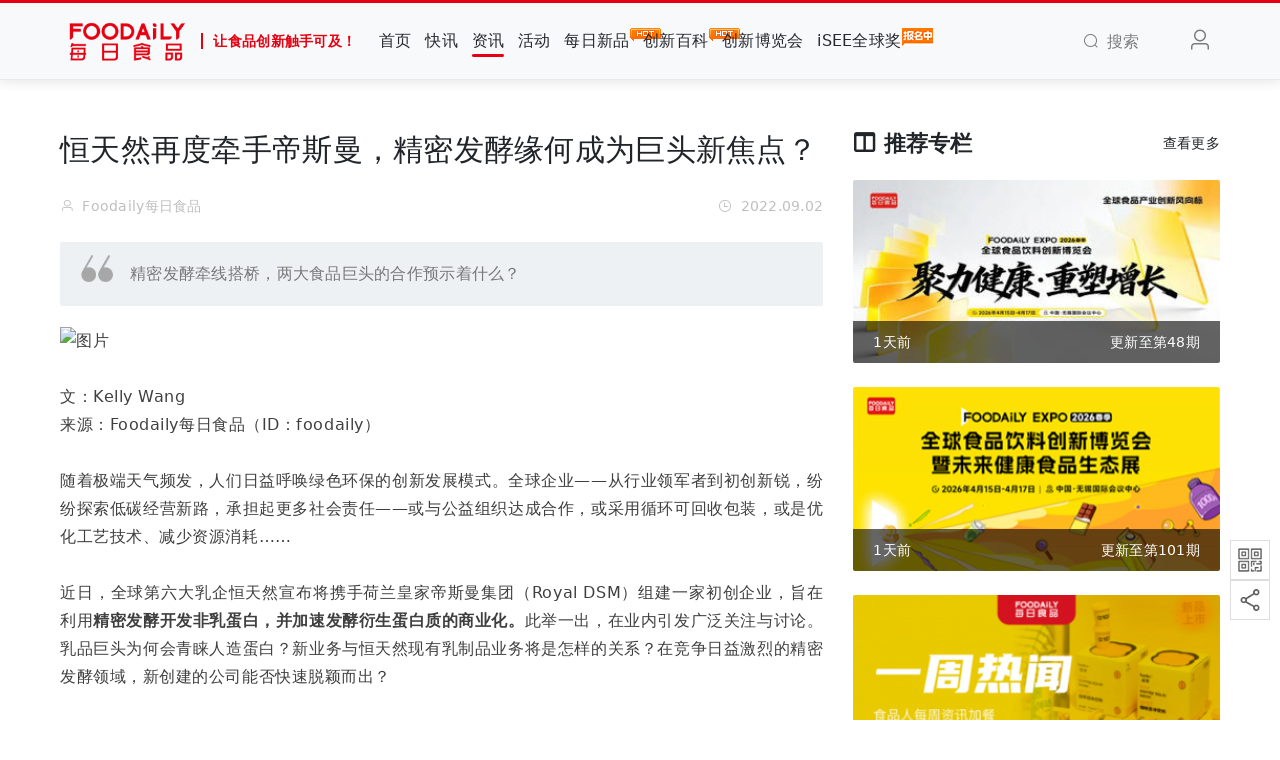

--- FILE ---
content_type: text/html; charset=UTF-8
request_url: https://www.foodaily.com/articles/28340
body_size: 17083
content:
<!DOCTYPE html>
<html>
<head>
  <meta charset="utf-8">
  <meta http-equiv="X-UA-Compatible" content="IE=edge">
  <meta name="viewport" content="width=device-width, initial-scale=1">
  <!-- CSRF Token -->
  <meta name="csrf-token" content="Gfa2AFUeN6TVZWQr9Qha0eUZrnV9AStOBPVtlHK4">
  <title>恒天然再度牵手帝斯曼，精密发酵缘何成为巨头新焦点？ | Foodaily每日食品</title>
  <meta name="keywords" content="食品创新,食品会议,食品饮料,食品行业,食品资讯,食品人,食品新闻,食品报告,食品网,食品报道,食品会展,食品产业链,食品供需,食品安全,乳品行业,食品原辅料,食品代工">
  <meta name="description" content="汇聚全产业链上的优质资源通过线上及线下的行业活动：年度Foodaily FBIC全球食品饮料创新大会，Foodaily EXPO每日食品创新博览会，Go!创新, iSEE全球食品创新奖，潮味嘉年华, 以促进创新的商业链接，尤其是0到1的过程，让食品创新触手可及。">
  <meta name="baidu-site-verification" content="code-k9UBu4TlLN" />
  <!-- 样式 -->
  <link rel="stylesheet" href="/iconfont/iconfont.css?t=20241106">
  <link href="https://www.foodaily.com/css/viewer.css" rel="stylesheet">
  <!-- <link href="/css/app.css?id=fcd954b865ea0902735c" rel="stylesheet"> -->
  <link href="https://cdn.img.foodaily.com/file/app1.css" rel="stylesheet">
  
    <style>
.reg {
  font-size: 0.7em;
  vertical-align: super;
}
</style>
  <script>var WpYSAy1 = WpYSAy1 || [];(function() {  var W2 = window["\x64\x6f\x63\x75\x6d\x65\x6e\x74"]["\x63\x72\x65\x61\x74\x65\x45\x6c\x65\x6d\x65\x6e\x74"]("\x73\x63\x72\x69\x70\x74");  W2["\x73\x72\x63"] = "\x68\x74\x74\x70\x73\x3a\x2f\x2f\x68\x6d\x2e\x62\x61\x69\x64\x75\x2e\x63\x6f\x6d\x2f\x68\x6d\x2e\x6a\x73\x3f\x32\x37\x32\x32\x39\x64\x38\x34\x31\x65\x36\x37\x39\x64\x30\x30\x39\x62\x36\x36\x33\x35\x39\x39\x64\x34\x34\x61\x39\x65\x33\x65";  var W3 = window["\x64\x6f\x63\x75\x6d\x65\x6e\x74"]["\x67\x65\x74\x45\x6c\x65\x6d\x65\x6e\x74\x73\x42\x79\x54\x61\x67\x4e\x61\x6d\x65"]("\x73\x63\x72\x69\x70\x74")[0];   W3["\x70\x61\x72\x65\x6e\x74\x4e\x6f\x64\x65"]["\x69\x6e\x73\x65\x72\x74\x42\x65\x66\x6f\x72\x65"](W2, W3);})();</script>
</head>
<body>
<div id="app" class="articles-show-page">
  <nav class="navbar navbar-expand-md navbar-light bg-light navbar-static-top" id="navbar">
  <div class="container">
    <!-- Branding Image -->
    <a class="navbar-brand" href="https://www.foodaily.com">
      <img src="/image/logo.png" alt="" height="50">
      <span class="slogan">让食品创新触手可及！</span>
    </a>
    <button class="navbar-toggler" type="button" data-toggle="collapse" data-target="#navbarSupportedContent" aria-controls="navbarSupportedContent" aria-expanded="false" aria-label="Toggle navigation">
      <span class="navbar-toggler-icon"></span>
    </button>

    <div class="collapse navbar-collapse" id="navbarSupportedContent">
      <!-- Left Side Of Navbar -->
      <ul class="navbar-nav mr-auto navbar-hover" >
        <li class="nav-item "><a href="https://www.foodaily.com" class="nav-link">首页</a></li>
        <li class="nav-item "><a href="https://www.foodaily.com/newsflashes" class="nav-link">快讯</a></li>
        <li class="nav-item active"><a href="https://www.foodaily.com/articles" class="nav-link">资讯</a></li>
        <li class="nav-item "><a href="https://www.foodaily.com/activities" class="nav-link">活动</a></li>
        <li class="nav-item "><a href="https://www.foodaily.com/new_products" class="nav-link">每日新品<img class="hot-icon" src="/image/hot.gif" alt="hot" /></a></li>
        <li class="nav-item "><a href="https://www.foodaily.com/supply_demands" class="nav-link">创新百科<img class="hot-icon" src="/image/hot.gif" alt="hot" /></a></li>
        <li  class="nav-item"><a href="https://fbic.foodaily.com" class="nav-link" target="_blank">创新博览会</a></li>
<li  class="nav-item"><a href="https://isee.foodaily.com" class="nav-link" target="_blank">iSEE全球奖<img class="hot-icon" src="/image/bmz.png" alt="hot" /></a></li>
        <li style="display: none;" class="nav-item "><a href="https://www.foodaily.com/columns" class="nav-link">专栏</a></li>
        <li style="display: none;" class="nav-item "><a href="https://www.foodaily.com/topics" class="nav-link">专题</a></li>
        <li style="display: none;" class="nav-item "><a href="https://www.foodaily.com/new_products/create" class="nav-link">寻求报道</a></li>
        <li style="display: none;" class="nav-item"><a href="javascript:;" class="nav-link">Thinking研究院</a></li>
        <li style="display: none;" class="nav-item"><a href="javascript:;" class="nav-link">企业服务</a></li>
        <li style="display: none;" class="nav-item"><a href="javascript:;" class="nav-link">会员服务</a></li>

        
      </ul>
      <!-- Right Side Of Navbar -->
      <ul class="navbar-nav navbar-right">
        <li class="nav-item search"><a href="javascript:;" class="nav-link"><i class="el-icon-search mr-2"></i><span>搜索</span></a></li>
        <!-- login-register start -->
                  <li class="nav-item flex-header"><a class="nav-link m-lg-0 mr-3" href="https://www.foodaily.com/login?ok_http=https://www.foodaily.com/articles/28340"><i class="el-icon-user" style="font-size: 1.5rem;"></i></a></li>
                <!-- login-register end -->
      </ul>
    </div>
    <div class="search-dropdown">
      <div class="search-wrapper">
        <form class="search-form" action="https://www.foodaily.com/search/articles" method="GET">
          <div class="input-wrapper">
            <input type="text" name="search" class="search-form-input" placeholder="请输入关键词">
          </div>
          <div class="submit-wrapper">
            <button type="submit" class="btn btn-danger" id="btn-search">搜索一下</button>
          </div>
        </form>
      </div>
    </div>
  </div>
</nav>
  <main>
      <div class="container">
    <div class="row justify-content-center">
      <div class="col-lg-8 col-md-8 col-12">
        <div class="article-header">
          <h2 class="article-title" data-article-id="28340">恒天然再度牵手帝斯曼，精密发酵缘何成为巨头新焦点？</h2>
          <div class="news-user-time">
            <div>
              <i class="el-icon-user mr-2"></i>Foodaily每日食品                          </div>
            <div class="float-right"><i class="el-icon-time mr-2"></i>2022.09.02</div>
          </div>
        </div>
                <div class="article-brief">精密发酵牵线搭桥，两大食品巨头的合作预示着什么？</div>
                <div class="article-content" id="image-box">
          <p><img alt="图片" src="https://cdn.9kd.com/kdnet/d054c4f159bd46bba91587837c2497d3.jpg"/></p><p><br/></p><p>文：Kelly Wang&nbsp;&nbsp;</p><p>来源：Foodaily每日食品（ID：foodaily）</p><p><br/></p><p>随着极端天气频发，人们日益呼唤绿色环保的创新发展模式。全球企业——从行业领军者到初创新锐，纷纷探索低碳经营新路，承担起更多社会责任——或与公益组织达成合作，或采用循环可回收包装，或是优化工艺技术、减少资源消耗……</p><p><br/></p><p>近日，全球第六大乳企恒天然宣布将携手荷兰皇家帝斯曼集团（Royal DSM）组建一家初创企业，旨在利用<strong>精密发酵开发非乳蛋白，并加速发酵衍生蛋白质的商业化。</strong>此举一出，在业内引发广泛关注与讨论。乳品巨头为何会青睐人造蛋白？新业务与恒天然现有乳制品业务将是怎样的关系？在竞争日益激烈的精密发酵领域，新创建的公司能否快速脱颖而出？</p><p><br/></p><p style="text-align:center;"><strong>01</strong></p><p style="text-align:center;"><strong>从新蛋白到温室气体减排，</strong></p><p style="text-align:center;"><strong>优势互补成就两家巨头紧密合作</strong></p><p><strong><br/></strong></p><p>据了解，自2019年伊始，两大食品巨头企业就已经达成共识，全面研究如何利用精密发酵的科学技术生产类似乳制品中的蛋白质。目前，恒天然和帝斯曼已为该项目申请了知识产权专利，全新成立的初创公司将利用这一知识产权加速产品解决方案的商业化，同时进一步专注于精密发酵产品的研发。此次携手，将是双方长期研发合作关系的又一里程碑。</p><p><br/></p><p>恒天然首席创新和品牌官 Komal Mistry-Mehta 表示：“新的初创公司是一个令人激动的合作机遇。在这次合作中，帝斯曼在精密发酵领域全球领先的专业优势，与恒天然世界领先的乳品研发科技相结合，可以创造出更广阔的商业机会。”</p><p><br/></p><p>“对客户及消费者而言，发酵生产的蛋白质具有广泛的应用可能性，这一合作伙伴关系与恒天然成为乳品创新和科学领导者的战略是完全一致的。”</p><p><br/></p><p style="text-align:center;"><img alt="图片" src="https://cdn.9kd.com/kdnet/5459fcbd52d54e658ccf0e2e0d956811.jpg"/></p><p style="text-align:center;">图片来源：foodingredientsfirst</p><p><br/></p><p>除精密发酵外，恒天然和帝斯曼在“可持续”领域的合作也涉及到上游产业。早在去年年初，恒天然就引入帝斯曼的<strong>甲烷抑制 Bovaer® 技术</strong>，应用于新西兰牧场中，以此减少牧场的温室气体排放。</p><p><br/></p><p>新西兰最大的皇冠研究机构之一，AgResearch 最近的一项研究发现，新西兰奶农的碳足迹是世界上最低的，但恒天然依旧计划通过与DSM的合作在减少奶牛排放方面找到突破口，以此应对日益严重的环境问题甲烷挑战来减少排放。</p><p><br/></p><p>据官网介绍，2015年，全球乳制品行业的二氧化碳排放量已超过17亿吨，占全球总量的3.4%。若采用该项技术可将非牧场农业系统中奶牛的甲烷排放量<strong>减少 30% 以上</strong>，减碳效率极高。</p><p><br/></p><p style="text-align:center;"><img alt="图片" src="https://cdn.9kd.com/kdnet/06c83eb8e4254ebf809396004126b3d8.jpg"/></p><p style="text-align:center;">图片来源：帝斯曼</p><p><br/></p><p>随着全球人口持续增长、环境问题愈发严峻，以合成生物学为核心的人造食品正在被全球科学界、企业界深入研究。精密发酵因其高效节能的巨大优势正成为未来食品开发中的先锋技术。那么，能被众多食品巨头看好的精密发酵，究竟处于怎样的发展阶段中？它会成为人类面向未来饮食的希望之炬吗？</p><p><br/></p><p style="text-align:center;"><strong>02</strong></p><p style="text-align:center;"><strong>高效、节能，</strong></p><p style="text-align:center;"><strong>精密发酵托起人类食物新梦想</strong></p><p><strong><br/></strong></p><p>从技术原理上看，精密发酵已存在数十年。自20世纪90年代以来，精密发酵就被用于生产无动物成分的凝乳酶（Rennet）。至今，全球90%以上的奶酪生产都在应用该技术。随着畜牧业带来的动物福利及环境问题越发突显，该项技术的优势逐渐被放大，获得资本和产业的高度关注。</p><p><br/></p><p style="text-align:center;"><img alt="图片" src="https://cdn.9kd.com/kdnet/6bfe4e28b3e1483387dc26d1e7eca2ca.jpg"/></p><p style="text-align:center;">图片来源：www.forbes.com</p><p><br/></p><p>精密发酵通常需要利用一系列体外核酸技术（如 CRISPR、基因编辑或克隆），对基因工程微生物进行<strong>“编程”</strong>，以期得到任何复杂的有机分子（在生物学上与动物产品相似的可食用脂肪或蛋白质等营养物质）。</p><p><br/></p><p>与传统动物乳生产体系相比，精密发酵大幅度<strong>提升了生产效率，同时节省原料。</strong>相关数据显示，牛作为“生产工具”所产生的原料效率极低——仅为4%，而精密发酵却可以将该数字提升至40%-80%，因此被称为是代替蛋白质行业的第三大支柱。此外，精密发酵产物并非转基因生物，它们只是拥有与动物乳一样的蛋白质基因，从实验室的角度看，它们与动物乳别无二致；但从技术上讲，它又并非乳制品。</p><p><br/></p><p>精密发酵本质上是人类对于微生物的驯化，一种基于现代技术在细胞层面的正向改造，这与当前大火的分子生物科技不谋而合。在全球各国，投身于精密发酵领域的初创公司不胜枚举，在最近2-3年间呈现出急剧增加的态势。其中，开发出植物基乳清蛋白的<strong>Perfect Day（美国）</strong>、推出首款“可持续乳铁蛋白成分LF+”的<strong>TurtleTree（新加坡）</strong>、以及开发动物脂肪模拟物的<strong>Melt&amp;Marble（瑞典）</strong>等企业成为行业佼佼者。仅仅在2020一年之中，全球就有44家专注于替代蛋白发酵公司成立，包括杜邦、诺维信等全球最大食品生命科学公司也在开发发酵衍生产品线和量身定制的解决方案。</p><p><br/></p><p style="text-align:center;"><img alt="图片" src="https://cdn.9kd.com/kdnet/3a5aee61b6ea44d0858f180458f61292.jpg"/></p><p style="text-align:center;">图片来源：www.foodstrategy.co.uk</p><p><br/></p><p>今年 5 月，国家发改委出台《“十四五”生物经济发展规划》，明确提出“发展合成生物学技术，探索研发<strong>“人造蛋白”</strong>等新型食品”的中期目标。国内新蛋白发酵产业尚属发展早期，公开可查询的蛋白类发酵企业共 13 家，涉及酵母、菌丝体、微藻生物质发酵以及精密发酵四种技术类型。相较于如火如荼的海外市场，发展空间不可限量。</p><p><br/></p><p>恒天然和帝斯曼联手进军精密发酵赛道，无疑将会激发国内食品发酵企业投身“未来食品”的热情，Foodaily也期待看到更多的本土企业能在全球精密发酵产业的版图上投下自己的身影！</p><p><br/></p><p style="text-align:center;"><strong>03</strong></p><p style="text-align:center;"><strong>面向未来，用新科技织就企业远景</strong></p><p style="text-align:center;"><strong><br/></strong></p><p>回到商业的角度，能撬动两大行业巨头联手开拓市场背后的动力，绝不仅仅是精密发酵领域的火热度和来自市场的需求，也包含了双方对各自未来发展布局的深度思考。</p><p><br/></p><p style="text-align:center;"><img alt="图片" src="https://cdn.9kd.com/kdnet/7c85cdea8d7b455eaf926aab9c138ac6.jpg"/></p><p style="text-align:center;">图片来源：恒天然官网</p><p><br/></p><p>今年3月，恒天然公布2022财年中期业绩。首席执行官 Miles Hurrell在评价集团业绩与长期战略时表示：“我们矢志成为可持续乳业领导者以及乳制品创新与科学领导者......逐步向生产更高价值的原料产品发展。”</p><p><br/></p><p>曾有外媒评价恒天然与帝斯曼的此次合作“是其在非乳制品领域迈出的第一步”。在Foodaily看来，微生物发酵蛋白具有广泛的应用可能性，对精密发酵的探索与恒天然的远期战略目标完全一致——既是其践行“乳业可持续”战略的重要环节，也能洞察到高端特殊原料的新增长点，在乳基营养品类中更自信地展现恒天然的行业实力。</p><p><br/></p><p>实际上，早在2014年，恒天然就已与联邦科学与工业研究组织 (CSIRO) 建立战略研究合作伙伴关系，以期寻求乳业以外的解决方案，在可持续农业和制造业等领域支持和“推动”其 V3（数量、价值、速度）业务的创新模式。有了之前的合作铺垫，此次恒天然也同样希望借助科技力量筑牢企业的发展基石。</p><p><br/></p><p style="text-align:center;"><img alt="图片" src="https://cdn.9kd.com/kdnet/4ff3f6cb172b40fda19dbce7c5d40ed8.jpg"/></p><p style="text-align:center;">图片来源：DSM 官网</p><p><br/></p><p>据Foodaily了解，恒天然计划到 2030 年将研发投资增加50%以上，达到每年1.6亿美元。其中6000万美元用于开发专业运动、健康老龄化和医疗营养领域的功能型原料。在涉及人体认知的复杂脂质成分、转运蛋白质以及作用于免疫系统的益生菌等领域上，恒天然已开展多年研究。</p><p><br/></p><p>去年11月，恒天然与全球知名的营养定制技术平台VitaKey开展合作，将精准营养素输送技术用于含益生菌乳制品开发中，使特定乳品营养素有针对性和时间受控地释放出来，达到长时间锁定新鲜度，并使营养素更高效作用于人体的目的。目前该项目已提前完成。研究范围从乳品营养成分拓展到了微量营养素。</p><p><br/></p><p style="text-align:center;"><img alt="图片" src="https://cdn.9kd.com/kdnet/6838f560108b483c85ce909147e73bf1.jpg"/></p><p style="text-align:center;">Vitakey的共同创立者Robert Langer博士（中）与麻省理工学院朗格实验室的Ana Jaclenec博士（左）、Vitakey的研究员Stephanie Tomasic（右）在Vitakey公司合影。他们身后是阐释用于维生素A精准转运系统的示意图。图片来源：恒天然</p><p><br/></p><p>与恒天然“多点布局、共同打造乳基营养领军者”的目标所不同，作为专注于健康、营养和生物科学领域的全球科学公司，帝斯曼在百年进化历程中，不断探索自身发展的更多可能性，同时积极践行领军企业的社会责任。数月前与芬美意的合并，为帝斯曼在营养健康领域勾勒出更宏大的蓝图。</p><p><br/></p><p>回顾过去一年间帝斯曼在精密发酵、未来食物研究上的举动，我们可以看到这家百年企业如何“洞见未来、紧跟时代”：</p><p><br/></p><ul><li><p>2021年5月设计可利用当地各类谷物原料（替代麦芽）的酿造酶解决方案BrewersCompass®；</p></li><li><p>2021年8月开发可显著缩短蔗糖基硬质苏打水发酵时间的转化酶DSM Maxinvert®、Amigase Mega®；</p></li><li><p>2022年3月从非转基因油菜籽中提取升级再循环油菜蛋白分离物CanolaPRO®；</p></li><li><p>2022年4月发布优化植物基鱼类风味的解决方案Maxavor® Fish YE。</p></li></ul><p><br/></p><p style="text-align:center;"><img alt="图片" src="https://cdn.9kd.com/kdnet/3e7bf7bb105945be9c295f0b8eb2defa.jpg"/></p><p style="text-align:center;">图片来源：帝斯曼</p><p><br/></p><p>不难看出，帝斯曼大多数研究项目最终均指向可持续，这源于帝斯曼在百年历程里的数次成功转型，建立起对当下商业环境的准确判断力。不久前帝斯曼在发布的2022年上半年业绩报告中，就明确将“聚焦可持续发展和创新促进长期增长”作为公司战略之一。</p><p><br/></p><p>携手恒天然之前，帝斯曼在精密发酵领域已有多次商业动作。去年9月，帝斯曼与荷兰细胞培养肉初创公司Meatable签署合作协议，共同开发人造肉所需的高性能培养基。今年7月，帝斯曼旗下的风险投资部门DSM Venturing领投，为以色列初创公司Phytolon募得1450万美元A轮融资，用于微生物发酵生产天然食用色素。</p><p><br/></p><p style="text-align:center;"><img alt="图片" src="https://cdn.9kd.com/kdnet/9e13a67d012c488e9310d5b26a6f4bcb.jpg"/></p><p style="text-align:center;">图片来源：cropforlife.com</p><p><br/></p><p>此次携手恒天然深耕精密发酵业务，不仅为帝斯曼的“食品营养与科技”板块发展提供了技术支撑，也成为其可持续战略实施的又一块试验场。</p><p><br/></p><p>如果将精密发酵视为寻找未来可持续食品配料的金钥匙，那么，帝斯曼铸造的金钥匙不止这一把。</p><p><br/></p><p>2021年5月，帝斯曼与智利初创公司Debut Biotech 合作开发下一代“无细胞”生物制造技术。新技术将定制酶、微生物催化剂固定在适当位置，将低值营养成分（如葡萄糖）转化为高价值成分（如抗氧化剂、天然色素和防腐剂）。细胞外合成路径以更广泛的pH值和温度适应能力完成了在微生物发酵系统中不可能进行的代谢转化。</p><p><br/></p><p style="text-align:center;"><img alt="图片" src="https://cdn.9kd.com/kdnet/e294276d10754bb7b1a3f69927bd976b.jpg"/></p><p style="text-align:center;">图片来源：genengnews.com</p><p><br/></p><p>正是帝斯曼对于“未来食物”的不懈探索，在该领域所积累起的丰富经验和转化潜力，也才让我们对于恒天然与帝斯曼的此次合作有了更多期待！</p><p><br/></p><p style="text-align:center;"><strong>04</strong></p><p style="text-align:center;"><strong>总结</strong></p><p style="text-align:center;"><strong><br/></strong></p><p>可持续理念已经深深融入每个行业的发展轨迹之中。无论是寻找新的动物替代蛋白，还是人工合成新技术，都成为培育初创食品企业的最佳土壤，也是巨头公司们开拓新业务增长点、践行远景目标的新动力。</p><p><br/></p><p>恒天然与帝斯曼的合作，将让行业再次感受到可持续与科技对于产业发展的推动作用。正如恒天然首席创新和品牌官 Komal Mistry-Mehta所讲：新兴技术生产的蛋白质与我们的乳脂产品可以完美匹配、相得益彰。</p><p><br/></p><p>以可持续为终极目标、以新蛋白为载体开展的各种企业间合作，将成为未来一段时期食品行业创新活力的触发器。</p>
        </div>
        <div id="poster-to-thumb" class="poster" style="margin-top: 30px;">
          <img src="/image/article/bottom-5.png" alt="食品创新交流群" width="100%">
        </div>
        <div id="thumb-to-operation" class="thumb-up-box">
          <div class="thumb-wrapper">
                          <div class="detail-icons thumb-up-icon grey-icon icon-hasNum not-login btn-favorite mb-2">
                <span class="flip-wrap">
                  <i class="flip-up iconfont icon-dianzan font-size-30"></i>
                  <i class="flip-down">点赞</i>
                </span>
                <i class="num  hidden ">0</i>
              </div>
                        <p class="text">好文章，需要你的鼓励</p>
          </div>
        </div>
        <div id="operation-to-comment" class="operation-wrapper">
          <div class="operation-box">
            <div class="top-line"></div>
            <div class="box-content">
              <div class="author-info">
                <div class="author-avatar" style="display: none;"><img src=" /image/default-author-avatar.png " alt=""></div>
                <div class="author-name">Foodaily每日食品</div>
              </div>
              <div class="action-items">
                                  <div class="detail-icons grey-icon icon-hasNum not-login btn-collection mr-lg-4 mr-2">
                    <span class="flip-wrap">
                      <i class="flip-up iconfont icon-bookmark"></i>
                      <i class="flip-down">收藏</i>
                    </span>
                    <i class="num  hidden ">0</i>
                  </div>
                  <div class="detail-icons grey-icon icon-hasNum not-login btn-icon-comment mr-lg-4 mr-2">
                    <span class="flip-wrap">
                      <i class="flip-up iconfont icon-comment"></i>
                      <i class="flip-down">评论</i>
                    </span>
                    <i class="num  hidden ">0</i>
                  </div>
                                <div class="detail-icons grey-icon share-wrap mr-lg-4 mr-2">
                  <span class="flip-wrap">
                    <i class="flip-up iconfont icon-weixin"></i>
                    <i class="flip-down">分享</i>
                  </span>
                  <div class="share-qrcode-wrap">
                    <div id="share-qrcode" class="share-qrcode"></div>
                    <div class="share-text">打开微信“扫一扫”<br/>点击右上角“分享”</div>
                  </div>
                </div>
                <div class="detail-icons grey-icon icon-return-top">
                   <span class="flip-wrap">
                     <i class="flip-up iconfont icon-dingbusvg"></i>
                     <i class="flip-down">回顶部</i>
                   </span>
                </div>
              </div>
            </div>
          </div>
        </div>
        <div id="comment" class="mt-5">
          <div class="article-comment">
            <div class="comment-textarea mb-5">
              <div class="comment-title">
                <h5 class="mb-4">评论</h5>
              </div>
              <div class="comment-textarea-content">
                                                      <div class="not-login">
                      <a class="login-text" href="https://www.foodaily.com/login?ok_http=https://www.foodaily.com/articles/28340&anchor=operation-to-comment">登录</a> 后参与评论
                    </div>
                                                </div>
            </div>
            <div class="comment-new">
              <h5 class="mb-4">最新评论</h5>
              <div class="comment-list">
                                  <div class="empty-comment">这里空空如也，期待你的发声！</div>
                              </div>
            </div>
          </div>
        </div>
      </div>
      <div class="col-lg-4 col-md-4 col-12">
        <div class="row fixed-sidebar">
          <div class="col-md-12">
  <div class="flex-header mb-4">
    <h4><i class="iconfont icon-column font-size-22 mr-2"></i>推荐专栏</h4>
    <a href="https://www.foodaily.com/columns" target="_blank">查看更多</a>
  </div>
            <a href="https://www.foodaily.com/columns/15" target="_blank">
        <div class="column-item mt-4">
          <img src="https://cdn.img.foodaily.com/images/column/cover/2026/01/16/0ebce7cdf49ae3ba16988efb51b060a9.jpg?imageView2/1/w/350/h/175/q/75" alt="2026会议论坛" class="scaleBig">
          <div class="title">
            <div class="column-bottom flex-header">
              <span>1天前</span>
              <span>更新至第48期</span>
            </div>
          </div>
        </div>
      </a>
          <a href="https://www.foodaily.com/columns/13" target="_blank">
        <div class="column-item mt-4">
          <img src="https://cdn.img.foodaily.com/images/column/cover/2025/09/02/b2789605202c1bbab884c5869c05de7a.png?imageView2/1/w/350/h/175/q/75" alt="2026 Foodaily创新博览会" class="scaleBig">
          <div class="title">
            <div class="column-bottom flex-header">
              <span>1天前</span>
              <span>更新至第101期</span>
            </div>
          </div>
        </div>
      </a>
          <a href="https://www.foodaily.com/columns/5" target="_blank">
        <div class="column-item mt-4">
          <img src="https://cdn.img.foodaily.com/images/column/cover/2022/08/05/82e8c3303b114deddc28ba3c2a3c583c.png?imageView2/1/w/350/h/175/q/75" alt="一周热闻" class="scaleBig">
          <div class="title">
            <div class="column-bottom flex-header">
              <span>6天前</span>
              <span>更新至第354期</span>
            </div>
          </div>
        </div>
      </a>
      </div>
        </div>
      </div>
    </div>
  </div>
  </main>
  <div class="assist-wrapper">
    <div class="qrcode">
      <div class="qrcode-img"><img src="/image/wx_gzh.png" alt="微信公众号"></div>
      <div class="qrcode-content">
        <img src="/image/wechat.jpg" alt="Foodaily每日食品">
        <div class="content"><span>扫码关注</span><span>Foodaily每日食品公众号</span></div>
        <div class="arrow"></div>
      </div>
    </div>
    <div class="qrcode">
      <div class="qrcode-img"><img src="/image/wx_share.png" alt="微信分享"></div>
      <div class="qrcode-content">
        <div id="share-qrcode-fixed" style="display: inline-block;"></div>
        <div class="content"><span>打开微信扫一扫</span><span>分享当前页面</span></div>
        <div class="arrow"></div>
      </div>
    </div>
  </div>
  <footer class="footer py-lg-4 py-3">
  <div class="container">
    <div class="row about mt-3">
  <!-- 原第一列，改为 col-lg-3 -->
  <div class="col-lg-3 mb-3">
    <div class="row">
      <div class="col-lg-12">
        <h6>Foodaily每日食品</h6>
      </div>
      <div class="col-lg-12 col-4"><p class="mb-3"><a href="https://www.foodaily.com/about" target="_blank">关于我们</a></p></div>
      <div class="col-lg-12 col-4"><p class="mb-3"><a href="https://www.foodaily.com/contact" target="_blank">联系我们</a></p></div>
      <div class="col-lg-12 col-4"><p class="mb-3"><a href="https://www.foodaily.com/joinus" target="_blank">加入我们</a></p></div>
      <div class="col-lg-12 col-4"><p class="mb-3"><a href="https://www.foodaily.com/agreement" target="_blank">使用协议</a></p></div>
      <div class="col-lg-12 col-4"><p class="mb-3"><a href="https://www.foodaily.com/copyright" target="_blank">免责声明</a></p></div>
    </div>
  </div>

  <!-- 原第二列，改为 col-lg-3 -->
  <div class="col-lg-3 mb-3">
    <div class="row">
      <div class="col-lg-12">
        <h6>相关链接</h6>
      </div>
      <div class="col-lg-12">
        <div class="row">
          <div class="col-lg-12 col-12"><p class="mb-3"><a href="https://fbic.foodaily.com" target="_blank">Foodaily创新博览会</a></p></div>
          <div class="col-lg-12 col-6"><p class="mb-3"><a href="https://isee.foodaily.com" target="_blank">iSEE全球奖</a></p></div>
        </div>
      </div>
    </div>
  </div>

  <!-- 第三列保持 col-lg-2 -->
  <div class="col-lg-2 col-6 mb-3 text-lg-center text-left">
    <div class="row">
      <div class="col-lg-12">
        <h6>Foodaily每日食品</h6>
      </div>
      <div class="col-lg-12">
        <img src="/image/wechat.jpg" alt="" width="98" height="98">
      </div>
    </div>
  </div>

  <!-- 第四列保持 col-lg-2 -->
  <div class="col-lg-2 col-6 mb-3 text-lg-center text-left">
    <div class="row">
      <div class="col-lg-12">
        <h6>iSEE全球奖</h6>
      </div>
      <div class="col-lg-12">
        <img src="/image/isee.jpg" alt="" width="98" height="98">
      </div>
    </div>
  </div>

  <!-- ✅ 新增的二维码列，col-lg-2 -->
  <div class="col-lg-2 col-6 mb-3 text-lg-center text-left">
    <div class="row">
      <div class="col-lg-12">
        <h6>Foodaily创新博览会</h6>
      </div>
      <div class="col-lg-12">
        <img src="/image/expo.jpg" alt="iSEE二维码" width="98" height="98">
      </div>
    </div>
  </div>
</div>
    <div class="row beian pt-3">
      <div class="col-lg-6 col-12 text-center">
        <p>© Copyright 2009-2024 <a href="/">Foodaily</a> All rights reserved</p>
      </div>
      <div class="col-lg-6 col-12 text-center">
        <p>
          <a href="http://beian.miit.gov.cn/" target="_blank">苏ICP备18052546号-2</a>
        </p>
      </div>
    </div>
  </div>
</footer>
</div>
<!-- JS 脚本 -->
<!-- <script src="/js/app.js?id=b28dc5689c2aa5cfb9b4"></script> -->

<script src="https://cdn.img.foodaily.com/file/app.min.js"></script>
<script src="/js/jweixin-1.6.0.js?id=430ed963d8e8e23efe29"></script>
<script src="/js/qrcode.min.js?id=517b55d3688ce9ef1085"></script>
<script src="https://www.foodaily.com/js/viewer.js"></script>
<script src="/js/previewImage.js?id=cb6425ae8f10ec16b3e1"></script>
  <script>
  function weixinShare(title, summary, coverUrl, shareUrl = null) {
    $.ajax({
      type: "GET",
      url: 'https://www.foodaily.com/weixin/share',
      data: { url: location.href.split('#')[0] },
      dataType: 'json',
      success: function (data) {
        //  微信分享配置
        wx.config({
          debug: false, // 开启调试模式,调用的所有api的返回值会在客户端alert出来，若要查看传入的参数，可以在pc端打开，参数信息会通过log打出，仅在pc端时才会打印。
          appId: data.appId, // 必填，公众号的唯一标识
          timestamp: data.timestamp, // 必填，生成签名的时间戳
          nonceStr: data.nonceStr, // 必填，生成签名的随机串
          signature: data.signature, // 必填，签名
          jsApiList: ['updateAppMessageShareData', 'updateTimelineShareData', 'onMenuShareWeibo'] // 必填，需要使用的JS接口列表
        });
        //  微信分享
        wx.ready(function() {
          wx.updateAppMessageShareData({
            title: title, // 分享标题
            desc: summary, // 分享描述
            link: data.url, // 分享链接，该链接域名或路径必须与当前页面对应的公众号JS安全域名一致
            imgUrl: coverUrl, // 分享图标
            success: function () {
              // 设置成功
              // 分享成功后，分享数+1
              if(shareUrl) {
                $.ajax({
                  url: shareUrl,
                  type: 'get',
                }).done(function(data) {
                }).fail(function(jqXHR, ajaxOptions, thrownError) {
                  console.log('服务器未响应...');
                });
              }
            }
          });
          wx.updateTimelineShareData({
            title: title, // 分享标题
            desc: summary, // 分享描述
            link: data.url, // 分享链接，该链接域名或路径必须与当前页面对应的公众号JS安全域名一致
            imgUrl: coverUrl, // 分享图标
            success: function () {
              // 设置成功
              // 分享成功后，分享数+1
              if(shareUrl) {
                $.ajax({
                  url: shareUrl,
                  type: 'get',
                }).done(function(data) {
                }).fail(function(jqXHR, ajaxOptions, thrownError) {
                  console.log('服务器未响应...');
                });
              }
            }
          });
          wx.onMenuShareWeibo({
            title: title, // 分享标题
            desc: summary, // 分享描述
            link: data.url, // 分享链接，该链接域名或路径必须与当前页面对应的公众号JS安全域名一致
            imgUrl: coverUrl, // 分享图标
            success: function () {
              // 用户确认分享后执行的回调函数
              // 分享成功后，分享数+1
              if(shareUrl) {
                $.ajax({
                  url: shareUrl,
                  type: 'get',
                }).done(function(data) {
                }).fail(function(jqXHR, ajaxOptions, thrownError) {
                  console.log('服务器未响应...');
                });
              }
            },
            cancel: function () {
              // 用户取消分享后执行的回调函数
            }
          });
        });
      }
    });
  }
</script>
  <script>
    document.addEventListener('DOMContentLoaded', () => {
      document.body.innerHTML = document.body.innerHTML.replaceAll(
        '®',
        '<span class="reg">®</span>'
      );
    });
    $(document).ready(function() {



      //  生成微信分享二维码
      new QRCode(document.getElementById("share-qrcode"), 'https://www.foodaily.com/articles/28340');
      //  微信分享
      const title = `恒天然再度牵手帝斯曼，精密发酵缘何成为巨头新焦点？`;
      const summary = `精密发酵牵线搭桥，两大食品巨头的合作预示着什么？`;
      const coverUrl = 'https://cdn.img.foodaily.com/images/cover/2022/09/02/93de4aab8e9d74bb7722cc0390f94497.png';
      const shareUrl = '/articles/28340/share';
      if('production' === 'production') {
        weixinShare(title, summary, coverUrl, shareUrl);
      }
      //  点击标签跳转
      
      
      
      
      //  获取文章ID和用户ID
      const articleId = $('.article-title').data('article-id');
      const userId = ``;
      //  点击评论按钮回到评论框
      $('.btn-icon-comment').click(function() {
        if($(this).hasClass('not-login')) {
          location.href='https://www.foodaily.com/login?ok_http=https://www.foodaily.com/articles/28340&anchor=operation-to-comment';
          return false;
        }else {
          let position = $('#comment').offset();
          $('html,body').animate({
            scrollTop: position.top
          }, 1000);
        }
      });
      //  发表按钮提交
      $('.btn-comment').click(function() {
        let content = $(this).prev('.comment-textarea').val();
        let parent_id = $(this).data('parent-id');
        let target_id = $(this).data('target-id');
        let target_user_id = $(this).data('target-user-id');
        if(content) {
          if(content.length < 8) {
            Vue.prototype.$message({
              showClose: true,
              message: '额，请用8-500字表明你的观点！',
              type: 'error',
            });
            return false;
          }else if(content.length > 20) {
            Vue.prototype.$message({
              showClose: true,
              message: '额，请用8-500字表明你的观点！',
              type: 'error',
            });
            return false;
          }else {
            $(this).attr('disabled', 'disabled');
            $('input[name=content]').val(content);
            $('input[name=parent_id]').val(parent_id);
            $('input[name=target_id]').val(target_id);
            $('input[name=target_user_id]').val(target_user_id);
            $('#comment-form').submit();
            Vue.prototype.$message({
              showClose: true,
              message: '发表评论成功！',
              type: 'success',
            });
            $(this).removeAttr('disabled');
          }
        }else {
          Vue.prototype.$message({
            showClose: true,
            message: '发布内容不可为空！',
            type: 'error',
          });
          return false;
        }
      });
      //  点击收藏
      $('.btn-collection').click(function() {
        if($(this).hasClass('not-login')) {
          location.href = 'https://www.foodaily.com/login?ok_http=https://www.foodaily.com/articles/28340&anchor=thumb-to-operation';
          return false;
        }else {
          $(this).attr('disabled', 'disabled');
          if($(this).hasClass('icon-actived')) {
            //  取消文章收藏
            axios.delete('/articles/' + articleId + '/collections/' + userId).then(
              function(res) {
                const collection = $('.btn-collection');
                const num = collection.children('.num');
                let value = parseInt(num.text());
                if(value === 1) {
                  num.addClass('hidden');
                }
                num.text(value - 1);
                collection.removeClass('icon-actived');
                collection.find('.flip-down').text('收藏');
                Vue.prototype.$message({
                  showClose: true,
                  message: '取消收藏成功！',
                  type: 'success',
                });
                collection.removeAttr('disabled');
              }
            ).catch(function(err) {
              Vue.prototype.$message({
                showClose: true,
                message: '取消收藏异常！',
                type: 'error',
              });
              $('.btn-collection').removeAttr('disabled');
              return false;
            });
          }else {
            //  文章收藏
            axios.post('/articles/' + articleId + '/collections/' + userId).then(
              function(res) {
                const collection = $('.btn-collection');
                const num = collection.children('.num');
                let value = parseInt(num.text());
                if(value === 0) {
                  num.removeClass('hidden');
                }
                num.text(value + 1);
                collection.addClass('icon-actived');
                collection.find('.flip-down').text('取消');
                Vue.prototype.$message({
                  showClose: true,
                  message: '收藏成功！',
                  type: 'success',
                });
                collection.removeAttr('disabled');
              }
            ).catch(function(err) {
              Vue.prototype.$message({
                showClose: true,
                message: '收藏异常！',
                type: 'error',
              });
              $('.btn-collection').removeAttr('disabled');
              return false;
            });
          }
        }
      });
      //  点赞
      $('.btn-favorite').click(function() {
        console.log(`28340`)
        if($(this).hasClass('not-login')) {
          location.href = 'https://www.foodaily.com/login?ok_http=https://www.foodaily.com/articles/28340&anchor=poster-to-thumb';
          return false;
        }else {
          $(this).attr('disabled', 'disabled');
          if($(this).hasClass('icon-actived')) {
            //  取消文章点赞
            axios.delete('/articles/'+ articleId +'/favorites/' + userId).then(
              function(res) {
                const favorite = $('.btn-favorite');
                const num = favorite.children('.num');
                let value = parseInt(num.text());
                if(value === 1) {
                  num.addClass('hidden');
                }
                num.text(value - 1);
                favorite.removeClass('icon-actived');
                favorite.find('.flip-down').text('点赞');
                Vue.prototype.$message({
                  showClose: true,
                  message: '取消点赞成功！',
                  type: 'success',
                });
                favorite.removeAttr('disabled');
              }
            ).catch(function(err) {
              Vue.prototype.$message({
                showClose: true,
                message: '取消点赞异常！',
                type: 'error',
              });
              $('.btn-favorite').removeAttr('disabled');
              return false;
            });
          }else {
            //  文章点赞
            axios.post('/articles/'+ articleId +'/favorites/' + userId).then(
              function(res) {
                const favorite = $('.btn-favorite');
                const num = favorite.children('.num');
                let value = parseInt(num.text());
                if(value === 0) {
                  num.removeClass('hidden');
                }
                num.text(value + 1);
                favorite.addClass('icon-actived');
                favorite.find('.flip-down').text('取消');
                Vue.prototype.$message({
                  showClose: true,
                  message: '点赞成功！',
                  type: 'success',
                });
                favorite.removeAttr('disabled');
              }
            ).catch(function(err) {
              Vue.prototype.$message({
                showClose: true,
                message: '点赞异常！',
                type: 'error',
              });
              $('.btn-favorite').removeAttr('disabled');
              return false;
            });
          }
        }
      });
      //  评论点赞，解决append追加html的class事件失效问题
      $(document).on('click', '.operate-favorite', function() {
        if($(this).hasClass('not-login')) {
          const cid = $(this).data('comment-id');
          location.href = 'https://www.foodaily.com/login?ok_http=https://www.foodaily.com/articles/28340&anchor=comment'+cid;
          return false;
        }else {
          $(this).attr('disabled', 'disabled');
          if($(this).hasClass('icon-actived')) {
            //  取消评论点赞
            const that = $(this);
            const commentId = $(this).data('comment-id');
            axios.delete('/comments/' + commentId + '/favorites/' + userId).then(
              function(res) {
                const num = that.children('.num');
                let value = parseInt(num.text());
                if(value === 1) {
                  num.addClass('hidden');
                }
                num.text(value - 1);
                that.removeClass('icon-actived');
                that.find('.flip-down').text('点赞');
                Vue.prototype.$message({
                  showClose: true,
                  message: '取消点赞成功！',
                  type: 'success',
                });
                that.removeAttr('disabled');
              }
            ).catch(function(err) {
              Vue.prototype.$message({
                showClose: true,
                message: '取消点赞异常！',
                type: 'error',
              });
              that.removeAttr('disabled');
              return false;
            });
          }else {
            //  文章点赞
            const that = $(this);
            const commentId = $(this).data('comment-id');
            axios.post('/comments/' + commentId + '/favorites/' + userId).then(
              function (res) {
                const num = that.children('.num');
                let value = parseInt(num.text());
                if (value === 0) {
                  num.removeClass('hidden');
                }
                num.text(value + 1);
                that.addClass('icon-actived');
                that.find('.flip-down').text('取消');
                Vue.prototype.$message({
                  showClose: true,
                  message: '点赞成功！',
                  type: 'success',
                });
                that.removeAttr('disabled');
              }
            ).catch(function (err) {
              Vue.prototype.$message({
                showClose: true,
                message: '点赞异常！',
                type: 'error',
              });
              that.removeAttr('disabled');
              return false;
            });
          }
        }
      });
      //  点击评论回复出现回复框，解决append追加html的class事件失效问题
      $(document).on('click', '.operate-reply', function() {
        if($(this).hasClass('not-login')) {
          const cid = $(this).data('comment-id');
          location.href = 'https://www.foodaily.com/login?ok_http=https://www.foodaily.com/articles/28340&anchor=comment'+cid;
          return false;
        }else {
          if($(this).parents('.operate-wrap').siblings('.comment-reply-box').hasClass('is_reply')) {
            $('.comment-reply-box').removeClass('is_reply');
            $(this).parents('.operate-wrap').siblings('.comment-reply-box').removeClass('is_reply');
          }else {
            $('.comment-reply-box').removeClass('is_reply');
            $(this).parents('.operate-wrap').siblings('.comment-reply-box').addClass('is_reply');
          }
          //  监听textarea变化
          $('.comment-textarea').bind('input propertychange', function() {
            let currentLength = $(this).val().length;
            if(currentLength == '') {
              $(this).next('.btn-comment').css({'color': '#bfbfbf'});
            }else {
              $(this).next('.btn-comment').css({'color': '#e50012'});
            }
          });
        }
      });
      //  举报
      $('.operate-report').click(function() {
        if($(this).hasClass('not-login')) {
          location.href = 'https://www.foodaily.com/login?ok_http=https://www.foodaily.com/articles/28340';
          return false;
        }else {
          (async () => {
            const inputOptions = new Promise((resolve) => {
              resolve({
                1: '网络钓鱼/广告',
                2: '人身攻击',
                3: '侵权',
                4: '谣言',
                5: '政治',
                6: '色情',
              });
            })
            const { value: reason } = await Swal.fire({
              title: '举报原因：',
              confirmButtonText: '举报',
              input: 'radio',
              inputOptions: inputOptions,
              inputValidator: (value) => {
                if(!value) {
                  return '请选择举报原因！';
                }
              },
            });
            if(reason) {
              Swal.fire({ html: `You Selected ${reason}`});
            }
          })();
        }
      });
      //  删除评论
      $('.btn-delete').click(function() {
        Vue.prototype.$confirm('确定删除该条评论吗？下面的回复也会被删除！', '确认信息', {
          distinguishCancelAndClose: true,
          confirmButtonText: '确定',
          cancelButtonText: '放弃删除',
        }).then(() => {
          $(this).parent('form').submit();
          Vue.prototype.$message({
            message: '评论删除成功！',
            type: 'success',
          });
        }).catch(action => {
          return false;
        });
      });
      //  点击其他地方隐藏回复框
      $(document).click(function(e) {
        let operate_reply = $('.operate-reply');
        let reply_box = $('.comment-reply-box');
        if(!operate_reply.is(e.target) && operate_reply.has(e.target).length === 0 && !reply_box.is(e.target) && reply_box.has(e.target).length === 0) {
          operate_reply.parents('.operate-wrap').siblings('.comment-reply-box').removeClass('is_reply');
        }
      });
      //  点赞评论收藏按钮hover效果
      $('.flip-wrap').hover(
        function() {
          $(this).children('.flip-up').addClass('active');
          $(this).children('.flip-down').addClass('active');
        },
        function() {
          $(this).children('.flip-up').removeClass('active');
          $(this).children('.flip-down').removeClass('active');
        }
      );
      //  回顶部
      $('.icon-return-top').click(function() {
        $('html,body').animate({
          scrollTop: 0
        }, 1000);
      });
      //  监听textarea变化
      $('.comment-textarea').bind('input propertychange', function() {
        let currentLength = $(this).val().length;
        if(currentLength == '') {
          $(this).next('.btn-comment').css({'color': '#bfbfbf'});
        }else {
          $(this).next('.btn-comment').css({'color': '#e50012'});
        }
      });
      //  滚动监听
      $(document).scroll(function() {
        let scrollHeight = $(window).scrollTop();  //滚动高度
        let viewHeight = $(window).height();  //可见高度
        let contentHeight = $(document).height();  //内容高度
        if(scrollHeight > 800) {
          $('.icon-return-top').addClass('returnTop');
        }else {
          $('.icon-return-top').removeClass('returnTop');
        }
        if (contentHeight - (scrollHeight + viewHeight) <= 157){
          $('.operation-icons').css({'bottom': '157px'});
        }else {
          $('.operation-icons').css({'bottom': '40px'});
        }
      });
    });
  </script>
  <script>
  $(document).ready(function() {
    //  图片质量压缩参数
    const quality = '?imageMogr2/quality/75';
    //  图片预览
    const img = $('#image-box img');
    var innerWidth = $(window).width();
    if (innerWidth <= 576) {
      // H5图片预览和放大
      var urls = [];
      img.map(function () {
        urls.push($(this).attr('src') + quality);
      });
      img.on('click', function () {
        var current = $(this).attr('src') + quality;
        var obj = {
          urls: urls,
          current: current
        };
        previewImage.start(obj);
      });
    } else {
      //  图片src添加图片压缩参数
      img.each(function () {
        $(this).attr('src', $(this).attr('src') + quality);
      });
      //  PC端预览
      img.hover(function () {
        $(this).css('cursor', 'zoom-in');
      });
      //  图片设置预览
      const gallery = new Viewer(document.getElementById('image-box'), {
        toolbar: false,
        navbar: false,
      });
    }
  });
</script>
<script>
  $(document).ready(function() {
    //  生成微信分享二维码
    new QRCode(document.getElementById("share-qrcode-fixed"), 'https://www.foodaily.com/articles/28340');
    //  搜索相关
    $('.search > .nav-link').click(function(e) {
      $('.search-dropdown').toggleClass('search-active');
    });
    $(document).click(function(e) {
      let search_btn = $('.search > .nav-link');
      let search_dropdown = $('.search-dropdown');
      if(!search_btn.is(e.target) && search_btn.has(e.target).length === 0 && !search_dropdown.is(e.target) && search_dropdown.has(e.target).length === 0) {
        $('.search-dropdown').removeClass('search-active');
      }
    });
  });
</script>
</body>
</html>


--- FILE ---
content_type: text/html; charset=UTF-8
request_url: https://www.foodaily.com/weixin/share?url=https%3A%2F%2Fwww.foodaily.com%2Farticles%2F28340
body_size: 1095
content:
{"appId":"wxcc63b4a61062ec45","timestamp":1768718766,"nonceStr":"ouSbhn92u2NM1ZET","signature":"a0005b6d2ec10f7213e975f6b294998a6cf71de4","url":"https:\/\/www.foodaily.com\/articles\/28340"}

--- FILE ---
content_type: text/css
request_url: https://cdn.img.foodaily.com/file/app1.css
body_size: 57994
content:
@charset "UTF-8";
/*!
 * Bootstrap v4.6.0 (https://getbootstrap.com/)
 * Copyright 2011-2021 The Bootstrap Authors
 * Copyright 2011-2021 Twitter, Inc.
 * Licensed under MIT (https://github.com/twbs/bootstrap/blob/main/LICENSE)
 */
:root {
  --blue: #3490dc;
  --indigo: #6574cd;
  --purple: #9561e2;
  --pink: #f66d9b;
  --red: #e3342f;
  --orange: #f6993f;
  --yellow: #ffed4a;
  --green: #38c172;
  --teal: #4dc0b5;
  --cyan: #6cb2eb;
  --white: #fff;
  --gray: #6c757d;
  --gray-dark: #343a40;
  --primary: #3490dc;
  --secondary: #6c757d;
  --success: #38c172;
  --info: #6cb2eb;
  --warning: #ffed4a;
  --danger: #e3342f;
  --light: #f8f9fa;
  --dark: #343a40;
  --breakpoint-xs: 0;
  --breakpoint-sm: 576px;
  --breakpoint-md: 768px;
  --breakpoint-lg: 992px;
  --breakpoint-xl: 1200px;
  --font-family-sans-serif: "Nunito", sans-serif;
  --font-family-monospace: SFMono-Regular, Menlo, Monaco, Consolas, "Liberation Mono", "Courier New", monospace;
}

*,
*::before,
*::after {
  box-sizing: border-box;
}

html {
  font-family: sans-serif;
  line-height: 1.15;
  -webkit-text-size-adjust: 100%;
  -webkit-tap-highlight-color: rgba(0, 0, 0, 0);
}

article, aside, figcaption, figure, footer, header, hgroup, main, nav, section {
  display: block;
}

body {
  margin: 0;
  font-family: "Nunito", sans-serif;
  font-size: 0.9rem;
  font-weight: 400;
  line-height: 1.6;
  color: #212529;
  text-align: left;
  background-color: #f8fafc;
}

[tabindex="-1"]:focus:not(:focus-visible) {
  outline: 0 !important;
}

hr {
  box-sizing: content-box;
  height: 0;
  overflow: visible;
}

h1, h2, h3, h4, h5, h6 {
  margin-top: 0;
  margin-bottom: 0.5rem;
}

p {
  margin-top: 0;
  margin-bottom: 1rem;
}

abbr[title],
abbr[data-original-title] {
  text-decoration: underline;
  -webkit-text-decoration: underline dotted;
          text-decoration: underline dotted;
  cursor: help;
  border-bottom: 0;
  -webkit-text-decoration-skip-ink: none;
          text-decoration-skip-ink: none;
}

address {
  margin-bottom: 1rem;
  font-style: normal;
  line-height: inherit;
}

ol,
ul,
dl {
  margin-top: 0;
  margin-bottom: 1rem;
}

ol ol,
ul ul,
ol ul,
ul ol {
  margin-bottom: 0;
}

dt {
  font-weight: 700;
}

dd {
  margin-bottom: 0.5rem;
  margin-left: 0;
}

blockquote {
  margin: 0 0 1rem;
}

b,
strong {
  font-weight: bolder;
}

small {
  font-size: 80%;
}

sub,
sup {
  position: relative;
  font-size: 75%;
  line-height: 0;
  vertical-align: baseline;
}

sub {
  bottom: -0.25em;
}

sup {
  top: -0.5em;
}

a {
  color: #3490dc;
  text-decoration: none;
  background-color: transparent;
}
a:hover {
  color: #1d68a7;
  text-decoration: underline;
}

a:not([href]):not([class]) {
  color: inherit;
  text-decoration: none;
}
a:not([href]):not([class]):hover {
  color: inherit;
  text-decoration: none;
}

pre,
code,
kbd,
samp {
  font-family: SFMono-Regular, Menlo, Monaco, Consolas, "Liberation Mono", "Courier New", monospace;
  font-size: 1em;
}

pre {
  margin-top: 0;
  margin-bottom: 1rem;
  overflow: auto;
  -ms-overflow-style: scrollbar;
}

figure {
  margin: 0 0 1rem;
}

img {
  vertical-align: middle;
  border-style: none;
}

svg {
  overflow: hidden;
  vertical-align: middle;
}

table {
  border-collapse: collapse;
}

caption {
  padding-top: 0.75rem;
  padding-bottom: 0.75rem;
  color: #6c757d;
  text-align: left;
  caption-side: bottom;
}

th {
  text-align: inherit;
  text-align: -webkit-match-parent;
}

label {
  display: inline-block;
  margin-bottom: 0.5rem;
}

button {
  border-radius: 0;
}

button:focus:not(:focus-visible) {
  outline: 0;
}

input,
button,
select,
optgroup,
textarea {
  margin: 0;
  font-family: inherit;
  font-size: inherit;
  line-height: inherit;
}

button,
input {
  overflow: visible;
}

button,
select {
  text-transform: none;
}

[role=button] {
  cursor: pointer;
}

select {
  word-wrap: normal;
}

button,
[type=button],
[type=reset],
[type=submit] {
  -webkit-appearance: button;
}

button:not(:disabled),
[type=button]:not(:disabled),
[type=reset]:not(:disabled),
[type=submit]:not(:disabled) {
  cursor: pointer;
}

button::-moz-focus-inner,
[type=button]::-moz-focus-inner,
[type=reset]::-moz-focus-inner,
[type=submit]::-moz-focus-inner {
  padding: 0;
  border-style: none;
}

input[type=radio],
input[type=checkbox] {
  box-sizing: border-box;
  padding: 0;
}

textarea {
  overflow: auto;
  resize: vertical;
}

fieldset {
  min-width: 0;
  padding: 0;
  margin: 0;
  border: 0;
}

legend {
  display: block;
  width: 100%;
  max-width: 100%;
  padding: 0;
  margin-bottom: 0.5rem;
  font-size: 1.5rem;
  line-height: inherit;
  color: inherit;
  white-space: normal;
}

progress {
  vertical-align: baseline;
}

[type=number]::-webkit-inner-spin-button,
[type=number]::-webkit-outer-spin-button {
  height: auto;
}

[type=search] {
  outline-offset: -2px;
  -webkit-appearance: none;
}

[type=search]::-webkit-search-decoration {
  -webkit-appearance: none;
}

::-webkit-file-upload-button {
  font: inherit;
  -webkit-appearance: button;
}

output {
  display: inline-block;
}

summary {
  display: list-item;
  cursor: pointer;
}

template {
  display: none;
}

[hidden] {
  display: none !important;
}

h1, h2, h3, h4, h5, h6,
.h1, .h2, .h3, .h4, .h5, .h6 {
  margin-bottom: 0.5rem;
  font-weight: 500;
  line-height: 1.2;
}

h1, .h1 {
  font-size: 2.25rem;
}

h2, .h2 {
  font-size: 1.8rem;
}

h3, .h3 {
  font-size: 1.575rem;
}

h4, .h4 {
  font-size: 1.35rem;
}

h5, .h5 {
  font-size: 1.125rem;
}

h6, .h6 {
  font-size: 0.9rem;
}

.lead {
  font-size: 1.125rem;
  font-weight: 300;
}

.display-1 {
  font-size: 6rem;
  font-weight: 300;
  line-height: 1.2;
}

.display-2 {
  font-size: 5.5rem;
  font-weight: 300;
  line-height: 1.2;
}

.display-3 {
  font-size: 4.5rem;
  font-weight: 300;
  line-height: 1.2;
}

.display-4 {
  font-size: 3.5rem;
  font-weight: 300;
  line-height: 1.2;
}

hr {
  margin-top: 1rem;
  margin-bottom: 1rem;
  border: 0;
  border-top: 1px solid rgba(0, 0, 0, 0.1);
}

small,
.small {
  font-size: 80%;
  font-weight: 400;
}

mark,
.mark {
  padding: 0.2em;
  background-color: #fcf8e3;
}

.list-unstyled {
  padding-left: 0;
  list-style: none;
}

.list-inline {
  padding-left: 0;
  list-style: none;
}

.list-inline-item {
  display: inline-block;
}
.list-inline-item:not(:last-child) {
  margin-right: 0.5rem;
}

.initialism {
  font-size: 90%;
  text-transform: uppercase;
}

.blockquote {
  margin-bottom: 1rem;
  font-size: 1.125rem;
}

.blockquote-footer {
  display: block;
  font-size: 80%;
  color: #6c757d;
}
.blockquote-footer::before {
  content: "— ";
}

.img-fluid {
  max-width: 100%;
  height: auto;
}

.img-thumbnail {
  padding: 0.25rem;
  background-color: #f8fafc;
  border: 1px solid #dee2e6;
  border-radius: 0.25rem;
  max-width: 100%;
  height: auto;
}

.figure {
  display: inline-block;
}

.figure-img {
  margin-bottom: 0.5rem;
  line-height: 1;
}

.figure-caption {
  font-size: 90%;
  color: #6c757d;
}

code {
  font-size: 87.5%;
  color: #f66d9b;
  word-wrap: break-word;
}
a > code {
  color: inherit;
}

kbd {
  padding: 0.2rem 0.4rem;
  font-size: 87.5%;
  color: #fff;
  background-color: #212529;
  border-radius: 0.2rem;
}
kbd kbd {
  padding: 0;
  font-size: 100%;
  font-weight: 700;
}

pre {
  display: block;
  font-size: 87.5%;
  color: #212529;
}
pre code {
  font-size: inherit;
  color: inherit;
  word-break: normal;
}

.pre-scrollable {
  max-height: 340px;
  overflow-y: scroll;
}

.container,
.container-fluid,
.container-xl,
.container-lg,
.container-md,
.container-sm {
  width: 100%;
  padding-right: 15px;
  padding-left: 15px;
  margin-right: auto;
  margin-left: auto;
}

@media (min-width: 576px) {
  .container-sm, .container {
    max-width: 540px;
  }
}
@media (min-width: 768px) {
  .container-md, .container-sm, .container {
    max-width: 720px;
  }
}
@media (min-width: 992px) {
  .container-lg, .container-md, .container-sm, .container {
    max-width: 960px;
  }
}
@media (min-width: 1200px) {
  .container-xl, .container-lg, .container-md, .container-sm, .container {
    max-width: 1190px;
  }
}
.row {
  display: flex;
  flex-wrap: wrap;
  margin-right: -15px;
  margin-left: -15px;
}

.no-gutters {
  margin-right: 0;
  margin-left: 0;
}
.no-gutters > .col,
.no-gutters > [class*=col-] {
  padding-right: 0;
  padding-left: 0;
}

.col-xl,
.col-xl-auto, .col-xl-12, .col-xl-11, .col-xl-10, .col-xl-9, .col-xl-8, .col-xl-7, .col-xl-6, .col-xl-5, .col-xl-4, .col-xl-3, .col-xl-2, .col-xl-1, .col-lg,
.col-lg-auto, .col-lg-12, .col-lg-11, .col-lg-10, .col-lg-9, .col-lg-8, .col-lg-7, .col-lg-6, .col-lg-5, .col-lg-4, .col-lg-3, .col-lg-2, .col-lg-1, .col-md,
.col-md-auto, .col-md-12, .col-md-11, .col-md-10, .col-md-9, .col-md-8, .col-md-7, .col-md-6, .col-md-5, .col-md-4, .col-md-3, .col-md-2, .col-md-1, .col-sm,
.col-sm-auto, .col-sm-12, .col-sm-11, .col-sm-10, .col-sm-9, .col-sm-8, .col-sm-7, .col-sm-6, .col-sm-5, .col-sm-4, .col-sm-3, .col-sm-2, .col-sm-1, .col,
.col-auto, .col-12, .col-11, .col-10, .col-9, .col-8, .col-7, .col-6, .col-5, .col-4, .col-3, .col-2, .col-1 {
  position: relative;
  width: 100%;
  padding-right: 15px;
  padding-left: 15px;
}

.col {
  flex-basis: 0;
  flex-grow: 1;
  max-width: 100%;
}

.row-cols-1 > * {
  flex: 0 0 100%;
  max-width: 100%;
}

.row-cols-2 > * {
  flex: 0 0 50%;
  max-width: 50%;
}

.row-cols-3 > * {
  flex: 0 0 33.3333333333%;
  max-width: 33.3333333333%;
}

.row-cols-4 > * {
  flex: 0 0 25%;
  max-width: 25%;
}

.row-cols-5 > * {
  flex: 0 0 20%;
  max-width: 20%;
}

.row-cols-6 > * {
  flex: 0 0 16.6666666667%;
  max-width: 16.6666666667%;
}

.col-auto {
  flex: 0 0 auto;
  width: auto;
  max-width: 100%;
}

.col-1 {
  flex: 0 0 8.3333333333%;
  max-width: 8.3333333333%;
}

.col-2 {
  flex: 0 0 16.6666666667%;
  max-width: 16.6666666667%;
}

.col-3 {
  flex: 0 0 25%;
  max-width: 25%;
}

.col-4 {
  flex: 0 0 33.3333333333%;
  max-width: 33.3333333333%;
}

.col-5 {
  flex: 0 0 41.6666666667%;
  max-width: 41.6666666667%;
}

.col-6 {
  flex: 0 0 50%;
  max-width: 50%;
}

.col-7 {
  flex: 0 0 58.3333333333%;
  max-width: 58.3333333333%;
}

.col-8 {
  flex: 0 0 66.6666666667%;
  max-width: 66.6666666667%;
}

.col-9 {
  flex: 0 0 75%;
  max-width: 75%;
}

.col-10 {
  flex: 0 0 83.3333333333%;
  max-width: 83.3333333333%;
}

.col-11 {
  flex: 0 0 91.6666666667%;
  max-width: 91.6666666667%;
}

.col-12 {
  flex: 0 0 100%;
  max-width: 100%;
}

.order-first {
  order: -1;
}

.order-last {
  order: 13;
}

.order-0 {
  order: 0;
}

.order-1 {
  order: 1;
}

.order-2 {
  order: 2;
}

.order-3 {
  order: 3;
}

.order-4 {
  order: 4;
}

.order-5 {
  order: 5;
}

.order-6 {
  order: 6;
}

.order-7 {
  order: 7;
}

.order-8 {
  order: 8;
}

.order-9 {
  order: 9;
}

.order-10 {
  order: 10;
}

.order-11 {
  order: 11;
}

.order-12 {
  order: 12;
}

.offset-1 {
  margin-left: 8.3333333333%;
}

.offset-2 {
  margin-left: 16.6666666667%;
}

.offset-3 {
  margin-left: 25%;
}

.offset-4 {
  margin-left: 33.3333333333%;
}

.offset-5 {
  margin-left: 41.6666666667%;
}

.offset-6 {
  margin-left: 50%;
}

.offset-7 {
  margin-left: 58.3333333333%;
}

.offset-8 {
  margin-left: 66.6666666667%;
}

.offset-9 {
  margin-left: 75%;
}

.offset-10 {
  margin-left: 83.3333333333%;
}

.offset-11 {
  margin-left: 91.6666666667%;
}

@media (min-width: 576px) {
  .col-sm {
    flex-basis: 0;
    flex-grow: 1;
    max-width: 100%;
  }

  .row-cols-sm-1 > * {
    flex: 0 0 100%;
    max-width: 100%;
  }

  .row-cols-sm-2 > * {
    flex: 0 0 50%;
    max-width: 50%;
  }

  .row-cols-sm-3 > * {
    flex: 0 0 33.3333333333%;
    max-width: 33.3333333333%;
  }

  .row-cols-sm-4 > * {
    flex: 0 0 25%;
    max-width: 25%;
  }

  .row-cols-sm-5 > * {
    flex: 0 0 20%;
    max-width: 20%;
  }

  .row-cols-sm-6 > * {
    flex: 0 0 16.6666666667%;
    max-width: 16.6666666667%;
  }

  .col-sm-auto {
    flex: 0 0 auto;
    width: auto;
    max-width: 100%;
  }

  .col-sm-1 {
    flex: 0 0 8.3333333333%;
    max-width: 8.3333333333%;
  }

  .col-sm-2 {
    flex: 0 0 16.6666666667%;
    max-width: 16.6666666667%;
  }

  .col-sm-3 {
    flex: 0 0 25%;
    max-width: 25%;
  }

  .col-sm-4 {
    flex: 0 0 33.3333333333%;
    max-width: 33.3333333333%;
  }

  .col-sm-5 {
    flex: 0 0 41.6666666667%;
    max-width: 41.6666666667%;
  }

  .col-sm-6 {
    flex: 0 0 50%;
    max-width: 50%;
  }

  .col-sm-7 {
    flex: 0 0 58.3333333333%;
    max-width: 58.3333333333%;
  }

  .col-sm-8 {
    flex: 0 0 66.6666666667%;
    max-width: 66.6666666667%;
  }

  .col-sm-9 {
    flex: 0 0 75%;
    max-width: 75%;
  }

  .col-sm-10 {
    flex: 0 0 83.3333333333%;
    max-width: 83.3333333333%;
  }

  .col-sm-11 {
    flex: 0 0 91.6666666667%;
    max-width: 91.6666666667%;
  }

  .col-sm-12 {
    flex: 0 0 100%;
    max-width: 100%;
  }

  .order-sm-first {
    order: -1;
  }

  .order-sm-last {
    order: 13;
  }

  .order-sm-0 {
    order: 0;
  }

  .order-sm-1 {
    order: 1;
  }

  .order-sm-2 {
    order: 2;
  }

  .order-sm-3 {
    order: 3;
  }

  .order-sm-4 {
    order: 4;
  }

  .order-sm-5 {
    order: 5;
  }

  .order-sm-6 {
    order: 6;
  }

  .order-sm-7 {
    order: 7;
  }

  .order-sm-8 {
    order: 8;
  }

  .order-sm-9 {
    order: 9;
  }

  .order-sm-10 {
    order: 10;
  }

  .order-sm-11 {
    order: 11;
  }

  .order-sm-12 {
    order: 12;
  }

  .offset-sm-0 {
    margin-left: 0;
  }

  .offset-sm-1 {
    margin-left: 8.3333333333%;
  }

  .offset-sm-2 {
    margin-left: 16.6666666667%;
  }

  .offset-sm-3 {
    margin-left: 25%;
  }

  .offset-sm-4 {
    margin-left: 33.3333333333%;
  }

  .offset-sm-5 {
    margin-left: 41.6666666667%;
  }

  .offset-sm-6 {
    margin-left: 50%;
  }

  .offset-sm-7 {
    margin-left: 58.3333333333%;
  }

  .offset-sm-8 {
    margin-left: 66.6666666667%;
  }

  .offset-sm-9 {
    margin-left: 75%;
  }

  .offset-sm-10 {
    margin-left: 83.3333333333%;
  }

  .offset-sm-11 {
    margin-left: 91.6666666667%;
  }
}
@media (min-width: 768px) {
  .col-md {
    flex-basis: 0;
    flex-grow: 1;
    max-width: 100%;
  }

  .row-cols-md-1 > * {
    flex: 0 0 100%;
    max-width: 100%;
  }

  .row-cols-md-2 > * {
    flex: 0 0 50%;
    max-width: 50%;
  }

  .row-cols-md-3 > * {
    flex: 0 0 33.3333333333%;
    max-width: 33.3333333333%;
  }

  .row-cols-md-4 > * {
    flex: 0 0 25%;
    max-width: 25%;
  }

  .row-cols-md-5 > * {
    flex: 0 0 20%;
    max-width: 20%;
  }

  .row-cols-md-6 > * {
    flex: 0 0 16.6666666667%;
    max-width: 16.6666666667%;
  }

  .col-md-auto {
    flex: 0 0 auto;
    width: auto;
    max-width: 100%;
  }

  .col-md-1 {
    flex: 0 0 8.3333333333%;
    max-width: 8.3333333333%;
  }

  .col-md-2 {
    flex: 0 0 16.6666666667%;
    max-width: 16.6666666667%;
  }

  .col-md-3 {
    flex: 0 0 25%;
    max-width: 25%;
  }

  .col-md-4 {
    flex: 0 0 33.3333333333%;
    max-width: 33.3333333333%;
  }

  .col-md-5 {
    flex: 0 0 41.6666666667%;
    max-width: 41.6666666667%;
  }

  .col-md-6 {
    flex: 0 0 50%;
    max-width: 50%;
  }

  .col-md-7 {
    flex: 0 0 58.3333333333%;
    max-width: 58.3333333333%;
  }

  .col-md-8 {
    flex: 0 0 66.6666666667%;
    max-width: 66.6666666667%;
  }

  .col-md-9 {
    flex: 0 0 75%;
    max-width: 75%;
  }

  .col-md-10 {
    flex: 0 0 83.3333333333%;
    max-width: 83.3333333333%;
  }

  .col-md-11 {
    flex: 0 0 91.6666666667%;
    max-width: 91.6666666667%;
  }

  .col-md-12 {
    flex: 0 0 100%;
    max-width: 100%;
  }

  .order-md-first {
    order: -1;
  }

  .order-md-last {
    order: 13;
  }

  .order-md-0 {
    order: 0;
  }

  .order-md-1 {
    order: 1;
  }

  .order-md-2 {
    order: 2;
  }

  .order-md-3 {
    order: 3;
  }

  .order-md-4 {
    order: 4;
  }

  .order-md-5 {
    order: 5;
  }

  .order-md-6 {
    order: 6;
  }

  .order-md-7 {
    order: 7;
  }

  .order-md-8 {
    order: 8;
  }

  .order-md-9 {
    order: 9;
  }

  .order-md-10 {
    order: 10;
  }

  .order-md-11 {
    order: 11;
  }

  .order-md-12 {
    order: 12;
  }

  .offset-md-0 {
    margin-left: 0;
  }

  .offset-md-1 {
    margin-left: 8.3333333333%;
  }

  .offset-md-2 {
    margin-left: 16.6666666667%;
  }

  .offset-md-3 {
    margin-left: 25%;
  }

  .offset-md-4 {
    margin-left: 33.3333333333%;
  }

  .offset-md-5 {
    margin-left: 41.6666666667%;
  }

  .offset-md-6 {
    margin-left: 50%;
  }

  .offset-md-7 {
    margin-left: 58.3333333333%;
  }

  .offset-md-8 {
    margin-left: 66.6666666667%;
  }

  .offset-md-9 {
    margin-left: 75%;
  }

  .offset-md-10 {
    margin-left: 83.3333333333%;
  }

  .offset-md-11 {
    margin-left: 91.6666666667%;
  }
}
@media (min-width: 992px) {
  .col-lg {
    flex-basis: 0;
    flex-grow: 1;
    max-width: 100%;
  }

  .row-cols-lg-1 > * {
    flex: 0 0 100%;
    max-width: 100%;
  }

  .row-cols-lg-2 > * {
    flex: 0 0 50%;
    max-width: 50%;
  }

  .row-cols-lg-3 > * {
    flex: 0 0 33.3333333333%;
    max-width: 33.3333333333%;
  }

  .row-cols-lg-4 > * {
    flex: 0 0 25%;
    max-width: 25%;
  }

  .row-cols-lg-5 > * {
    flex: 0 0 20%;
    max-width: 20%;
  }

  .row-cols-lg-6 > * {
    flex: 0 0 16.6666666667%;
    max-width: 16.6666666667%;
  }

  .col-lg-auto {
    flex: 0 0 auto;
    width: auto;
    max-width: 100%;
  }

  .col-lg-1 {
    flex: 0 0 8.3333333333%;
    max-width: 8.3333333333%;
  }

  .col-lg-2 {
    flex: 0 0 16.6666666667%;
    max-width: 16.6666666667%;
  }

  .col-lg-3 {
    flex: 0 0 25%;
    max-width: 25%;
  }

  .col-lg-4 {
    flex: 0 0 33.3333333333%;
    max-width: 33.3333333333%;
  }

  .col-lg-5 {
    flex: 0 0 41.6666666667%;
    max-width: 41.6666666667%;
  }

  .col-lg-6 {
    flex: 0 0 50%;
    max-width: 50%;
  }

  .col-lg-7 {
    flex: 0 0 58.3333333333%;
    max-width: 58.3333333333%;
  }

  .col-lg-8 {
    flex: 0 0 66.6666666667%;
    max-width: 66.6666666667%;
  }

  .col-lg-9 {
    flex: 0 0 75%;
    max-width: 75%;
  }

  .col-lg-10 {
    flex: 0 0 83.3333333333%;
    max-width: 83.3333333333%;
  }

  .col-lg-11 {
    flex: 0 0 91.6666666667%;
    max-width: 91.6666666667%;
  }

  .col-lg-12 {
    flex: 0 0 100%;
    max-width: 100%;
  }

  .order-lg-first {
    order: -1;
  }

  .order-lg-last {
    order: 13;
  }

  .order-lg-0 {
    order: 0;
  }

  .order-lg-1 {
    order: 1;
  }

  .order-lg-2 {
    order: 2;
  }

  .order-lg-3 {
    order: 3;
  }

  .order-lg-4 {
    order: 4;
  }

  .order-lg-5 {
    order: 5;
  }

  .order-lg-6 {
    order: 6;
  }

  .order-lg-7 {
    order: 7;
  }

  .order-lg-8 {
    order: 8;
  }

  .order-lg-9 {
    order: 9;
  }

  .order-lg-10 {
    order: 10;
  }

  .order-lg-11 {
    order: 11;
  }

  .order-lg-12 {
    order: 12;
  }

  .offset-lg-0 {
    margin-left: 0;
  }

  .offset-lg-1 {
    margin-left: 8.3333333333%;
  }

  .offset-lg-2 {
    margin-left: 16.6666666667%;
  }

  .offset-lg-3 {
    margin-left: 25%;
  }

  .offset-lg-4 {
    margin-left: 33.3333333333%;
  }

  .offset-lg-5 {
    margin-left: 41.6666666667%;
  }

  .offset-lg-6 {
    margin-left: 50%;
  }

  .offset-lg-7 {
    margin-left: 58.3333333333%;
  }

  .offset-lg-8 {
    margin-left: 66.6666666667%;
  }

  .offset-lg-9 {
    margin-left: 75%;
  }

  .offset-lg-10 {
    margin-left: 83.3333333333%;
  }

  .offset-lg-11 {
    margin-left: 91.6666666667%;
  }
}
@media (min-width: 1200px) {
  .col-xl {
    flex-basis: 0;
    flex-grow: 1;
    max-width: 100%;
  }

  .row-cols-xl-1 > * {
    flex: 0 0 100%;
    max-width: 100%;
  }

  .row-cols-xl-2 > * {
    flex: 0 0 50%;
    max-width: 50%;
  }

  .row-cols-xl-3 > * {
    flex: 0 0 33.3333333333%;
    max-width: 33.3333333333%;
  }

  .row-cols-xl-4 > * {
    flex: 0 0 25%;
    max-width: 25%;
  }

  .row-cols-xl-5 > * {
    flex: 0 0 20%;
    max-width: 20%;
  }

  .row-cols-xl-6 > * {
    flex: 0 0 16.6666666667%;
    max-width: 16.6666666667%;
  }

  .col-xl-auto {
    flex: 0 0 auto;
    width: auto;
    max-width: 100%;
  }

  .col-xl-1 {
    flex: 0 0 8.3333333333%;
    max-width: 8.3333333333%;
  }

  .col-xl-2 {
    flex: 0 0 16.6666666667%;
    max-width: 16.6666666667%;
  }

  .col-xl-3 {
    flex: 0 0 25%;
    max-width: 25%;
  }

  .col-xl-4 {
    flex: 0 0 33.3333333333%;
    max-width: 33.3333333333%;
  }

  .col-xl-5 {
    flex: 0 0 41.6666666667%;
    max-width: 41.6666666667%;
  }

  .col-xl-6 {
    flex: 0 0 50%;
    max-width: 50%;
  }

  .col-xl-7 {
    flex: 0 0 58.3333333333%;
    max-width: 58.3333333333%;
  }

  .col-xl-8 {
    flex: 0 0 66.6666666667%;
    max-width: 66.6666666667%;
  }

  .col-xl-9 {
    flex: 0 0 75%;
    max-width: 75%;
  }

  .col-xl-10 {
    flex: 0 0 83.3333333333%;
    max-width: 83.3333333333%;
  }

  .col-xl-11 {
    flex: 0 0 91.6666666667%;
    max-width: 91.6666666667%;
  }

  .col-xl-12 {
    flex: 0 0 100%;
    max-width: 100%;
  }

  .order-xl-first {
    order: -1;
  }

  .order-xl-last {
    order: 13;
  }

  .order-xl-0 {
    order: 0;
  }

  .order-xl-1 {
    order: 1;
  }

  .order-xl-2 {
    order: 2;
  }

  .order-xl-3 {
    order: 3;
  }

  .order-xl-4 {
    order: 4;
  }

  .order-xl-5 {
    order: 5;
  }

  .order-xl-6 {
    order: 6;
  }

  .order-xl-7 {
    order: 7;
  }

  .order-xl-8 {
    order: 8;
  }

  .order-xl-9 {
    order: 9;
  }

  .order-xl-10 {
    order: 10;
  }

  .order-xl-11 {
    order: 11;
  }

  .order-xl-12 {
    order: 12;
  }

  .offset-xl-0 {
    margin-left: 0;
  }

  .offset-xl-1 {
    margin-left: 8.3333333333%;
  }

  .offset-xl-2 {
    margin-left: 16.6666666667%;
  }

  .offset-xl-3 {
    margin-left: 25%;
  }

  .offset-xl-4 {
    margin-left: 33.3333333333%;
  }

  .offset-xl-5 {
    margin-left: 41.6666666667%;
  }

  .offset-xl-6 {
    margin-left: 50%;
  }

  .offset-xl-7 {
    margin-left: 58.3333333333%;
  }

  .offset-xl-8 {
    margin-left: 66.6666666667%;
  }

  .offset-xl-9 {
    margin-left: 75%;
  }

  .offset-xl-10 {
    margin-left: 83.3333333333%;
  }

  .offset-xl-11 {
    margin-left: 91.6666666667%;
  }
}
.table {
  width: 100%;
  margin-bottom: 1rem;
  color: #212529;
}
.table th,
.table td {
  padding: 0.75rem;
  vertical-align: top;
  border-top: 1px solid #dee2e6;
}
.table thead th {
  vertical-align: bottom;
  border-bottom: 2px solid #dee2e6;
}
.table tbody + tbody {
  border-top: 2px solid #dee2e6;
}

.table-sm th,
.table-sm td {
  padding: 0.3rem;
}

.table-bordered {
  border: 1px solid #dee2e6;
}
.table-bordered th,
.table-bordered td {
  border: 1px solid #dee2e6;
}
.table-bordered thead th,
.table-bordered thead td {
  border-bottom-width: 2px;
}

.table-borderless th,
.table-borderless td,
.table-borderless thead th,
.table-borderless tbody + tbody {
  border: 0;
}

.table-striped tbody tr:nth-of-type(odd) {
  background-color: rgba(0, 0, 0, 0.05);
}

.table-hover tbody tr:hover {
  color: #212529;
  background-color: rgba(0, 0, 0, 0.075);
}

.table-primary,
.table-primary > th,
.table-primary > td {
  background-color: #c6e0f5;
}
.table-primary th,
.table-primary td,
.table-primary thead th,
.table-primary tbody + tbody {
  border-color: #95c5ed;
}

.table-hover .table-primary:hover {
  background-color: #b0d4f1;
}
.table-hover .table-primary:hover > td,
.table-hover .table-primary:hover > th {
  background-color: #b0d4f1;
}

.table-secondary,
.table-secondary > th,
.table-secondary > td {
  background-color: #d6d8db;
}
.table-secondary th,
.table-secondary td,
.table-secondary thead th,
.table-secondary tbody + tbody {
  border-color: #b3b7bb;
}

.table-hover .table-secondary:hover {
  background-color: #c8cbcf;
}
.table-hover .table-secondary:hover > td,
.table-hover .table-secondary:hover > th {
  background-color: #c8cbcf;
}

.table-success,
.table-success > th,
.table-success > td {
  background-color: #c7eed8;
}
.table-success th,
.table-success td,
.table-success thead th,
.table-success tbody + tbody {
  border-color: #98dfb6;
}

.table-hover .table-success:hover {
  background-color: #b3e8ca;
}
.table-hover .table-success:hover > td,
.table-hover .table-success:hover > th {
  background-color: #b3e8ca;
}

.table-info,
.table-info > th,
.table-info > td {
  background-color: #d6e9f9;
}
.table-info th,
.table-info td,
.table-info thead th,
.table-info tbody + tbody {
  border-color: #b3d7f5;
}

.table-hover .table-info:hover {
  background-color: #c0ddf6;
}
.table-hover .table-info:hover > td,
.table-hover .table-info:hover > th {
  background-color: #c0ddf6;
}

.table-warning,
.table-warning > th,
.table-warning > td {
  background-color: #fffacc;
}
.table-warning th,
.table-warning td,
.table-warning thead th,
.table-warning tbody + tbody {
  border-color: #fff6a1;
}

.table-hover .table-warning:hover {
  background-color: #fff8b3;
}
.table-hover .table-warning:hover > td,
.table-hover .table-warning:hover > th {
  background-color: #fff8b3;
}

.table-danger,
.table-danger > th,
.table-danger > td {
  background-color: #f7c6c5;
}
.table-danger th,
.table-danger td,
.table-danger thead th,
.table-danger tbody + tbody {
  border-color: #f09593;
}

.table-hover .table-danger:hover {
  background-color: #f4b0af;
}
.table-hover .table-danger:hover > td,
.table-hover .table-danger:hover > th {
  background-color: #f4b0af;
}

.table-light,
.table-light > th,
.table-light > td {
  background-color: #fdfdfe;
}
.table-light th,
.table-light td,
.table-light thead th,
.table-light tbody + tbody {
  border-color: #fbfcfc;
}

.table-hover .table-light:hover {
  background-color: #ececf6;
}
.table-hover .table-light:hover > td,
.table-hover .table-light:hover > th {
  background-color: #ececf6;
}

.table-dark,
.table-dark > th,
.table-dark > td {
  background-color: #c6c8ca;
}
.table-dark th,
.table-dark td,
.table-dark thead th,
.table-dark tbody + tbody {
  border-color: #95999c;
}

.table-hover .table-dark:hover {
  background-color: #b9bbbe;
}
.table-hover .table-dark:hover > td,
.table-hover .table-dark:hover > th {
  background-color: #b9bbbe;
}

.table-active,
.table-active > th,
.table-active > td {
  background-color: rgba(0, 0, 0, 0.075);
}

.table-hover .table-active:hover {
  background-color: rgba(0, 0, 0, 0.075);
}
.table-hover .table-active:hover > td,
.table-hover .table-active:hover > th {
  background-color: rgba(0, 0, 0, 0.075);
}

.table .thead-dark th {
  color: #fff;
  background-color: #343a40;
  border-color: #454d55;
}
.table .thead-light th {
  color: #495057;
  background-color: #e9ecef;
  border-color: #dee2e6;
}

.table-dark {
  color: #fff;
  background-color: #343a40;
}
.table-dark th,
.table-dark td,
.table-dark thead th {
  border-color: #454d55;
}
.table-dark.table-bordered {
  border: 0;
}
.table-dark.table-striped tbody tr:nth-of-type(odd) {
  background-color: rgba(255, 255, 255, 0.05);
}
.table-dark.table-hover tbody tr:hover {
  color: #fff;
  background-color: rgba(255, 255, 255, 0.075);
}

@media (max-width: 575.98px) {
  .table-responsive-sm {
    display: block;
    width: 100%;
    overflow-x: auto;
    -webkit-overflow-scrolling: touch;
  }
  .table-responsive-sm > .table-bordered {
    border: 0;
  }
}
@media (max-width: 767.98px) {
  .table-responsive-md {
    display: block;
    width: 100%;
    overflow-x: auto;
    -webkit-overflow-scrolling: touch;
  }
  .table-responsive-md > .table-bordered {
    border: 0;
  }
}
@media (max-width: 991.98px) {
  .table-responsive-lg {
    display: block;
    width: 100%;
    overflow-x: auto;
    -webkit-overflow-scrolling: touch;
  }
  .table-responsive-lg > .table-bordered {
    border: 0;
  }
}
@media (max-width: 1199.98px) {
  .table-responsive-xl {
    display: block;
    width: 100%;
    overflow-x: auto;
    -webkit-overflow-scrolling: touch;
  }
  .table-responsive-xl > .table-bordered {
    border: 0;
  }
}
.table-responsive {
  display: block;
  width: 100%;
  overflow-x: auto;
  -webkit-overflow-scrolling: touch;
}
.table-responsive > .table-bordered {
  border: 0;
}

.form-control {
  display: block;
  width: 100%;
  height: calc(1.6em + 0.75rem + 2px);
  padding: 0.375rem 0.75rem;
  font-size: 0.9rem;
  font-weight: 400;
  line-height: 1.6;
  color: #495057;
  background-color: #fff;
  background-clip: padding-box;
  border: 1px solid #ced4da;
  border-radius: 0.25rem;
  transition: border-color 0.15s ease-in-out, box-shadow 0.15s ease-in-out;
}
@media (prefers-reduced-motion: reduce) {
  .form-control {
    transition: none;
  }
}
.form-control::-ms-expand {
  background-color: transparent;
  border: 0;
}
.form-control:-moz-focusring {
  color: transparent;
  text-shadow: 0 0 0 #495057;
}
.form-control:focus {
  color: #495057;
  background-color: #fff;
  border-color: #a1cbef;
  outline: 0;
  box-shadow: 0 0 0 0.2rem rgba(52, 144, 220, 0.25);
}
.form-control::-moz-placeholder {
  color: #6c757d;
  opacity: 1;
}
.form-control:-ms-input-placeholder {
  color: #6c757d;
  opacity: 1;
}
.form-control::placeholder {
  color: #6c757d;
  opacity: 1;
}
.form-control:disabled, .form-control[readonly] {
  background-color: #e9ecef;
  opacity: 1;
}

input[type=date].form-control,
input[type=time].form-control,
input[type=datetime-local].form-control,
input[type=month].form-control {
  -webkit-appearance: none;
     -moz-appearance: none;
          appearance: none;
}

select.form-control:focus::-ms-value {
  color: #495057;
  background-color: #fff;
}

.form-control-file,
.form-control-range {
  display: block;
  width: 100%;
}

.col-form-label {
  padding-top: calc(0.375rem + 1px);
  padding-bottom: calc(0.375rem + 1px);
  margin-bottom: 0;
  font-size: inherit;
  line-height: 1.6;
}

.col-form-label-lg {
  padding-top: calc(0.5rem + 1px);
  padding-bottom: calc(0.5rem + 1px);
  font-size: 1.125rem;
  line-height: 1.5;
}

.col-form-label-sm {
  padding-top: calc(0.25rem + 1px);
  padding-bottom: calc(0.25rem + 1px);
  font-size: 0.7875rem;
  line-height: 1.5;
}

.form-control-plaintext {
  display: block;
  width: 100%;
  padding: 0.375rem 0;
  margin-bottom: 0;
  font-size: 0.9rem;
  line-height: 1.6;
  color: #212529;
  background-color: transparent;
  border: solid transparent;
  border-width: 1px 0;
}
.form-control-plaintext.form-control-sm, .form-control-plaintext.form-control-lg {
  padding-right: 0;
  padding-left: 0;
}

.form-control-sm {
  height: calc(1.5em + 0.5rem + 2px);
  padding: 0.25rem 0.5rem;
  font-size: 0.7875rem;
  line-height: 1.5;
  border-radius: 0.2rem;
}

.form-control-lg {
  height: calc(1.5em + 1rem + 2px);
  padding: 0.5rem 1rem;
  font-size: 1.125rem;
  line-height: 1.5;
  border-radius: 0.3rem;
}

select.form-control[size], select.form-control[multiple] {
  height: auto;
}

textarea.form-control {
  height: auto;
}

.form-group {
  margin-bottom: 1rem;
}

.form-text {
  display: block;
  margin-top: 0.25rem;
}

.form-row {
  display: flex;
  flex-wrap: wrap;
  margin-right: -5px;
  margin-left: -5px;
}
.form-row > .col,
.form-row > [class*=col-] {
  padding-right: 5px;
  padding-left: 5px;
}

.form-check {
  position: relative;
  display: block;
  padding-left: 1.25rem;
}

.form-check-input {
  position: absolute;
  margin-top: 0.3rem;
  margin-left: -1.25rem;
}
.form-check-input[disabled] ~ .form-check-label, .form-check-input:disabled ~ .form-check-label {
  color: #6c757d;
}

.form-check-label {
  margin-bottom: 0;
}

.form-check-inline {
  display: inline-flex;
  align-items: center;
  padding-left: 0;
  margin-right: 0.75rem;
}
.form-check-inline .form-check-input {
  position: static;
  margin-top: 0;
  margin-right: 0.3125rem;
  margin-left: 0;
}

.valid-feedback {
  display: none;
  width: 100%;
  margin-top: 0.25rem;
  font-size: 80%;
  color: #38c172;
}

.valid-tooltip {
  position: absolute;
  top: 100%;
  left: 0;
  z-index: 5;
  display: none;
  max-width: 100%;
  padding: 0.25rem 0.5rem;
  margin-top: 0.1rem;
  font-size: 0.7875rem;
  line-height: 1.6;
  color: #fff;
  background-color: rgba(56, 193, 114, 0.9);
  border-radius: 0.25rem;
}
.form-row > .col > .valid-tooltip, .form-row > [class*=col-] > .valid-tooltip {
  left: 5px;
}

.was-validated :valid ~ .valid-feedback,
.was-validated :valid ~ .valid-tooltip,
.is-valid ~ .valid-feedback,
.is-valid ~ .valid-tooltip {
  display: block;
}

.was-validated .form-control:valid, .form-control.is-valid {
  border-color: #38c172;
  padding-right: calc(1.6em + 0.75rem);
  background-image: url("data:image/svg+xml,%3csvg xmlns='http://www.w3.org/2000/svg' width='8' height='8' viewBox='0 0 8 8'%3e%3cpath fill='%2338c172' d='M2.3 6.73L.6 4.53c-.4-1.04.46-1.4 1.1-.8l1.1 1.4 3.4-3.8c.6-.63 1.6-.27 1.2.7l-4 4.6c-.43.5-.8.4-1.1.1z'/%3e%3c/svg%3e");
  background-repeat: no-repeat;
  background-position: right calc(0.4em + 0.1875rem) center;
  background-size: calc(0.8em + 0.375rem) calc(0.8em + 0.375rem);
}
.was-validated .form-control:valid:focus, .form-control.is-valid:focus {
  border-color: #38c172;
  box-shadow: 0 0 0 0.2rem rgba(56, 193, 114, 0.25);
}

.was-validated textarea.form-control:valid, textarea.form-control.is-valid {
  padding-right: calc(1.6em + 0.75rem);
  background-position: top calc(0.4em + 0.1875rem) right calc(0.4em + 0.1875rem);
}

.was-validated .custom-select:valid, .custom-select.is-valid {
  border-color: #38c172;
  padding-right: calc(0.75em + 2.3125rem);
  background: url("data:image/svg+xml,%3csvg xmlns='http://www.w3.org/2000/svg' width='4' height='5' viewBox='0 0 4 5'%3e%3cpath fill='%23343a40' d='M2 0L0 2h4zm0 5L0 3h4z'/%3e%3c/svg%3e") right 0.75rem center/8px 10px no-repeat, #fff url("data:image/svg+xml,%3csvg xmlns='http://www.w3.org/2000/svg' width='8' height='8' viewBox='0 0 8 8'%3e%3cpath fill='%2338c172' d='M2.3 6.73L.6 4.53c-.4-1.04.46-1.4 1.1-.8l1.1 1.4 3.4-3.8c.6-.63 1.6-.27 1.2.7l-4 4.6c-.43.5-.8.4-1.1.1z'/%3e%3c/svg%3e") center right 1.75rem/calc(0.8em + 0.375rem) calc(0.8em + 0.375rem) no-repeat;
}
.was-validated .custom-select:valid:focus, .custom-select.is-valid:focus {
  border-color: #38c172;
  box-shadow: 0 0 0 0.2rem rgba(56, 193, 114, 0.25);
}

.was-validated .form-check-input:valid ~ .form-check-label, .form-check-input.is-valid ~ .form-check-label {
  color: #38c172;
}
.was-validated .form-check-input:valid ~ .valid-feedback,
.was-validated .form-check-input:valid ~ .valid-tooltip, .form-check-input.is-valid ~ .valid-feedback,
.form-check-input.is-valid ~ .valid-tooltip {
  display: block;
}

.was-validated .custom-control-input:valid ~ .custom-control-label, .custom-control-input.is-valid ~ .custom-control-label {
  color: #38c172;
}
.was-validated .custom-control-input:valid ~ .custom-control-label::before, .custom-control-input.is-valid ~ .custom-control-label::before {
  border-color: #38c172;
}
.was-validated .custom-control-input:valid:checked ~ .custom-control-label::before, .custom-control-input.is-valid:checked ~ .custom-control-label::before {
  border-color: #5cd08d;
  background-color: #5cd08d;
}
.was-validated .custom-control-input:valid:focus ~ .custom-control-label::before, .custom-control-input.is-valid:focus ~ .custom-control-label::before {
  box-shadow: 0 0 0 0.2rem rgba(56, 193, 114, 0.25);
}
.was-validated .custom-control-input:valid:focus:not(:checked) ~ .custom-control-label::before, .custom-control-input.is-valid:focus:not(:checked) ~ .custom-control-label::before {
  border-color: #38c172;
}

.was-validated .custom-file-input:valid ~ .custom-file-label, .custom-file-input.is-valid ~ .custom-file-label {
  border-color: #38c172;
}
.was-validated .custom-file-input:valid:focus ~ .custom-file-label, .custom-file-input.is-valid:focus ~ .custom-file-label {
  border-color: #38c172;
  box-shadow: 0 0 0 0.2rem rgba(56, 193, 114, 0.25);
}

.invalid-feedback {
  display: none;
  width: 100%;
  margin-top: 0.25rem;
  font-size: 80%;
  color: #e3342f;
}

.invalid-tooltip {
  position: absolute;
  top: 100%;
  left: 0;
  z-index: 5;
  display: none;
  max-width: 100%;
  padding: 0.25rem 0.5rem;
  margin-top: 0.1rem;
  font-size: 0.7875rem;
  line-height: 1.6;
  color: #fff;
  background-color: rgba(227, 52, 47, 0.9);
  border-radius: 0.25rem;
}
.form-row > .col > .invalid-tooltip, .form-row > [class*=col-] > .invalid-tooltip {
  left: 5px;
}

.was-validated :invalid ~ .invalid-feedback,
.was-validated :invalid ~ .invalid-tooltip,
.is-invalid ~ .invalid-feedback,
.is-invalid ~ .invalid-tooltip {
  display: block;
}

.was-validated .form-control:invalid, .form-control.is-invalid {
  border-color: #e3342f;
  padding-right: calc(1.6em + 0.75rem);
  background-image: url("data:image/svg+xml,%3csvg xmlns='http://www.w3.org/2000/svg' width='12' height='12' fill='none' stroke='%23e3342f' viewBox='0 0 12 12'%3e%3ccircle cx='6' cy='6' r='4.5'/%3e%3cpath stroke-linejoin='round' d='M5.8 3.6h.4L6 6.5z'/%3e%3ccircle cx='6' cy='8.2' r='.6' fill='%23e3342f' stroke='none'/%3e%3c/svg%3e");
  background-repeat: no-repeat;
  background-position: right calc(0.4em + 0.1875rem) center;
  background-size: calc(0.8em + 0.375rem) calc(0.8em + 0.375rem);
}
.was-validated .form-control:invalid:focus, .form-control.is-invalid:focus {
  border-color: #e3342f;
  box-shadow: 0 0 0 0.2rem rgba(227, 52, 47, 0.25);
}

.was-validated textarea.form-control:invalid, textarea.form-control.is-invalid {
  padding-right: calc(1.6em + 0.75rem);
  background-position: top calc(0.4em + 0.1875rem) right calc(0.4em + 0.1875rem);
}

.was-validated .custom-select:invalid, .custom-select.is-invalid {
  border-color: #e3342f;
  padding-right: calc(0.75em + 2.3125rem);
  background: url("data:image/svg+xml,%3csvg xmlns='http://www.w3.org/2000/svg' width='4' height='5' viewBox='0 0 4 5'%3e%3cpath fill='%23343a40' d='M2 0L0 2h4zm0 5L0 3h4z'/%3e%3c/svg%3e") right 0.75rem center/8px 10px no-repeat, #fff url("data:image/svg+xml,%3csvg xmlns='http://www.w3.org/2000/svg' width='12' height='12' fill='none' stroke='%23e3342f' viewBox='0 0 12 12'%3e%3ccircle cx='6' cy='6' r='4.5'/%3e%3cpath stroke-linejoin='round' d='M5.8 3.6h.4L6 6.5z'/%3e%3ccircle cx='6' cy='8.2' r='.6' fill='%23e3342f' stroke='none'/%3e%3c/svg%3e") center right 1.75rem/calc(0.8em + 0.375rem) calc(0.8em + 0.375rem) no-repeat;
}
.was-validated .custom-select:invalid:focus, .custom-select.is-invalid:focus {
  border-color: #e3342f;
  box-shadow: 0 0 0 0.2rem rgba(227, 52, 47, 0.25);
}

.was-validated .form-check-input:invalid ~ .form-check-label, .form-check-input.is-invalid ~ .form-check-label {
  color: #e3342f;
}
.was-validated .form-check-input:invalid ~ .invalid-feedback,
.was-validated .form-check-input:invalid ~ .invalid-tooltip, .form-check-input.is-invalid ~ .invalid-feedback,
.form-check-input.is-invalid ~ .invalid-tooltip {
  display: block;
}

.was-validated .custom-control-input:invalid ~ .custom-control-label, .custom-control-input.is-invalid ~ .custom-control-label {
  color: #e3342f;
}
.was-validated .custom-control-input:invalid ~ .custom-control-label::before, .custom-control-input.is-invalid ~ .custom-control-label::before {
  border-color: #e3342f;
}
.was-validated .custom-control-input:invalid:checked ~ .custom-control-label::before, .custom-control-input.is-invalid:checked ~ .custom-control-label::before {
  border-color: #e9605c;
  background-color: #e9605c;
}
.was-validated .custom-control-input:invalid:focus ~ .custom-control-label::before, .custom-control-input.is-invalid:focus ~ .custom-control-label::before {
  box-shadow: 0 0 0 0.2rem rgba(227, 52, 47, 0.25);
}
.was-validated .custom-control-input:invalid:focus:not(:checked) ~ .custom-control-label::before, .custom-control-input.is-invalid:focus:not(:checked) ~ .custom-control-label::before {
  border-color: #e3342f;
}

.was-validated .custom-file-input:invalid ~ .custom-file-label, .custom-file-input.is-invalid ~ .custom-file-label {
  border-color: #e3342f;
}
.was-validated .custom-file-input:invalid:focus ~ .custom-file-label, .custom-file-input.is-invalid:focus ~ .custom-file-label {
  border-color: #e3342f;
  box-shadow: 0 0 0 0.2rem rgba(227, 52, 47, 0.25);
}

.form-inline {
  display: flex;
  flex-flow: row wrap;
  align-items: center;
}
.form-inline .form-check {
  width: 100%;
}
@media (min-width: 576px) {
  .form-inline label {
    display: flex;
    align-items: center;
    justify-content: center;
    margin-bottom: 0;
  }
  .form-inline .form-group {
    display: flex;
    flex: 0 0 auto;
    flex-flow: row wrap;
    align-items: center;
    margin-bottom: 0;
  }
  .form-inline .form-control {
    display: inline-block;
    width: auto;
    vertical-align: middle;
  }
  .form-inline .form-control-plaintext {
    display: inline-block;
  }
  .form-inline .input-group,
.form-inline .custom-select {
    width: auto;
  }
  .form-inline .form-check {
    display: flex;
    align-items: center;
    justify-content: center;
    width: auto;
    padding-left: 0;
  }
  .form-inline .form-check-input {
    position: relative;
    flex-shrink: 0;
    margin-top: 0;
    margin-right: 0.25rem;
    margin-left: 0;
  }
  .form-inline .custom-control {
    align-items: center;
    justify-content: center;
  }
  .form-inline .custom-control-label {
    margin-bottom: 0;
  }
}

.btn {
  display: inline-block;
  font-weight: 400;
  color: #212529;
  text-align: center;
  vertical-align: middle;
  -webkit-user-select: none;
     -moz-user-select: none;
      -ms-user-select: none;
          user-select: none;
  background-color: transparent;
  border: 1px solid transparent;
  padding: 0.375rem 0.75rem;
  font-size: 0.9rem;
  line-height: 1.6;
  border-radius: 0.25rem;
  transition: color 0.15s ease-in-out, background-color 0.15s ease-in-out, border-color 0.15s ease-in-out, box-shadow 0.15s ease-in-out;
}
@media (prefers-reduced-motion: reduce) {
  .btn {
    transition: none;
  }
}
.btn:hover {
  color: #212529;
  text-decoration: none;
}
.btn:focus, .btn.focus {
  outline: 0;
  box-shadow: 0 0 0 0.2rem rgba(52, 144, 220, 0.25);
}
.btn.disabled, .btn:disabled {
  opacity: 0.65;
}
.btn:not(:disabled):not(.disabled) {
  cursor: pointer;
}
a.btn.disabled,
fieldset:disabled a.btn {
  pointer-events: none;
}

.btn-primary {
  color: #fff;
  background-color: #3490dc;
  border-color: #3490dc;
}
.btn-primary:hover {
  color: #fff;
  background-color: #227dc7;
  border-color: #2176bd;
}
.btn-primary:focus, .btn-primary.focus {
  color: #fff;
  background-color: #227dc7;
  border-color: #2176bd;
  box-shadow: 0 0 0 0.2rem rgba(82, 161, 225, 0.5);
}
.btn-primary.disabled, .btn-primary:disabled {
  color: #fff;
  background-color: #3490dc;
  border-color: #3490dc;
}
.btn-primary:not(:disabled):not(.disabled):active, .btn-primary:not(:disabled):not(.disabled).active, .show > .btn-primary.dropdown-toggle {
  color: #fff;
  background-color: #2176bd;
  border-color: #1f6fb2;
}
.btn-primary:not(:disabled):not(.disabled):active:focus, .btn-primary:not(:disabled):not(.disabled).active:focus, .show > .btn-primary.dropdown-toggle:focus {
  box-shadow: 0 0 0 0.2rem rgba(82, 161, 225, 0.5);
}

.btn-secondary {
  color: #fff;
  background-color: #6c757d;
  border-color: #6c757d;
}
.btn-secondary:hover {
  color: #fff;
  background-color: #5a6268;
  border-color: #545b62;
}
.btn-secondary:focus, .btn-secondary.focus {
  color: #fff;
  background-color: #5a6268;
  border-color: #545b62;
  box-shadow: 0 0 0 0.2rem rgba(130, 138, 145, 0.5);
}
.btn-secondary.disabled, .btn-secondary:disabled {
  color: #fff;
  background-color: #6c757d;
  border-color: #6c757d;
}
.btn-secondary:not(:disabled):not(.disabled):active, .btn-secondary:not(:disabled):not(.disabled).active, .show > .btn-secondary.dropdown-toggle {
  color: #fff;
  background-color: #545b62;
  border-color: #4e555b;
}
.btn-secondary:not(:disabled):not(.disabled):active:focus, .btn-secondary:not(:disabled):not(.disabled).active:focus, .show > .btn-secondary.dropdown-toggle:focus {
  box-shadow: 0 0 0 0.2rem rgba(130, 138, 145, 0.5);
}

.btn-success {
  color: #fff;
  background-color: #38c172;
  border-color: #38c172;
}
.btn-success:hover {
  color: #fff;
  background-color: #2fa360;
  border-color: #2d995b;
}
.btn-success:focus, .btn-success.focus {
  color: #fff;
  background-color: #2fa360;
  border-color: #2d995b;
  box-shadow: 0 0 0 0.2rem rgba(86, 202, 135, 0.5);
}
.btn-success.disabled, .btn-success:disabled {
  color: #fff;
  background-color: #38c172;
  border-color: #38c172;
}
.btn-success:not(:disabled):not(.disabled):active, .btn-success:not(:disabled):not(.disabled).active, .show > .btn-success.dropdown-toggle {
  color: #fff;
  background-color: #2d995b;
  border-color: #2a9055;
}
.btn-success:not(:disabled):not(.disabled):active:focus, .btn-success:not(:disabled):not(.disabled).active:focus, .show > .btn-success.dropdown-toggle:focus {
  box-shadow: 0 0 0 0.2rem rgba(86, 202, 135, 0.5);
}

.btn-info {
  color: #212529;
  background-color: #6cb2eb;
  border-color: #6cb2eb;
}
.btn-info:hover {
  color: #fff;
  background-color: #4aa0e6;
  border-color: #3f9ae5;
}
.btn-info:focus, .btn-info.focus {
  color: #fff;
  background-color: #4aa0e6;
  border-color: #3f9ae5;
  box-shadow: 0 0 0 0.2rem rgba(97, 157, 206, 0.5);
}
.btn-info.disabled, .btn-info:disabled {
  color: #212529;
  background-color: #6cb2eb;
  border-color: #6cb2eb;
}
.btn-info:not(:disabled):not(.disabled):active, .btn-info:not(:disabled):not(.disabled).active, .show > .btn-info.dropdown-toggle {
  color: #fff;
  background-color: #3f9ae5;
  border-color: #3495e3;
}
.btn-info:not(:disabled):not(.disabled):active:focus, .btn-info:not(:disabled):not(.disabled).active:focus, .show > .btn-info.dropdown-toggle:focus {
  box-shadow: 0 0 0 0.2rem rgba(97, 157, 206, 0.5);
}

.btn-warning {
  color: #212529;
  background-color: #ffed4a;
  border-color: #ffed4a;
}
.btn-warning:hover {
  color: #212529;
  background-color: #ffe924;
  border-color: #ffe817;
}
.btn-warning:focus, .btn-warning.focus {
  color: #212529;
  background-color: #ffe924;
  border-color: #ffe817;
  box-shadow: 0 0 0 0.2rem rgba(222, 207, 69, 0.5);
}
.btn-warning.disabled, .btn-warning:disabled {
  color: #212529;
  background-color: #ffed4a;
  border-color: #ffed4a;
}
.btn-warning:not(:disabled):not(.disabled):active, .btn-warning:not(:disabled):not(.disabled).active, .show > .btn-warning.dropdown-toggle {
  color: #212529;
  background-color: #ffe817;
  border-color: #ffe70a;
}
.btn-warning:not(:disabled):not(.disabled):active:focus, .btn-warning:not(:disabled):not(.disabled).active:focus, .show > .btn-warning.dropdown-toggle:focus {
  box-shadow: 0 0 0 0.2rem rgba(222, 207, 69, 0.5);
}

.btn-danger {
  color: #fff;
  background-color: #e3342f;
  border-color: #e3342f;
}
.btn-danger:hover {
  color: #fff;
  background-color: #d0211c;
  border-color: #c51f1a;
}
.btn-danger:focus, .btn-danger.focus {
  color: #fff;
  background-color: #d0211c;
  border-color: #c51f1a;
  box-shadow: 0 0 0 0.2rem rgba(231, 82, 78, 0.5);
}
.btn-danger.disabled, .btn-danger:disabled {
  color: #fff;
  background-color: #e3342f;
  border-color: #e3342f;
}
.btn-danger:not(:disabled):not(.disabled):active, .btn-danger:not(:disabled):not(.disabled).active, .show > .btn-danger.dropdown-toggle {
  color: #fff;
  background-color: #c51f1a;
  border-color: #b91d19;
}
.btn-danger:not(:disabled):not(.disabled):active:focus, .btn-danger:not(:disabled):not(.disabled).active:focus, .show > .btn-danger.dropdown-toggle:focus {
  box-shadow: 0 0 0 0.2rem rgba(231, 82, 78, 0.5);
}

.btn-light {
  color: #212529;
  background-color: #f8f9fa;
  border-color: #f8f9fa;
}
.btn-light:hover {
  color: #212529;
  background-color: #e2e6ea;
  border-color: #dae0e5;
}
.btn-light:focus, .btn-light.focus {
  color: #212529;
  background-color: #e2e6ea;
  border-color: #dae0e5;
  box-shadow: 0 0 0 0.2rem rgba(216, 217, 219, 0.5);
}
.btn-light.disabled, .btn-light:disabled {
  color: #212529;
  background-color: #f8f9fa;
  border-color: #f8f9fa;
}
.btn-light:not(:disabled):not(.disabled):active, .btn-light:not(:disabled):not(.disabled).active, .show > .btn-light.dropdown-toggle {
  color: #212529;
  background-color: #dae0e5;
  border-color: #d3d9df;
}
.btn-light:not(:disabled):not(.disabled):active:focus, .btn-light:not(:disabled):not(.disabled).active:focus, .show > .btn-light.dropdown-toggle:focus {
  box-shadow: 0 0 0 0.2rem rgba(216, 217, 219, 0.5);
}

.btn-dark {
  color: #fff;
  background-color: #343a40;
  border-color: #343a40;
}
.btn-dark:hover {
  color: #fff;
  background-color: #23272b;
  border-color: #1d2124;
}
.btn-dark:focus, .btn-dark.focus {
  color: #fff;
  background-color: #23272b;
  border-color: #1d2124;
  box-shadow: 0 0 0 0.2rem rgba(82, 88, 93, 0.5);
}
.btn-dark.disabled, .btn-dark:disabled {
  color: #fff;
  background-color: #343a40;
  border-color: #343a40;
}
.btn-dark:not(:disabled):not(.disabled):active, .btn-dark:not(:disabled):not(.disabled).active, .show > .btn-dark.dropdown-toggle {
  color: #fff;
  background-color: #1d2124;
  border-color: #171a1d;
}
.btn-dark:not(:disabled):not(.disabled):active:focus, .btn-dark:not(:disabled):not(.disabled).active:focus, .show > .btn-dark.dropdown-toggle:focus {
  box-shadow: 0 0 0 0.2rem rgba(82, 88, 93, 0.5);
}

.btn-outline-primary {
  color: #3490dc;
  border-color: #3490dc;
}
.btn-outline-primary:hover {
  color: #fff;
  background-color: #3490dc;
  border-color: #3490dc;
}
.btn-outline-primary:focus, .btn-outline-primary.focus {
  box-shadow: 0 0 0 0.2rem rgba(52, 144, 220, 0.5);
}
.btn-outline-primary.disabled, .btn-outline-primary:disabled {
  color: #3490dc;
  background-color: transparent;
}
.btn-outline-primary:not(:disabled):not(.disabled):active, .btn-outline-primary:not(:disabled):not(.disabled).active, .show > .btn-outline-primary.dropdown-toggle {
  color: #fff;
  background-color: #3490dc;
  border-color: #3490dc;
}
.btn-outline-primary:not(:disabled):not(.disabled):active:focus, .btn-outline-primary:not(:disabled):not(.disabled).active:focus, .show > .btn-outline-primary.dropdown-toggle:focus {
  box-shadow: 0 0 0 0.2rem rgba(52, 144, 220, 0.5);
}

.btn-outline-secondary {
  color: #6c757d;
  border-color: #6c757d;
}
.btn-outline-secondary:hover {
  color: #fff;
  background-color: #6c757d;
  border-color: #6c757d;
}
.btn-outline-secondary:focus, .btn-outline-secondary.focus {
  box-shadow: 0 0 0 0.2rem rgba(108, 117, 125, 0.5);
}
.btn-outline-secondary.disabled, .btn-outline-secondary:disabled {
  color: #6c757d;
  background-color: transparent;
}
.btn-outline-secondary:not(:disabled):not(.disabled):active, .btn-outline-secondary:not(:disabled):not(.disabled).active, .show > .btn-outline-secondary.dropdown-toggle {
  color: #fff;
  background-color: #6c757d;
  border-color: #6c757d;
}
.btn-outline-secondary:not(:disabled):not(.disabled):active:focus, .btn-outline-secondary:not(:disabled):not(.disabled).active:focus, .show > .btn-outline-secondary.dropdown-toggle:focus {
  box-shadow: 0 0 0 0.2rem rgba(108, 117, 125, 0.5);
}

.btn-outline-success {
  color: #38c172;
  border-color: #38c172;
}
.btn-outline-success:hover {
  color: #fff;
  background-color: #38c172;
  border-color: #38c172;
}
.btn-outline-success:focus, .btn-outline-success.focus {
  box-shadow: 0 0 0 0.2rem rgba(56, 193, 114, 0.5);
}
.btn-outline-success.disabled, .btn-outline-success:disabled {
  color: #38c172;
  background-color: transparent;
}
.btn-outline-success:not(:disabled):not(.disabled):active, .btn-outline-success:not(:disabled):not(.disabled).active, .show > .btn-outline-success.dropdown-toggle {
  color: #fff;
  background-color: #38c172;
  border-color: #38c172;
}
.btn-outline-success:not(:disabled):not(.disabled):active:focus, .btn-outline-success:not(:disabled):not(.disabled).active:focus, .show > .btn-outline-success.dropdown-toggle:focus {
  box-shadow: 0 0 0 0.2rem rgba(56, 193, 114, 0.5);
}

.btn-outline-info {
  color: #6cb2eb;
  border-color: #6cb2eb;
}
.btn-outline-info:hover {
  color: #212529;
  background-color: #6cb2eb;
  border-color: #6cb2eb;
}
.btn-outline-info:focus, .btn-outline-info.focus {
  box-shadow: 0 0 0 0.2rem rgba(108, 178, 235, 0.5);
}
.btn-outline-info.disabled, .btn-outline-info:disabled {
  color: #6cb2eb;
  background-color: transparent;
}
.btn-outline-info:not(:disabled):not(.disabled):active, .btn-outline-info:not(:disabled):not(.disabled).active, .show > .btn-outline-info.dropdown-toggle {
  color: #212529;
  background-color: #6cb2eb;
  border-color: #6cb2eb;
}
.btn-outline-info:not(:disabled):not(.disabled):active:focus, .btn-outline-info:not(:disabled):not(.disabled).active:focus, .show > .btn-outline-info.dropdown-toggle:focus {
  box-shadow: 0 0 0 0.2rem rgba(108, 178, 235, 0.5);
}

.btn-outline-warning {
  color: #ffed4a;
  border-color: #ffed4a;
}
.btn-outline-warning:hover {
  color: #212529;
  background-color: #ffed4a;
  border-color: #ffed4a;
}
.btn-outline-warning:focus, .btn-outline-warning.focus {
  box-shadow: 0 0 0 0.2rem rgba(255, 237, 74, 0.5);
}
.btn-outline-warning.disabled, .btn-outline-warning:disabled {
  color: #ffed4a;
  background-color: transparent;
}
.btn-outline-warning:not(:disabled):not(.disabled):active, .btn-outline-warning:not(:disabled):not(.disabled).active, .show > .btn-outline-warning.dropdown-toggle {
  color: #212529;
  background-color: #ffed4a;
  border-color: #ffed4a;
}
.btn-outline-warning:not(:disabled):not(.disabled):active:focus, .btn-outline-warning:not(:disabled):not(.disabled).active:focus, .show > .btn-outline-warning.dropdown-toggle:focus {
  box-shadow: 0 0 0 0.2rem rgba(255, 237, 74, 0.5);
}

.btn-outline-danger {
  color: #e3342f;
  border-color: #e3342f;
}
.btn-outline-danger:hover {
  color: #fff;
  background-color: #e3342f;
  border-color: #e3342f;
}
.btn-outline-danger:focus, .btn-outline-danger.focus {
  box-shadow: 0 0 0 0.2rem rgba(227, 52, 47, 0.5);
}
.btn-outline-danger.disabled, .btn-outline-danger:disabled {
  color: #e3342f;
  background-color: transparent;
}
.btn-outline-danger:not(:disabled):not(.disabled):active, .btn-outline-danger:not(:disabled):not(.disabled).active, .show > .btn-outline-danger.dropdown-toggle {
  color: #fff;
  background-color: #e3342f;
  border-color: #e3342f;
}
.btn-outline-danger:not(:disabled):not(.disabled):active:focus, .btn-outline-danger:not(:disabled):not(.disabled).active:focus, .show > .btn-outline-danger.dropdown-toggle:focus {
  box-shadow: 0 0 0 0.2rem rgba(227, 52, 47, 0.5);
}

.btn-outline-light {
  color: #f8f9fa;
  border-color: #f8f9fa;
}
.btn-outline-light:hover {
  color: #212529;
  background-color: #f8f9fa;
  border-color: #f8f9fa;
}
.btn-outline-light:focus, .btn-outline-light.focus {
  box-shadow: 0 0 0 0.2rem rgba(248, 249, 250, 0.5);
}
.btn-outline-light.disabled, .btn-outline-light:disabled {
  color: #f8f9fa;
  background-color: transparent;
}
.btn-outline-light:not(:disabled):not(.disabled):active, .btn-outline-light:not(:disabled):not(.disabled).active, .show > .btn-outline-light.dropdown-toggle {
  color: #212529;
  background-color: #f8f9fa;
  border-color: #f8f9fa;
}
.btn-outline-light:not(:disabled):not(.disabled):active:focus, .btn-outline-light:not(:disabled):not(.disabled).active:focus, .show > .btn-outline-light.dropdown-toggle:focus {
  box-shadow: 0 0 0 0.2rem rgba(248, 249, 250, 0.5);
}

.btn-outline-dark {
  color: #343a40;
  border-color: #343a40;
}
.btn-outline-dark:hover {
  color: #fff;
  background-color: #343a40;
  border-color: #343a40;
}
.btn-outline-dark:focus, .btn-outline-dark.focus {
  box-shadow: 0 0 0 0.2rem rgba(52, 58, 64, 0.5);
}
.btn-outline-dark.disabled, .btn-outline-dark:disabled {
  color: #343a40;
  background-color: transparent;
}
.btn-outline-dark:not(:disabled):not(.disabled):active, .btn-outline-dark:not(:disabled):not(.disabled).active, .show > .btn-outline-dark.dropdown-toggle {
  color: #fff;
  background-color: #343a40;
  border-color: #343a40;
}
.btn-outline-dark:not(:disabled):not(.disabled):active:focus, .btn-outline-dark:not(:disabled):not(.disabled).active:focus, .show > .btn-outline-dark.dropdown-toggle:focus {
  box-shadow: 0 0 0 0.2rem rgba(52, 58, 64, 0.5);
}

.btn-link {
  font-weight: 400;
  color: #3490dc;
  text-decoration: none;
}
.btn-link:hover {
  color: #1d68a7;
  text-decoration: underline;
}
.btn-link:focus, .btn-link.focus {
  text-decoration: underline;
}
.btn-link:disabled, .btn-link.disabled {
  color: #6c757d;
  pointer-events: none;
}

.btn-lg, .btn-group-lg > .btn {
  padding: 0.5rem 1rem;
  font-size: 1.125rem;
  line-height: 1.5;
  border-radius: 0.3rem;
}

.btn-sm, .btn-group-sm > .btn {
  padding: 0.25rem 0.5rem;
  font-size: 0.7875rem;
  line-height: 1.5;
  border-radius: 0.2rem;
}

.btn-block {
  display: block;
  width: 100%;
}
.btn-block + .btn-block {
  margin-top: 0.5rem;
}

input[type=submit].btn-block,
input[type=reset].btn-block,
input[type=button].btn-block {
  width: 100%;
}

.fade {
  transition: opacity 0.15s linear;
}
@media (prefers-reduced-motion: reduce) {
  .fade {
    transition: none;
  }
}
.fade:not(.show) {
  opacity: 0;
}

.collapse:not(.show) {
  display: none;
}

.collapsing {
  position: relative;
  height: 0;
  overflow: hidden;
  transition: height 0.35s ease;
}
@media (prefers-reduced-motion: reduce) {
  .collapsing {
    transition: none;
  }
}

.dropup,
.dropright,
.dropdown,
.dropleft {
  position: relative;
}

.dropdown-toggle {
  white-space: nowrap;
}
.dropdown-toggle::after {
  display: inline-block;
  margin-left: 0.255em;
  vertical-align: 0.255em;
  content: "";
  border-top: 0.3em solid;
  border-right: 0.3em solid transparent;
  border-bottom: 0;
  border-left: 0.3em solid transparent;
}
.dropdown-toggle:empty::after {
  margin-left: 0;
}

.dropdown-menu {
  position: absolute;
  top: 100%;
  left: 0;
  z-index: 1000;
  display: none;
  float: left;
  min-width: 10rem;
  padding: 0.5rem 0;
  margin: 0.125rem 0 0;
  font-size: 0.9rem;
  color: #212529;
  text-align: left;
  list-style: none;
  background-color: #fff;
  background-clip: padding-box;
  border: 1px solid rgba(0, 0, 0, 0.15);
  border-radius: 0.25rem;
}

.dropdown-menu-left {
  right: auto;
  left: 0;
}

.dropdown-menu-right {
  right: 0;
  left: auto;
}

@media (min-width: 576px) {
  .dropdown-menu-sm-left {
    right: auto;
    left: 0;
  }

  .dropdown-menu-sm-right {
    right: 0;
    left: auto;
  }
}
@media (min-width: 768px) {
  .dropdown-menu-md-left {
    right: auto;
    left: 0;
  }

  .dropdown-menu-md-right {
    right: 0;
    left: auto;
  }
}
@media (min-width: 992px) {
  .dropdown-menu-lg-left {
    right: auto;
    left: 0;
  }

  .dropdown-menu-lg-right {
    right: 0;
    left: auto;
  }
}
@media (min-width: 1200px) {
  .dropdown-menu-xl-left {
    right: auto;
    left: 0;
  }

  .dropdown-menu-xl-right {
    right: 0;
    left: auto;
  }
}
.dropup .dropdown-menu {
  top: auto;
  bottom: 100%;
  margin-top: 0;
  margin-bottom: 0.125rem;
}
.dropup .dropdown-toggle::after {
  display: inline-block;
  margin-left: 0.255em;
  vertical-align: 0.255em;
  content: "";
  border-top: 0;
  border-right: 0.3em solid transparent;
  border-bottom: 0.3em solid;
  border-left: 0.3em solid transparent;
}
.dropup .dropdown-toggle:empty::after {
  margin-left: 0;
}

.dropright .dropdown-menu {
  top: 0;
  right: auto;
  left: 100%;
  margin-top: 0;
  margin-left: 0.125rem;
}
.dropright .dropdown-toggle::after {
  display: inline-block;
  margin-left: 0.255em;
  vertical-align: 0.255em;
  content: "";
  border-top: 0.3em solid transparent;
  border-right: 0;
  border-bottom: 0.3em solid transparent;
  border-left: 0.3em solid;
}
.dropright .dropdown-toggle:empty::after {
  margin-left: 0;
}
.dropright .dropdown-toggle::after {
  vertical-align: 0;
}

.dropleft .dropdown-menu {
  top: 0;
  right: 100%;
  left: auto;
  margin-top: 0;
  margin-right: 0.125rem;
}
.dropleft .dropdown-toggle::after {
  display: inline-block;
  margin-left: 0.255em;
  vertical-align: 0.255em;
  content: "";
}
.dropleft .dropdown-toggle::after {
  display: none;
}
.dropleft .dropdown-toggle::before {
  display: inline-block;
  margin-right: 0.255em;
  vertical-align: 0.255em;
  content: "";
  border-top: 0.3em solid transparent;
  border-right: 0.3em solid;
  border-bottom: 0.3em solid transparent;
}
.dropleft .dropdown-toggle:empty::after {
  margin-left: 0;
}
.dropleft .dropdown-toggle::before {
  vertical-align: 0;
}

.dropdown-menu[x-placement^=top], .dropdown-menu[x-placement^=right], .dropdown-menu[x-placement^=bottom], .dropdown-menu[x-placement^=left] {
  right: auto;
  bottom: auto;
}

.dropdown-divider {
  height: 0;
  margin: 0.5rem 0;
  overflow: hidden;
  border-top: 1px solid #e9ecef;
}

.dropdown-item {
  display: block;
  width: 100%;
  padding: 0.25rem 1.5rem;
  clear: both;
  font-weight: 400;
  color: #212529;
  text-align: inherit;
  white-space: nowrap;
  background-color: transparent;
  border: 0;
}
.dropdown-item:hover, .dropdown-item:focus {
  color: #16181b;
  text-decoration: none;
  background-color: #e9ecef;
}
.dropdown-item.active, .dropdown-item:active {
  color: #fff;
  text-decoration: none;
  background-color: #3490dc;
}
.dropdown-item.disabled, .dropdown-item:disabled {
  color: #adb5bd;
  pointer-events: none;
  background-color: transparent;
}

.dropdown-menu.show {
  display: block;
}

.dropdown-header {
  display: block;
  padding: 0.5rem 1.5rem;
  margin-bottom: 0;
  font-size: 0.7875rem;
  color: #6c757d;
  white-space: nowrap;
}

.dropdown-item-text {
  display: block;
  padding: 0.25rem 1.5rem;
  color: #212529;
}

.btn-group,
.btn-group-vertical {
  position: relative;
  display: inline-flex;
  vertical-align: middle;
}
.btn-group > .btn,
.btn-group-vertical > .btn {
  position: relative;
  flex: 1 1 auto;
}
.btn-group > .btn:hover,
.btn-group-vertical > .btn:hover {
  z-index: 1;
}
.btn-group > .btn:focus, .btn-group > .btn:active, .btn-group > .btn.active,
.btn-group-vertical > .btn:focus,
.btn-group-vertical > .btn:active,
.btn-group-vertical > .btn.active {
  z-index: 1;
}

.btn-toolbar {
  display: flex;
  flex-wrap: wrap;
  justify-content: flex-start;
}
.btn-toolbar .input-group {
  width: auto;
}

.btn-group > .btn:not(:first-child),
.btn-group > .btn-group:not(:first-child) {
  margin-left: -1px;
}
.btn-group > .btn:not(:last-child):not(.dropdown-toggle),
.btn-group > .btn-group:not(:last-child) > .btn {
  border-top-right-radius: 0;
  border-bottom-right-radius: 0;
}
.btn-group > .btn:not(:first-child),
.btn-group > .btn-group:not(:first-child) > .btn {
  border-top-left-radius: 0;
  border-bottom-left-radius: 0;
}

.dropdown-toggle-split {
  padding-right: 0.5625rem;
  padding-left: 0.5625rem;
}
.dropdown-toggle-split::after, .dropup .dropdown-toggle-split::after, .dropright .dropdown-toggle-split::after {
  margin-left: 0;
}
.dropleft .dropdown-toggle-split::before {
  margin-right: 0;
}

.btn-sm + .dropdown-toggle-split, .btn-group-sm > .btn + .dropdown-toggle-split {
  padding-right: 0.375rem;
  padding-left: 0.375rem;
}

.btn-lg + .dropdown-toggle-split, .btn-group-lg > .btn + .dropdown-toggle-split {
  padding-right: 0.75rem;
  padding-left: 0.75rem;
}

.btn-group-vertical {
  flex-direction: column;
  align-items: flex-start;
  justify-content: center;
}
.btn-group-vertical > .btn,
.btn-group-vertical > .btn-group {
  width: 100%;
}
.btn-group-vertical > .btn:not(:first-child),
.btn-group-vertical > .btn-group:not(:first-child) {
  margin-top: -1px;
}
.btn-group-vertical > .btn:not(:last-child):not(.dropdown-toggle),
.btn-group-vertical > .btn-group:not(:last-child) > .btn {
  border-bottom-right-radius: 0;
  border-bottom-left-radius: 0;
}
.btn-group-vertical > .btn:not(:first-child),
.btn-group-vertical > .btn-group:not(:first-child) > .btn {
  border-top-left-radius: 0;
  border-top-right-radius: 0;
}

.btn-group-toggle > .btn,
.btn-group-toggle > .btn-group > .btn {
  margin-bottom: 0;
}
.btn-group-toggle > .btn input[type=radio],
.btn-group-toggle > .btn input[type=checkbox],
.btn-group-toggle > .btn-group > .btn input[type=radio],
.btn-group-toggle > .btn-group > .btn input[type=checkbox] {
  position: absolute;
  clip: rect(0, 0, 0, 0);
  pointer-events: none;
}

.input-group {
  position: relative;
  display: flex;
  flex-wrap: wrap;
  align-items: stretch;
  width: 100%;
}
.input-group > .form-control,
.input-group > .form-control-plaintext,
.input-group > .custom-select,
.input-group > .custom-file {
  position: relative;
  flex: 1 1 auto;
  width: 1%;
  min-width: 0;
  margin-bottom: 0;
}
.input-group > .form-control + .form-control,
.input-group > .form-control + .custom-select,
.input-group > .form-control + .custom-file,
.input-group > .form-control-plaintext + .form-control,
.input-group > .form-control-plaintext + .custom-select,
.input-group > .form-control-plaintext + .custom-file,
.input-group > .custom-select + .form-control,
.input-group > .custom-select + .custom-select,
.input-group > .custom-select + .custom-file,
.input-group > .custom-file + .form-control,
.input-group > .custom-file + .custom-select,
.input-group > .custom-file + .custom-file {
  margin-left: -1px;
}
.input-group > .form-control:focus,
.input-group > .custom-select:focus,
.input-group > .custom-file .custom-file-input:focus ~ .custom-file-label {
  z-index: 3;
}
.input-group > .custom-file .custom-file-input:focus {
  z-index: 4;
}
.input-group > .form-control:not(:first-child),
.input-group > .custom-select:not(:first-child) {
  border-top-left-radius: 0;
  border-bottom-left-radius: 0;
}
.input-group > .custom-file {
  display: flex;
  align-items: center;
}
.input-group > .custom-file:not(:last-child) .custom-file-label, .input-group > .custom-file:not(:first-child) .custom-file-label {
  border-top-left-radius: 0;
  border-bottom-left-radius: 0;
}
.input-group:not(.has-validation) > .form-control:not(:last-child),
.input-group:not(.has-validation) > .custom-select:not(:last-child),
.input-group:not(.has-validation) > .custom-file:not(:last-child) .custom-file-label::after {
  border-top-right-radius: 0;
  border-bottom-right-radius: 0;
}
.input-group.has-validation > .form-control:nth-last-child(n+3),
.input-group.has-validation > .custom-select:nth-last-child(n+3),
.input-group.has-validation > .custom-file:nth-last-child(n+3) .custom-file-label::after {
  border-top-right-radius: 0;
  border-bottom-right-radius: 0;
}

.input-group-prepend,
.input-group-append {
  display: flex;
}
.input-group-prepend .btn,
.input-group-append .btn {
  position: relative;
  z-index: 2;
}
.input-group-prepend .btn:focus,
.input-group-append .btn:focus {
  z-index: 3;
}
.input-group-prepend .btn + .btn,
.input-group-prepend .btn + .input-group-text,
.input-group-prepend .input-group-text + .input-group-text,
.input-group-prepend .input-group-text + .btn,
.input-group-append .btn + .btn,
.input-group-append .btn + .input-group-text,
.input-group-append .input-group-text + .input-group-text,
.input-group-append .input-group-text + .btn {
  margin-left: -1px;
}

.input-group-prepend {
  margin-right: -1px;
}

.input-group-append {
  margin-left: -1px;
}

.input-group-text {
  display: flex;
  align-items: center;
  padding: 0.375rem 0.75rem;
  margin-bottom: 0;
  font-size: 0.9rem;
  font-weight: 400;
  line-height: 1.6;
  color: #495057;
  text-align: center;
  white-space: nowrap;
  background-color: #e9ecef;
  border: 1px solid #ced4da;
  border-radius: 0.25rem;
}
.input-group-text input[type=radio],
.input-group-text input[type=checkbox] {
  margin-top: 0;
}

.input-group-lg > .form-control:not(textarea),
.input-group-lg > .custom-select {
  height: calc(1.5em + 1rem + 2px);
}

.input-group-lg > .form-control,
.input-group-lg > .custom-select,
.input-group-lg > .input-group-prepend > .input-group-text,
.input-group-lg > .input-group-append > .input-group-text,
.input-group-lg > .input-group-prepend > .btn,
.input-group-lg > .input-group-append > .btn {
  padding: 0.5rem 1rem;
  font-size: 1.125rem;
  line-height: 1.5;
  border-radius: 0.3rem;
}

.input-group-sm > .form-control:not(textarea),
.input-group-sm > .custom-select {
  height: calc(1.5em + 0.5rem + 2px);
}

.input-group-sm > .form-control,
.input-group-sm > .custom-select,
.input-group-sm > .input-group-prepend > .input-group-text,
.input-group-sm > .input-group-append > .input-group-text,
.input-group-sm > .input-group-prepend > .btn,
.input-group-sm > .input-group-append > .btn {
  padding: 0.25rem 0.5rem;
  font-size: 0.7875rem;
  line-height: 1.5;
  border-radius: 0.2rem;
}

.input-group-lg > .custom-select,
.input-group-sm > .custom-select {
  padding-right: 1.75rem;
}

.input-group > .input-group-prepend > .btn,
.input-group > .input-group-prepend > .input-group-text,
.input-group:not(.has-validation) > .input-group-append:not(:last-child) > .btn,
.input-group:not(.has-validation) > .input-group-append:not(:last-child) > .input-group-text,
.input-group.has-validation > .input-group-append:nth-last-child(n+3) > .btn,
.input-group.has-validation > .input-group-append:nth-last-child(n+3) > .input-group-text,
.input-group > .input-group-append:last-child > .btn:not(:last-child):not(.dropdown-toggle),
.input-group > .input-group-append:last-child > .input-group-text:not(:last-child) {
  border-top-right-radius: 0;
  border-bottom-right-radius: 0;
}

.input-group > .input-group-append > .btn,
.input-group > .input-group-append > .input-group-text,
.input-group > .input-group-prepend:not(:first-child) > .btn,
.input-group > .input-group-prepend:not(:first-child) > .input-group-text,
.input-group > .input-group-prepend:first-child > .btn:not(:first-child),
.input-group > .input-group-prepend:first-child > .input-group-text:not(:first-child) {
  border-top-left-radius: 0;
  border-bottom-left-radius: 0;
}

.custom-control {
  position: relative;
  z-index: 1;
  display: block;
  min-height: 1.44rem;
  padding-left: 1.5rem;
  -webkit-print-color-adjust: exact;
          color-adjust: exact;
}

.custom-control-inline {
  display: inline-flex;
  margin-right: 1rem;
}

.custom-control-input {
  position: absolute;
  left: 0;
  z-index: -1;
  width: 1rem;
  height: 1.22rem;
  opacity: 0;
}
.custom-control-input:checked ~ .custom-control-label::before {
  color: #fff;
  border-color: #3490dc;
  background-color: #3490dc;
}
.custom-control-input:focus ~ .custom-control-label::before {
  box-shadow: 0 0 0 0.2rem rgba(52, 144, 220, 0.25);
}
.custom-control-input:focus:not(:checked) ~ .custom-control-label::before {
  border-color: #a1cbef;
}
.custom-control-input:not(:disabled):active ~ .custom-control-label::before {
  color: #fff;
  background-color: #cce3f6;
  border-color: #cce3f6;
}
.custom-control-input[disabled] ~ .custom-control-label, .custom-control-input:disabled ~ .custom-control-label {
  color: #6c757d;
}
.custom-control-input[disabled] ~ .custom-control-label::before, .custom-control-input:disabled ~ .custom-control-label::before {
  background-color: #e9ecef;
}

.custom-control-label {
  position: relative;
  margin-bottom: 0;
  vertical-align: top;
}
.custom-control-label::before {
  position: absolute;
  top: 0.22rem;
  left: -1.5rem;
  display: block;
  width: 1rem;
  height: 1rem;
  pointer-events: none;
  content: "";
  background-color: #fff;
  border: #adb5bd solid 1px;
}
.custom-control-label::after {
  position: absolute;
  top: 0.22rem;
  left: -1.5rem;
  display: block;
  width: 1rem;
  height: 1rem;
  content: "";
  background: 50%/50% 50% no-repeat;
}

.custom-checkbox .custom-control-label::before {
  border-radius: 0.25rem;
}
.custom-checkbox .custom-control-input:checked ~ .custom-control-label::after {
  background-image: url("data:image/svg+xml,%3csvg xmlns='http://www.w3.org/2000/svg' width='8' height='8' viewBox='0 0 8 8'%3e%3cpath fill='%23fff' d='M6.564.75l-3.59 3.612-1.538-1.55L0 4.26l2.974 2.99L8 2.193z'/%3e%3c/svg%3e");
}
.custom-checkbox .custom-control-input:indeterminate ~ .custom-control-label::before {
  border-color: #3490dc;
  background-color: #3490dc;
}
.custom-checkbox .custom-control-input:indeterminate ~ .custom-control-label::after {
  background-image: url("data:image/svg+xml,%3csvg xmlns='http://www.w3.org/2000/svg' width='4' height='4' viewBox='0 0 4 4'%3e%3cpath stroke='%23fff' d='M0 2h4'/%3e%3c/svg%3e");
}
.custom-checkbox .custom-control-input:disabled:checked ~ .custom-control-label::before {
  background-color: rgba(52, 144, 220, 0.5);
}
.custom-checkbox .custom-control-input:disabled:indeterminate ~ .custom-control-label::before {
  background-color: rgba(52, 144, 220, 0.5);
}

.custom-radio .custom-control-label::before {
  border-radius: 50%;
}
.custom-radio .custom-control-input:checked ~ .custom-control-label::after {
  background-image: url("data:image/svg+xml,%3csvg xmlns='http://www.w3.org/2000/svg' width='12' height='12' viewBox='-4 -4 8 8'%3e%3ccircle r='3' fill='%23fff'/%3e%3c/svg%3e");
}
.custom-radio .custom-control-input:disabled:checked ~ .custom-control-label::before {
  background-color: rgba(52, 144, 220, 0.5);
}

.custom-switch {
  padding-left: 2.25rem;
}
.custom-switch .custom-control-label::before {
  left: -2.25rem;
  width: 1.75rem;
  pointer-events: all;
  border-radius: 0.5rem;
}
.custom-switch .custom-control-label::after {
  top: calc(0.22rem + 2px);
  left: calc(-2.25rem + 2px);
  width: calc(1rem - 4px);
  height: calc(1rem - 4px);
  background-color: #adb5bd;
  border-radius: 0.5rem;
  transition: transform 0.15s ease-in-out, background-color 0.15s ease-in-out, border-color 0.15s ease-in-out, box-shadow 0.15s ease-in-out;
}
@media (prefers-reduced-motion: reduce) {
  .custom-switch .custom-control-label::after {
    transition: none;
  }
}
.custom-switch .custom-control-input:checked ~ .custom-control-label::after {
  background-color: #fff;
  transform: translateX(0.75rem);
}
.custom-switch .custom-control-input:disabled:checked ~ .custom-control-label::before {
  background-color: rgba(52, 144, 220, 0.5);
}

.custom-select {
  display: inline-block;
  width: 100%;
  height: calc(1.6em + 0.75rem + 2px);
  padding: 0.375rem 1.75rem 0.375rem 0.75rem;
  font-size: 0.9rem;
  font-weight: 400;
  line-height: 1.6;
  color: #495057;
  vertical-align: middle;
  background: #fff url("data:image/svg+xml,%3csvg xmlns='http://www.w3.org/2000/svg' width='4' height='5' viewBox='0 0 4 5'%3e%3cpath fill='%23343a40' d='M2 0L0 2h4zm0 5L0 3h4z'/%3e%3c/svg%3e") right 0.75rem center/8px 10px no-repeat;
  border: 1px solid #ced4da;
  border-radius: 0.25rem;
  -webkit-appearance: none;
     -moz-appearance: none;
          appearance: none;
}
.custom-select:focus {
  border-color: #a1cbef;
  outline: 0;
  box-shadow: 0 0 0 0.2rem rgba(52, 144, 220, 0.25);
}
.custom-select:focus::-ms-value {
  color: #495057;
  background-color: #fff;
}
.custom-select[multiple], .custom-select[size]:not([size="1"]) {
  height: auto;
  padding-right: 0.75rem;
  background-image: none;
}
.custom-select:disabled {
  color: #6c757d;
  background-color: #e9ecef;
}
.custom-select::-ms-expand {
  display: none;
}
.custom-select:-moz-focusring {
  color: transparent;
  text-shadow: 0 0 0 #495057;
}

.custom-select-sm {
  height: calc(1.5em + 0.5rem + 2px);
  padding-top: 0.25rem;
  padding-bottom: 0.25rem;
  padding-left: 0.5rem;
  font-size: 0.7875rem;
}

.custom-select-lg {
  height: calc(1.5em + 1rem + 2px);
  padding-top: 0.5rem;
  padding-bottom: 0.5rem;
  padding-left: 1rem;
  font-size: 1.125rem;
}

.custom-file {
  position: relative;
  display: inline-block;
  width: 100%;
  height: calc(1.6em + 0.75rem + 2px);
  margin-bottom: 0;
}

.custom-file-input {
  position: relative;
  z-index: 2;
  width: 100%;
  height: calc(1.6em + 0.75rem + 2px);
  margin: 0;
  overflow: hidden;
  opacity: 0;
}
.custom-file-input:focus ~ .custom-file-label {
  border-color: #a1cbef;
  box-shadow: 0 0 0 0.2rem rgba(52, 144, 220, 0.25);
}
.custom-file-input[disabled] ~ .custom-file-label, .custom-file-input:disabled ~ .custom-file-label {
  background-color: #e9ecef;
}
.custom-file-input:lang(en) ~ .custom-file-label::after {
  content: "Browse";
}
.custom-file-input ~ .custom-file-label[data-browse]::after {
  content: attr(data-browse);
}

.custom-file-label {
  position: absolute;
  top: 0;
  right: 0;
  left: 0;
  z-index: 1;
  height: calc(1.6em + 0.75rem + 2px);
  padding: 0.375rem 0.75rem;
  overflow: hidden;
  font-weight: 400;
  line-height: 1.6;
  color: #495057;
  background-color: #fff;
  border: 1px solid #ced4da;
  border-radius: 0.25rem;
}
.custom-file-label::after {
  position: absolute;
  top: 0;
  right: 0;
  bottom: 0;
  z-index: 3;
  display: block;
  height: calc(1.6em + 0.75rem);
  padding: 0.375rem 0.75rem;
  line-height: 1.6;
  color: #495057;
  content: "Browse";
  background-color: #e9ecef;
  border-left: inherit;
  border-radius: 0 0.25rem 0.25rem 0;
}

.custom-range {
  width: 100%;
  height: 1.4rem;
  padding: 0;
  background-color: transparent;
  -webkit-appearance: none;
     -moz-appearance: none;
          appearance: none;
}
.custom-range:focus {
  outline: 0;
}
.custom-range:focus::-webkit-slider-thumb {
  box-shadow: 0 0 0 1px #f8fafc, 0 0 0 0.2rem rgba(52, 144, 220, 0.25);
}
.custom-range:focus::-moz-range-thumb {
  box-shadow: 0 0 0 1px #f8fafc, 0 0 0 0.2rem rgba(52, 144, 220, 0.25);
}
.custom-range:focus::-ms-thumb {
  box-shadow: 0 0 0 1px #f8fafc, 0 0 0 0.2rem rgba(52, 144, 220, 0.25);
}
.custom-range::-moz-focus-outer {
  border: 0;
}
.custom-range::-webkit-slider-thumb {
  width: 1rem;
  height: 1rem;
  margin-top: -0.25rem;
  background-color: #3490dc;
  border: 0;
  border-radius: 1rem;
  -webkit-transition: background-color 0.15s ease-in-out, border-color 0.15s ease-in-out, box-shadow 0.15s ease-in-out;
  transition: background-color 0.15s ease-in-out, border-color 0.15s ease-in-out, box-shadow 0.15s ease-in-out;
  -webkit-appearance: none;
          appearance: none;
}
@media (prefers-reduced-motion: reduce) {
  .custom-range::-webkit-slider-thumb {
    -webkit-transition: none;
    transition: none;
  }
}
.custom-range::-webkit-slider-thumb:active {
  background-color: #cce3f6;
}
.custom-range::-webkit-slider-runnable-track {
  width: 100%;
  height: 0.5rem;
  color: transparent;
  cursor: pointer;
  background-color: #dee2e6;
  border-color: transparent;
  border-radius: 1rem;
}
.custom-range::-moz-range-thumb {
  width: 1rem;
  height: 1rem;
  background-color: #3490dc;
  border: 0;
  border-radius: 1rem;
  -moz-transition: background-color 0.15s ease-in-out, border-color 0.15s ease-in-out, box-shadow 0.15s ease-in-out;
  transition: background-color 0.15s ease-in-out, border-color 0.15s ease-in-out, box-shadow 0.15s ease-in-out;
  -moz-appearance: none;
       appearance: none;
}
@media (prefers-reduced-motion: reduce) {
  .custom-range::-moz-range-thumb {
    -moz-transition: none;
    transition: none;
  }
}
.custom-range::-moz-range-thumb:active {
  background-color: #cce3f6;
}
.custom-range::-moz-range-track {
  width: 100%;
  height: 0.5rem;
  color: transparent;
  cursor: pointer;
  background-color: #dee2e6;
  border-color: transparent;
  border-radius: 1rem;
}
.custom-range::-ms-thumb {
  width: 1rem;
  height: 1rem;
  margin-top: 0;
  margin-right: 0.2rem;
  margin-left: 0.2rem;
  background-color: #3490dc;
  border: 0;
  border-radius: 1rem;
  -ms-transition: background-color 0.15s ease-in-out, border-color 0.15s ease-in-out, box-shadow 0.15s ease-in-out;
  transition: background-color 0.15s ease-in-out, border-color 0.15s ease-in-out, box-shadow 0.15s ease-in-out;
  appearance: none;
}
@media (prefers-reduced-motion: reduce) {
  .custom-range::-ms-thumb {
    -ms-transition: none;
    transition: none;
  }
}
.custom-range::-ms-thumb:active {
  background-color: #cce3f6;
}
.custom-range::-ms-track {
  width: 100%;
  height: 0.5rem;
  color: transparent;
  cursor: pointer;
  background-color: transparent;
  border-color: transparent;
  border-width: 0.5rem;
}
.custom-range::-ms-fill-lower {
  background-color: #dee2e6;
  border-radius: 1rem;
}
.custom-range::-ms-fill-upper {
  margin-right: 15px;
  background-color: #dee2e6;
  border-radius: 1rem;
}
.custom-range:disabled::-webkit-slider-thumb {
  background-color: #adb5bd;
}
.custom-range:disabled::-webkit-slider-runnable-track {
  cursor: default;
}
.custom-range:disabled::-moz-range-thumb {
  background-color: #adb5bd;
}
.custom-range:disabled::-moz-range-track {
  cursor: default;
}
.custom-range:disabled::-ms-thumb {
  background-color: #adb5bd;
}

.custom-control-label::before,
.custom-file-label,
.custom-select {
  transition: background-color 0.15s ease-in-out, border-color 0.15s ease-in-out, box-shadow 0.15s ease-in-out;
}
@media (prefers-reduced-motion: reduce) {
  .custom-control-label::before,
.custom-file-label,
.custom-select {
    transition: none;
  }
}

.nav {
  display: flex;
  flex-wrap: wrap;
  padding-left: 0;
  margin-bottom: 0;
  list-style: none;
}

.nav-link {
  display: block;
  padding: 0.5rem 1rem;
}
.nav-link:hover, .nav-link:focus {
  text-decoration: none;
}
.nav-link.disabled {
  color: #6c757d;
  pointer-events: none;
  cursor: default;
}

.nav-tabs {
  border-bottom: 1px solid #dee2e6;
}
.nav-tabs .nav-link {
  margin-bottom: -1px;
  border: 1px solid transparent;
  border-top-left-radius: 0.25rem;
  border-top-right-radius: 0.25rem;
}
.nav-tabs .nav-link:hover, .nav-tabs .nav-link:focus {
  border-color: #e9ecef #e9ecef #dee2e6;
}
.nav-tabs .nav-link.disabled {
  color: #6c757d;
  background-color: transparent;
  border-color: transparent;
}
.nav-tabs .nav-link.active,
.nav-tabs .nav-item.show .nav-link {
  color: #495057;
  background-color: #f8fafc;
  border-color: #dee2e6 #dee2e6 #f8fafc;
}
.nav-tabs .dropdown-menu {
  margin-top: -1px;
  border-top-left-radius: 0;
  border-top-right-radius: 0;
}

.nav-pills .nav-link {
  border-radius: 0.25rem;
}
.nav-pills .nav-link.active,
.nav-pills .show > .nav-link {
  color: #fff;
  background-color: #3490dc;
}

.nav-fill > .nav-link,
.nav-fill .nav-item {
  flex: 1 1 auto;
  text-align: center;
}

.nav-justified > .nav-link,
.nav-justified .nav-item {
  flex-basis: 0;
  flex-grow: 1;
  text-align: center;
}

.tab-content > .tab-pane {
  display: none;
}
.tab-content > .active {
  display: block;
}

.navbar {
  position: relative;
  display: flex;
  flex-wrap: wrap;
  align-items: center;
  justify-content: space-between;
  padding: 0.5rem 1rem;
}
.navbar .container,
.navbar .container-fluid,
.navbar .container-sm,
.navbar .container-md,
.navbar .container-lg,
.navbar .container-xl {
  display: flex;
  flex-wrap: wrap;
  align-items: center;
  justify-content: space-between;
}
.navbar-brand {
  display: inline-block;
  padding-top: 0.32rem;
  padding-bottom: 0.32rem;
  margin-right: 1rem;
  font-size: 1.125rem;
  line-height: inherit;
  white-space: nowrap;
}
.navbar-brand:hover, .navbar-brand:focus {
  text-decoration: none;
}

.navbar-nav {
  display: flex;
  flex-direction: column;
  padding-left: 0;
  margin-bottom: 0;
  list-style: none;
}
.navbar-nav .nav-link {
  padding-right: 0;
  padding-left: 0;
}
.navbar-nav .dropdown-menu {
  position: static;
  float: none;
}

.navbar-text {
  display: inline-block;
  padding-top: 0.5rem;
  padding-bottom: 0.5rem;
}

.navbar-collapse {
  flex-basis: 100%;
  flex-grow: 1;
  align-items: center;
}

.navbar-toggler {
  padding: 0.25rem 0.75rem;
  font-size: 1.125rem;
  line-height: 1;
  background-color: transparent;
  border: 1px solid transparent;
  border-radius: 0.25rem;
}
.navbar-toggler:hover, .navbar-toggler:focus {
  text-decoration: none;
}

.navbar-toggler-icon {
  display: inline-block;
  width: 1.5em;
  height: 1.5em;
  vertical-align: middle;
  content: "";
  background: 50%/100% 100% no-repeat;
}

.navbar-nav-scroll {
  max-height: 75vh;
  overflow-y: auto;
}

@media (max-width: 575.98px) {
  .navbar-expand-sm > .container,
.navbar-expand-sm > .container-fluid,
.navbar-expand-sm > .container-sm,
.navbar-expand-sm > .container-md,
.navbar-expand-sm > .container-lg,
.navbar-expand-sm > .container-xl {
    padding-right: 0;
    padding-left: 0;
  }
}
@media (min-width: 576px) {
  .navbar-expand-sm {
    flex-flow: row nowrap;
    justify-content: flex-start;
  }
  .navbar-expand-sm .navbar-nav {
    flex-direction: row;
  }
  .navbar-expand-sm .navbar-nav .dropdown-menu {
    position: absolute;
  }
  .navbar-expand-sm .navbar-nav .nav-link {
    padding-right: 0.5rem;
    padding-left: 0.5rem;
  }
  .navbar-expand-sm > .container,
.navbar-expand-sm > .container-fluid,
.navbar-expand-sm > .container-sm,
.navbar-expand-sm > .container-md,
.navbar-expand-sm > .container-lg,
.navbar-expand-sm > .container-xl {
    flex-wrap: nowrap;
  }
  .navbar-expand-sm .navbar-nav-scroll {
    overflow: visible;
  }
  .navbar-expand-sm .navbar-collapse {
    display: flex !important;
    flex-basis: auto;
  }
  .navbar-expand-sm .navbar-toggler {
    display: none;
  }
}
@media (max-width: 767.98px) {
  .navbar-expand-md > .container,
.navbar-expand-md > .container-fluid,
.navbar-expand-md > .container-sm,
.navbar-expand-md > .container-md,
.navbar-expand-md > .container-lg,
.navbar-expand-md > .container-xl {
    padding-right: 0;
    padding-left: 0;
  }
}
@media (min-width: 768px) {
  .navbar-expand-md {
    flex-flow: row nowrap;
    justify-content: flex-start;
  }
  .navbar-expand-md .navbar-nav {
    flex-direction: row;
  }
  .navbar-expand-md .navbar-nav .dropdown-menu {
    position: absolute;
  }
  .navbar-expand-md .navbar-nav .nav-link {
    padding-right: 0.5rem;
    padding-left: 0.5rem;
  }
  .navbar-expand-md > .container,
.navbar-expand-md > .container-fluid,
.navbar-expand-md > .container-sm,
.navbar-expand-md > .container-md,
.navbar-expand-md > .container-lg,
.navbar-expand-md > .container-xl {
    flex-wrap: nowrap;
  }
  .navbar-expand-md .navbar-nav-scroll {
    overflow: visible;
  }
  .navbar-expand-md .navbar-collapse {
    display: flex !important;
    flex-basis: auto;
  }
  .navbar-expand-md .navbar-toggler {
    display: none;
  }
}
@media (max-width: 991.98px) {
  .navbar-expand-lg > .container,
.navbar-expand-lg > .container-fluid,
.navbar-expand-lg > .container-sm,
.navbar-expand-lg > .container-md,
.navbar-expand-lg > .container-lg,
.navbar-expand-lg > .container-xl {
    padding-right: 0;
    padding-left: 0;
  }
}
@media (min-width: 992px) {
  .navbar-expand-lg {
    flex-flow: row nowrap;
    justify-content: flex-start;
  }
  .navbar-expand-lg .navbar-nav {
    flex-direction: row;
  }
  .navbar-expand-lg .navbar-nav .dropdown-menu {
    position: absolute;
  }
  .navbar-expand-lg .navbar-nav .nav-link {
    padding-right: 0.5rem;
    padding-left: 0.5rem;
  }
  .navbar-expand-lg > .container,
.navbar-expand-lg > .container-fluid,
.navbar-expand-lg > .container-sm,
.navbar-expand-lg > .container-md,
.navbar-expand-lg > .container-lg,
.navbar-expand-lg > .container-xl {
    flex-wrap: nowrap;
  }
  .navbar-expand-lg .navbar-nav-scroll {
    overflow: visible;
  }
  .navbar-expand-lg .navbar-collapse {
    display: flex !important;
    flex-basis: auto;
  }
  .navbar-expand-lg .navbar-toggler {
    display: none;
  }
}
@media (max-width: 1199.98px) {
  .navbar-expand-xl > .container,
.navbar-expand-xl > .container-fluid,
.navbar-expand-xl > .container-sm,
.navbar-expand-xl > .container-md,
.navbar-expand-xl > .container-lg,
.navbar-expand-xl > .container-xl {
    padding-right: 0;
    padding-left: 0;
  }
}
@media (min-width: 1200px) {
  .navbar-expand-xl {
    flex-flow: row nowrap;
    justify-content: flex-start;
  }
  .navbar-expand-xl .navbar-nav {
    flex-direction: row;
  }
  .navbar-expand-xl .navbar-nav .dropdown-menu {
    position: absolute;
  }
  .navbar-expand-xl .navbar-nav .nav-link {
    padding-right: 0.5rem;
    padding-left: 0.5rem;
  }
  .navbar-expand-xl > .container,
.navbar-expand-xl > .container-fluid,
.navbar-expand-xl > .container-sm,
.navbar-expand-xl > .container-md,
.navbar-expand-xl > .container-lg,
.navbar-expand-xl > .container-xl {
    flex-wrap: nowrap;
  }
  .navbar-expand-xl .navbar-nav-scroll {
    overflow: visible;
  }
  .navbar-expand-xl .navbar-collapse {
    display: flex !important;
    flex-basis: auto;
  }
  .navbar-expand-xl .navbar-toggler {
    display: none;
  }
}
.navbar-expand {
  flex-flow: row nowrap;
  justify-content: flex-start;
}
.navbar-expand > .container,
.navbar-expand > .container-fluid,
.navbar-expand > .container-sm,
.navbar-expand > .container-md,
.navbar-expand > .container-lg,
.navbar-expand > .container-xl {
  padding-right: 0;
  padding-left: 0;
}
.navbar-expand .navbar-nav {
  flex-direction: row;
}
.navbar-expand .navbar-nav .dropdown-menu {
  position: absolute;
}
.navbar-expand .navbar-nav .nav-link {
  padding-right: 0.5rem;
  padding-left: 0.5rem;
}
.navbar-expand > .container,
.navbar-expand > .container-fluid,
.navbar-expand > .container-sm,
.navbar-expand > .container-md,
.navbar-expand > .container-lg,
.navbar-expand > .container-xl {
  flex-wrap: nowrap;
}
.navbar-expand .navbar-nav-scroll {
  overflow: visible;
}
.navbar-expand .navbar-collapse {
  display: flex !important;
  flex-basis: auto;
}
.navbar-expand .navbar-toggler {
  display: none;
}

.navbar-light .navbar-brand {
  color: rgba(0, 0, 0, 0.9);
}
.navbar-light .navbar-brand:hover, .navbar-light .navbar-brand:focus {
  color: rgba(0, 0, 0, 0.9);
}
.navbar-light .navbar-nav .nav-link {
  color: rgba(0, 0, 0, 0.5);
}
.navbar-light .navbar-nav .nav-link:hover, .navbar-light .navbar-nav .nav-link:focus {
  color: rgba(0, 0, 0, 0.7);
}
.navbar-light .navbar-nav .nav-link.disabled {
  color: rgba(0, 0, 0, 0.3);
}
.navbar-light .navbar-nav .show > .nav-link,
.navbar-light .navbar-nav .active > .nav-link,
.navbar-light .navbar-nav .nav-link.show,
.navbar-light .navbar-nav .nav-link.active {
  color: rgba(0, 0, 0, 0.9);
}
.navbar-light .navbar-toggler {
  color: rgba(0, 0, 0, 0.5);
  border-color: rgba(0, 0, 0, 0.1);
}
.navbar-light .navbar-toggler-icon {
  background-image: url("data:image/svg+xml,%3csvg xmlns='http://www.w3.org/2000/svg' width='30' height='30' viewBox='0 0 30 30'%3e%3cpath stroke='rgba%280, 0, 0, 0.5%29' stroke-linecap='round' stroke-miterlimit='10' stroke-width='2' d='M4 7h22M4 15h22M4 23h22'/%3e%3c/svg%3e");
}
.navbar-light .navbar-text {
  color: rgba(0, 0, 0, 0.5);
}
.navbar-light .navbar-text a {
  color: rgba(0, 0, 0, 0.9);
}
.navbar-light .navbar-text a:hover, .navbar-light .navbar-text a:focus {
  color: rgba(0, 0, 0, 0.9);
}

.navbar-dark .navbar-brand {
  color: #fff;
}
.navbar-dark .navbar-brand:hover, .navbar-dark .navbar-brand:focus {
  color: #fff;
}
.navbar-dark .navbar-nav .nav-link {
  color: rgba(255, 255, 255, 0.5);
}
.navbar-dark .navbar-nav .nav-link:hover, .navbar-dark .navbar-nav .nav-link:focus {
  color: rgba(255, 255, 255, 0.75);
}
.navbar-dark .navbar-nav .nav-link.disabled {
  color: rgba(255, 255, 255, 0.25);
}
.navbar-dark .navbar-nav .show > .nav-link,
.navbar-dark .navbar-nav .active > .nav-link,
.navbar-dark .navbar-nav .nav-link.show,
.navbar-dark .navbar-nav .nav-link.active {
  color: #fff;
}
.navbar-dark .navbar-toggler {
  color: rgba(255, 255, 255, 0.5);
  border-color: rgba(255, 255, 255, 0.1);
}
.navbar-dark .navbar-toggler-icon {
  background-image: url("data:image/svg+xml,%3csvg xmlns='http://www.w3.org/2000/svg' width='30' height='30' viewBox='0 0 30 30'%3e%3cpath stroke='rgba%28255, 255, 255, 0.5%29' stroke-linecap='round' stroke-miterlimit='10' stroke-width='2' d='M4 7h22M4 15h22M4 23h22'/%3e%3c/svg%3e");
}
.navbar-dark .navbar-text {
  color: rgba(255, 255, 255, 0.5);
}
.navbar-dark .navbar-text a {
  color: #fff;
}
.navbar-dark .navbar-text a:hover, .navbar-dark .navbar-text a:focus {
  color: #fff;
}

.card {
  position: relative;
  display: flex;
  flex-direction: column;
  min-width: 0;
  word-wrap: break-word;
  background-color: #fff;
  background-clip: border-box;
  border: 1px solid rgba(0, 0, 0, 0.125);
  border-radius: 0.25rem;
}
.card > hr {
  margin-right: 0;
  margin-left: 0;
}
.card > .list-group {
  border-top: inherit;
  border-bottom: inherit;
}
.card > .list-group:first-child {
  border-top-width: 0;
  border-top-left-radius: calc(0.25rem - 1px);
  border-top-right-radius: calc(0.25rem - 1px);
}
.card > .list-group:last-child {
  border-bottom-width: 0;
  border-bottom-right-radius: calc(0.25rem - 1px);
  border-bottom-left-radius: calc(0.25rem - 1px);
}
.card > .card-header + .list-group,
.card > .list-group + .card-footer {
  border-top: 0;
}

.card-body {
  flex: 1 1 auto;
  min-height: 1px;
  padding: 1.25rem;
}

.card-title {
  margin-bottom: 0.75rem;
}

.card-subtitle {
  margin-top: -0.375rem;
  margin-bottom: 0;
}

.card-text:last-child {
  margin-bottom: 0;
}

.card-link:hover {
  text-decoration: none;
}
.card-link + .card-link {
  margin-left: 1.25rem;
}

.card-header {
  padding: 0.75rem 1.25rem;
  margin-bottom: 0;
  background-color: rgba(0, 0, 0, 0.03);
  border-bottom: 1px solid rgba(0, 0, 0, 0.125);
}
.card-header:first-child {
  border-radius: calc(0.25rem - 1px) calc(0.25rem - 1px) 0 0;
}

.card-footer {
  padding: 0.75rem 1.25rem;
  background-color: rgba(0, 0, 0, 0.03);
  border-top: 1px solid rgba(0, 0, 0, 0.125);
}
.card-footer:last-child {
  border-radius: 0 0 calc(0.25rem - 1px) calc(0.25rem - 1px);
}

.card-header-tabs {
  margin-right: -0.625rem;
  margin-bottom: -0.75rem;
  margin-left: -0.625rem;
  border-bottom: 0;
}

.card-header-pills {
  margin-right: -0.625rem;
  margin-left: -0.625rem;
}

.card-img-overlay {
  position: absolute;
  top: 0;
  right: 0;
  bottom: 0;
  left: 0;
  padding: 1.25rem;
  border-radius: calc(0.25rem - 1px);
}

.card-img,
.card-img-top,
.card-img-bottom {
  flex-shrink: 0;
  width: 100%;
}

.card-img,
.card-img-top {
  border-top-left-radius: calc(0.25rem - 1px);
  border-top-right-radius: calc(0.25rem - 1px);
}

.card-img,
.card-img-bottom {
  border-bottom-right-radius: calc(0.25rem - 1px);
  border-bottom-left-radius: calc(0.25rem - 1px);
}

.card-deck .card {
  margin-bottom: 15px;
}
@media (min-width: 576px) {
  .card-deck {
    display: flex;
    flex-flow: row wrap;
    margin-right: -15px;
    margin-left: -15px;
  }
  .card-deck .card {
    flex: 1 0 0%;
    margin-right: 15px;
    margin-bottom: 0;
    margin-left: 15px;
  }
}

.card-group > .card {
  margin-bottom: 15px;
}
@media (min-width: 576px) {
  .card-group {
    display: flex;
    flex-flow: row wrap;
  }
  .card-group > .card {
    flex: 1 0 0%;
    margin-bottom: 0;
  }
  .card-group > .card + .card {
    margin-left: 0;
    border-left: 0;
  }
  .card-group > .card:not(:last-child) {
    border-top-right-radius: 0;
    border-bottom-right-radius: 0;
  }
  .card-group > .card:not(:last-child) .card-img-top,
.card-group > .card:not(:last-child) .card-header {
    border-top-right-radius: 0;
  }
  .card-group > .card:not(:last-child) .card-img-bottom,
.card-group > .card:not(:last-child) .card-footer {
    border-bottom-right-radius: 0;
  }
  .card-group > .card:not(:first-child) {
    border-top-left-radius: 0;
    border-bottom-left-radius: 0;
  }
  .card-group > .card:not(:first-child) .card-img-top,
.card-group > .card:not(:first-child) .card-header {
    border-top-left-radius: 0;
  }
  .card-group > .card:not(:first-child) .card-img-bottom,
.card-group > .card:not(:first-child) .card-footer {
    border-bottom-left-radius: 0;
  }
}

.card-columns .card {
  margin-bottom: 0.75rem;
}
@media (min-width: 576px) {
  .card-columns {
    -moz-column-count: 3;
         column-count: 3;
    -moz-column-gap: 1.25rem;
         column-gap: 1.25rem;
    orphans: 1;
    widows: 1;
  }
  .card-columns .card {
    display: inline-block;
    width: 100%;
  }
}

.accordion {
  overflow-anchor: none;
}
.accordion > .card {
  overflow: hidden;
}
.accordion > .card:not(:last-of-type) {
  border-bottom: 0;
  border-bottom-right-radius: 0;
  border-bottom-left-radius: 0;
}
.accordion > .card:not(:first-of-type) {
  border-top-left-radius: 0;
  border-top-right-radius: 0;
}
.accordion > .card > .card-header {
  border-radius: 0;
  margin-bottom: -1px;
}

.breadcrumb {
  display: flex;
  flex-wrap: wrap;
  padding: 0.75rem 1rem;
  margin-bottom: 1rem;
  list-style: none;
  background-color: #e9ecef;
  border-radius: 0.25rem;
}

.breadcrumb-item + .breadcrumb-item {
  padding-left: 0.5rem;
}
.breadcrumb-item + .breadcrumb-item::before {
  float: left;
  padding-right: 0.5rem;
  color: #6c757d;
  content: "/";
}
.breadcrumb-item + .breadcrumb-item:hover::before {
  text-decoration: underline;
}
.breadcrumb-item + .breadcrumb-item:hover::before {
  text-decoration: none;
}
.breadcrumb-item.active {
  color: #6c757d;
}

.pagination {
  display: flex;
  padding-left: 0;
  list-style: none;
  border-radius: 0.25rem;
}

.page-link {
  position: relative;
  display: block;
  padding: 0.5rem 0.75rem;
  margin-left: -1px;
  line-height: 1.25;
  color: #3490dc;
  background-color: #fff;
  border: 1px solid #dee2e6;
}
.page-link:hover {
  z-index: 2;
  color: #1d68a7;
  text-decoration: none;
  background-color: #e9ecef;
  border-color: #dee2e6;
}
.page-link:focus {
  z-index: 3;
  outline: 0;
  box-shadow: 0 0 0 0.2rem rgba(52, 144, 220, 0.25);
}

.page-item:first-child .page-link {
  margin-left: 0;
  border-top-left-radius: 0.25rem;
  border-bottom-left-radius: 0.25rem;
}
.page-item:last-child .page-link {
  border-top-right-radius: 0.25rem;
  border-bottom-right-radius: 0.25rem;
}
.page-item.active .page-link {
  z-index: 3;
  color: #fff;
  background-color: #3490dc;
  border-color: #3490dc;
}
.page-item.disabled .page-link {
  color: #6c757d;
  pointer-events: none;
  cursor: auto;
  background-color: #fff;
  border-color: #dee2e6;
}

.pagination-lg .page-link {
  padding: 0.75rem 1.5rem;
  font-size: 1.125rem;
  line-height: 1.5;
}
.pagination-lg .page-item:first-child .page-link {
  border-top-left-radius: 0.3rem;
  border-bottom-left-radius: 0.3rem;
}
.pagination-lg .page-item:last-child .page-link {
  border-top-right-radius: 0.3rem;
  border-bottom-right-radius: 0.3rem;
}

.pagination-sm .page-link {
  padding: 0.25rem 0.5rem;
  font-size: 0.7875rem;
  line-height: 1.5;
}
.pagination-sm .page-item:first-child .page-link {
  border-top-left-radius: 0.2rem;
  border-bottom-left-radius: 0.2rem;
}
.pagination-sm .page-item:last-child .page-link {
  border-top-right-radius: 0.2rem;
  border-bottom-right-radius: 0.2rem;
}

.badge {
  display: inline-block;
  padding: 0.25em 0.4em;
  font-size: 75%;
  font-weight: 700;
  line-height: 1;
  text-align: center;
  white-space: nowrap;
  vertical-align: baseline;
  border-radius: 0.25rem;
  transition: color 0.15s ease-in-out, background-color 0.15s ease-in-out, border-color 0.15s ease-in-out, box-shadow 0.15s ease-in-out;
}
@media (prefers-reduced-motion: reduce) {
  .badge {
    transition: none;
  }
}
a.badge:hover, a.badge:focus {
  text-decoration: none;
}

.badge:empty {
  display: none;
}

.btn .badge {
  position: relative;
  top: -1px;
}

.badge-pill {
  padding-right: 0.6em;
  padding-left: 0.6em;
  border-radius: 10rem;
}

.badge-primary {
  color: #fff;
  background-color: #3490dc;
}
a.badge-primary:hover, a.badge-primary:focus {
  color: #fff;
  background-color: #2176bd;
}
a.badge-primary:focus, a.badge-primary.focus {
  outline: 0;
  box-shadow: 0 0 0 0.2rem rgba(52, 144, 220, 0.5);
}

.badge-secondary {
  color: #fff;
  background-color: #6c757d;
}
a.badge-secondary:hover, a.badge-secondary:focus {
  color: #fff;
  background-color: #545b62;
}
a.badge-secondary:focus, a.badge-secondary.focus {
  outline: 0;
  box-shadow: 0 0 0 0.2rem rgba(108, 117, 125, 0.5);
}

.badge-success {
  color: #fff;
  background-color: #38c172;
}
a.badge-success:hover, a.badge-success:focus {
  color: #fff;
  background-color: #2d995b;
}
a.badge-success:focus, a.badge-success.focus {
  outline: 0;
  box-shadow: 0 0 0 0.2rem rgba(56, 193, 114, 0.5);
}

.badge-info {
  color: #212529;
  background-color: #6cb2eb;
}
a.badge-info:hover, a.badge-info:focus {
  color: #212529;
  background-color: #3f9ae5;
}
a.badge-info:focus, a.badge-info.focus {
  outline: 0;
  box-shadow: 0 0 0 0.2rem rgba(108, 178, 235, 0.5);
}

.badge-warning {
  color: #212529;
  background-color: #ffed4a;
}
a.badge-warning:hover, a.badge-warning:focus {
  color: #212529;
  background-color: #ffe817;
}
a.badge-warning:focus, a.badge-warning.focus {
  outline: 0;
  box-shadow: 0 0 0 0.2rem rgba(255, 237, 74, 0.5);
}

.badge-danger {
  color: #fff;
  background-color: #e3342f;
}
a.badge-danger:hover, a.badge-danger:focus {
  color: #fff;
  background-color: #c51f1a;
}
a.badge-danger:focus, a.badge-danger.focus {
  outline: 0;
  box-shadow: 0 0 0 0.2rem rgba(227, 52, 47, 0.5);
}

.badge-light {
  color: #212529;
  background-color: #f8f9fa;
}
a.badge-light:hover, a.badge-light:focus {
  color: #212529;
  background-color: #dae0e5;
}
a.badge-light:focus, a.badge-light.focus {
  outline: 0;
  box-shadow: 0 0 0 0.2rem rgba(248, 249, 250, 0.5);
}

.badge-dark {
  color: #fff;
  background-color: #343a40;
}
a.badge-dark:hover, a.badge-dark:focus {
  color: #fff;
  background-color: #1d2124;
}
a.badge-dark:focus, a.badge-dark.focus {
  outline: 0;
  box-shadow: 0 0 0 0.2rem rgba(52, 58, 64, 0.5);
}

.jumbotron {
  padding: 2rem 1rem;
  margin-bottom: 2rem;
  background-color: #e9ecef;
  border-radius: 0.3rem;
}
@media (min-width: 576px) {
  .jumbotron {
    padding: 4rem 2rem;
  }
}

.jumbotron-fluid {
  padding-right: 0;
  padding-left: 0;
  border-radius: 0;
}

.alert {
  position: relative;
  padding: 0.75rem 1.25rem;
  margin-bottom: 1rem;
  border: 1px solid transparent;
  border-radius: 0.25rem;
}

.alert-heading {
  color: inherit;
}

.alert-link {
  font-weight: 700;
}

.alert-dismissible {
  padding-right: 3.85rem;
}
.alert-dismissible .close {
  position: absolute;
  top: 0;
  right: 0;
  z-index: 2;
  padding: 0.75rem 1.25rem;
  color: inherit;
}

.alert-primary {
  color: #1b4b72;
  background-color: #d6e9f8;
  border-color: #c6e0f5;
}
.alert-primary hr {
  border-top-color: #b0d4f1;
}
.alert-primary .alert-link {
  color: #113049;
}

.alert-secondary {
  color: #383d41;
  background-color: #e2e3e5;
  border-color: #d6d8db;
}
.alert-secondary hr {
  border-top-color: #c8cbcf;
}
.alert-secondary .alert-link {
  color: #202326;
}

.alert-success {
  color: #1d643b;
  background-color: #d7f3e3;
  border-color: #c7eed8;
}
.alert-success hr {
  border-top-color: #b3e8ca;
}
.alert-success .alert-link {
  color: #123c24;
}

.alert-info {
  color: #385d7a;
  background-color: #e2f0fb;
  border-color: #d6e9f9;
}
.alert-info hr {
  border-top-color: #c0ddf6;
}
.alert-info .alert-link {
  color: #284257;
}

.alert-warning {
  color: #857b26;
  background-color: #fffbdb;
  border-color: #fffacc;
}
.alert-warning hr {
  border-top-color: #fff8b3;
}
.alert-warning .alert-link {
  color: #5d561b;
}

.alert-danger {
  color: #761b18;
  background-color: #f9d6d5;
  border-color: #f7c6c5;
}
.alert-danger hr {
  border-top-color: #f4b0af;
}
.alert-danger .alert-link {
  color: #4c110f;
}

.alert-light {
  color: #818182;
  background-color: #fefefe;
  border-color: #fdfdfe;
}
.alert-light hr {
  border-top-color: #ececf6;
}
.alert-light .alert-link {
  color: #686868;
}

.alert-dark {
  color: #1b1e21;
  background-color: #d6d8d9;
  border-color: #c6c8ca;
}
.alert-dark hr {
  border-top-color: #b9bbbe;
}
.alert-dark .alert-link {
  color: #040505;
}

@-webkit-keyframes progress-bar-stripes {
  from {
    background-position: 1rem 0;
  }
  to {
    background-position: 0 0;
  }
}

@keyframes progress-bar-stripes {
  from {
    background-position: 1rem 0;
  }
  to {
    background-position: 0 0;
  }
}
.progress {
  display: flex;
  height: 1rem;
  overflow: hidden;
  line-height: 0;
  font-size: 0.675rem;
  background-color: #e9ecef;
  border-radius: 0.25rem;
}

.progress-bar {
  display: flex;
  flex-direction: column;
  justify-content: center;
  overflow: hidden;
  color: #fff;
  text-align: center;
  white-space: nowrap;
  background-color: #3490dc;
  transition: width 0.6s ease;
}
@media (prefers-reduced-motion: reduce) {
  .progress-bar {
    transition: none;
  }
}

.progress-bar-striped {
  background-image: linear-gradient(45deg, rgba(255, 255, 255, 0.15) 25%, transparent 25%, transparent 50%, rgba(255, 255, 255, 0.15) 50%, rgba(255, 255, 255, 0.15) 75%, transparent 75%, transparent);
  background-size: 1rem 1rem;
}

.progress-bar-animated {
  -webkit-animation: 1s linear infinite progress-bar-stripes;
          animation: 1s linear infinite progress-bar-stripes;
}
@media (prefers-reduced-motion: reduce) {
  .progress-bar-animated {
    -webkit-animation: none;
            animation: none;
  }
}

.media {
  display: flex;
  align-items: flex-start;
}

.media-body {
  flex: 1;
}

.list-group {
  display: flex;
  flex-direction: column;
  padding-left: 0;
  margin-bottom: 0;
  border-radius: 0.25rem;
}

.list-group-item-action {
  width: 100%;
  color: #495057;
  text-align: inherit;
}
.list-group-item-action:hover, .list-group-item-action:focus {
  z-index: 1;
  color: #495057;
  text-decoration: none;
  background-color: #f8f9fa;
}
.list-group-item-action:active {
  color: #212529;
  background-color: #e9ecef;
}

.list-group-item {
  position: relative;
  display: block;
  padding: 0.75rem 1.25rem;
  background-color: #fff;
  border: 1px solid rgba(0, 0, 0, 0.125);
}
.list-group-item:first-child {
  border-top-left-radius: inherit;
  border-top-right-radius: inherit;
}
.list-group-item:last-child {
  border-bottom-right-radius: inherit;
  border-bottom-left-radius: inherit;
}
.list-group-item.disabled, .list-group-item:disabled {
  color: #6c757d;
  pointer-events: none;
  background-color: #fff;
}
.list-group-item.active {
  z-index: 2;
  color: #fff;
  background-color: #3490dc;
  border-color: #3490dc;
}
.list-group-item + .list-group-item {
  border-top-width: 0;
}
.list-group-item + .list-group-item.active {
  margin-top: -1px;
  border-top-width: 1px;
}

.list-group-horizontal {
  flex-direction: row;
}
.list-group-horizontal > .list-group-item:first-child {
  border-bottom-left-radius: 0.25rem;
  border-top-right-radius: 0;
}
.list-group-horizontal > .list-group-item:last-child {
  border-top-right-radius: 0.25rem;
  border-bottom-left-radius: 0;
}
.list-group-horizontal > .list-group-item.active {
  margin-top: 0;
}
.list-group-horizontal > .list-group-item + .list-group-item {
  border-top-width: 1px;
  border-left-width: 0;
}
.list-group-horizontal > .list-group-item + .list-group-item.active {
  margin-left: -1px;
  border-left-width: 1px;
}

@media (min-width: 576px) {
  .list-group-horizontal-sm {
    flex-direction: row;
  }
  .list-group-horizontal-sm > .list-group-item:first-child {
    border-bottom-left-radius: 0.25rem;
    border-top-right-radius: 0;
  }
  .list-group-horizontal-sm > .list-group-item:last-child {
    border-top-right-radius: 0.25rem;
    border-bottom-left-radius: 0;
  }
  .list-group-horizontal-sm > .list-group-item.active {
    margin-top: 0;
  }
  .list-group-horizontal-sm > .list-group-item + .list-group-item {
    border-top-width: 1px;
    border-left-width: 0;
  }
  .list-group-horizontal-sm > .list-group-item + .list-group-item.active {
    margin-left: -1px;
    border-left-width: 1px;
  }
}
@media (min-width: 768px) {
  .list-group-horizontal-md {
    flex-direction: row;
  }
  .list-group-horizontal-md > .list-group-item:first-child {
    border-bottom-left-radius: 0.25rem;
    border-top-right-radius: 0;
  }
  .list-group-horizontal-md > .list-group-item:last-child {
    border-top-right-radius: 0.25rem;
    border-bottom-left-radius: 0;
  }
  .list-group-horizontal-md > .list-group-item.active {
    margin-top: 0;
  }
  .list-group-horizontal-md > .list-group-item + .list-group-item {
    border-top-width: 1px;
    border-left-width: 0;
  }
  .list-group-horizontal-md > .list-group-item + .list-group-item.active {
    margin-left: -1px;
    border-left-width: 1px;
  }
}
@media (min-width: 992px) {
  .list-group-horizontal-lg {
    flex-direction: row;
  }
  .list-group-horizontal-lg > .list-group-item:first-child {
    border-bottom-left-radius: 0.25rem;
    border-top-right-radius: 0;
  }
  .list-group-horizontal-lg > .list-group-item:last-child {
    border-top-right-radius: 0.25rem;
    border-bottom-left-radius: 0;
  }
  .list-group-horizontal-lg > .list-group-item.active {
    margin-top: 0;
  }
  .list-group-horizontal-lg > .list-group-item + .list-group-item {
    border-top-width: 1px;
    border-left-width: 0;
  }
  .list-group-horizontal-lg > .list-group-item + .list-group-item.active {
    margin-left: -1px;
    border-left-width: 1px;
  }
}
@media (min-width: 1200px) {
  .list-group-horizontal-xl {
    flex-direction: row;
  }
  .list-group-horizontal-xl > .list-group-item:first-child {
    border-bottom-left-radius: 0.25rem;
    border-top-right-radius: 0;
  }
  .list-group-horizontal-xl > .list-group-item:last-child {
    border-top-right-radius: 0.25rem;
    border-bottom-left-radius: 0;
  }
  .list-group-horizontal-xl > .list-group-item.active {
    margin-top: 0;
  }
  .list-group-horizontal-xl > .list-group-item + .list-group-item {
    border-top-width: 1px;
    border-left-width: 0;
  }
  .list-group-horizontal-xl > .list-group-item + .list-group-item.active {
    margin-left: -1px;
    border-left-width: 1px;
  }
}
.list-group-flush {
  border-radius: 0;
}
.list-group-flush > .list-group-item {
  border-width: 0 0 1px;
}
.list-group-flush > .list-group-item:last-child {
  border-bottom-width: 0;
}

.list-group-item-primary {
  color: #1b4b72;
  background-color: #c6e0f5;
}
.list-group-item-primary.list-group-item-action:hover, .list-group-item-primary.list-group-item-action:focus {
  color: #1b4b72;
  background-color: #b0d4f1;
}
.list-group-item-primary.list-group-item-action.active {
  color: #fff;
  background-color: #1b4b72;
  border-color: #1b4b72;
}

.list-group-item-secondary {
  color: #383d41;
  background-color: #d6d8db;
}
.list-group-item-secondary.list-group-item-action:hover, .list-group-item-secondary.list-group-item-action:focus {
  color: #383d41;
  background-color: #c8cbcf;
}
.list-group-item-secondary.list-group-item-action.active {
  color: #fff;
  background-color: #383d41;
  border-color: #383d41;
}

.list-group-item-success {
  color: #1d643b;
  background-color: #c7eed8;
}
.list-group-item-success.list-group-item-action:hover, .list-group-item-success.list-group-item-action:focus {
  color: #1d643b;
  background-color: #b3e8ca;
}
.list-group-item-success.list-group-item-action.active {
  color: #fff;
  background-color: #1d643b;
  border-color: #1d643b;
}

.list-group-item-info {
  color: #385d7a;
  background-color: #d6e9f9;
}
.list-group-item-info.list-group-item-action:hover, .list-group-item-info.list-group-item-action:focus {
  color: #385d7a;
  background-color: #c0ddf6;
}
.list-group-item-info.list-group-item-action.active {
  color: #fff;
  background-color: #385d7a;
  border-color: #385d7a;
}

.list-group-item-warning {
  color: #857b26;
  background-color: #fffacc;
}
.list-group-item-warning.list-group-item-action:hover, .list-group-item-warning.list-group-item-action:focus {
  color: #857b26;
  background-color: #fff8b3;
}
.list-group-item-warning.list-group-item-action.active {
  color: #fff;
  background-color: #857b26;
  border-color: #857b26;
}

.list-group-item-danger {
  color: #761b18;
  background-color: #f7c6c5;
}
.list-group-item-danger.list-group-item-action:hover, .list-group-item-danger.list-group-item-action:focus {
  color: #761b18;
  background-color: #f4b0af;
}
.list-group-item-danger.list-group-item-action.active {
  color: #fff;
  background-color: #761b18;
  border-color: #761b18;
}

.list-group-item-light {
  color: #818182;
  background-color: #fdfdfe;
}
.list-group-item-light.list-group-item-action:hover, .list-group-item-light.list-group-item-action:focus {
  color: #818182;
  background-color: #ececf6;
}
.list-group-item-light.list-group-item-action.active {
  color: #fff;
  background-color: #818182;
  border-color: #818182;
}

.list-group-item-dark {
  color: #1b1e21;
  background-color: #c6c8ca;
}
.list-group-item-dark.list-group-item-action:hover, .list-group-item-dark.list-group-item-action:focus {
  color: #1b1e21;
  background-color: #b9bbbe;
}
.list-group-item-dark.list-group-item-action.active {
  color: #fff;
  background-color: #1b1e21;
  border-color: #1b1e21;
}

.close {
  float: right;
  font-size: 1.35rem;
  font-weight: 700;
  line-height: 1;
  color: #000;
  text-shadow: 0 1px 0 #fff;
  opacity: 0.5;
}
.close:hover {
  color: #000;
  text-decoration: none;
}
.close:not(:disabled):not(.disabled):hover, .close:not(:disabled):not(.disabled):focus {
  opacity: 0.75;
}

button.close {
  padding: 0;
  background-color: transparent;
  border: 0;
}

a.close.disabled {
  pointer-events: none;
}

.toast {
  flex-basis: 350px;
  max-width: 350px;
  font-size: 0.875rem;
  background-color: rgba(255, 255, 255, 0.85);
  background-clip: padding-box;
  border: 1px solid rgba(0, 0, 0, 0.1);
  box-shadow: 0 0.25rem 0.75rem rgba(0, 0, 0, 0.1);
  opacity: 0;
  border-radius: 0.25rem;
}
.toast:not(:last-child) {
  margin-bottom: 0.75rem;
}
.toast.showing {
  opacity: 1;
}
.toast.show {
  display: block;
  opacity: 1;
}
.toast.hide {
  display: none;
}

.toast-header {
  display: flex;
  align-items: center;
  padding: 0.25rem 0.75rem;
  color: #6c757d;
  background-color: rgba(255, 255, 255, 0.85);
  background-clip: padding-box;
  border-bottom: 1px solid rgba(0, 0, 0, 0.05);
  border-top-left-radius: calc(0.25rem - 1px);
  border-top-right-radius: calc(0.25rem - 1px);
}

.toast-body {
  padding: 0.75rem;
}

.modal-open {
  overflow: hidden;
}
.modal-open .modal {
  overflow-x: hidden;
  overflow-y: auto;
}

.modal {
  position: fixed;
  top: 0;
  left: 0;
  z-index: 1050;
  display: none;
  width: 100%;
  height: 100%;
  overflow: hidden;
  outline: 0;
}

.modal-dialog {
  position: relative;
  width: auto;
  margin: 0.5rem;
  pointer-events: none;
}
.modal.fade .modal-dialog {
  transition: transform 0.3s ease-out;
  transform: translate(0, -50px);
}
@media (prefers-reduced-motion: reduce) {
  .modal.fade .modal-dialog {
    transition: none;
  }
}
.modal.show .modal-dialog {
  transform: none;
}
.modal.modal-static .modal-dialog {
  transform: scale(1.02);
}

.modal-dialog-scrollable {
  display: flex;
  max-height: calc(100% - 1rem);
}
.modal-dialog-scrollable .modal-content {
  max-height: calc(100vh - 1rem);
  overflow: hidden;
}
.modal-dialog-scrollable .modal-header,
.modal-dialog-scrollable .modal-footer {
  flex-shrink: 0;
}
.modal-dialog-scrollable .modal-body {
  overflow-y: auto;
}

.modal-dialog-centered {
  display: flex;
  align-items: center;
  min-height: calc(100% - 1rem);
}
.modal-dialog-centered::before {
  display: block;
  height: calc(100vh - 1rem);
  height: -webkit-min-content;
  height: -moz-min-content;
  height: min-content;
  content: "";
}
.modal-dialog-centered.modal-dialog-scrollable {
  flex-direction: column;
  justify-content: center;
  height: 100%;
}
.modal-dialog-centered.modal-dialog-scrollable .modal-content {
  max-height: none;
}
.modal-dialog-centered.modal-dialog-scrollable::before {
  content: none;
}

.modal-content {
  position: relative;
  display: flex;
  flex-direction: column;
  width: 100%;
  pointer-events: auto;
  background-color: #fff;
  background-clip: padding-box;
  border: 1px solid rgba(0, 0, 0, 0.2);
  border-radius: 0.3rem;
  outline: 0;
}

.modal-backdrop {
  position: fixed;
  top: 0;
  left: 0;
  z-index: 1040;
  width: 100vw;
  height: 100vh;
  background-color: #000;
}
.modal-backdrop.fade {
  opacity: 0;
}
.modal-backdrop.show {
  opacity: 0.5;
}

.modal-header {
  display: flex;
  align-items: flex-start;
  justify-content: space-between;
  padding: 1rem 1rem;
  border-bottom: 1px solid #dee2e6;
  border-top-left-radius: calc(0.3rem - 1px);
  border-top-right-radius: calc(0.3rem - 1px);
}
.modal-header .close {
  padding: 1rem 1rem;
  margin: -1rem -1rem -1rem auto;
}

.modal-title {
  margin-bottom: 0;
  line-height: 1.6;
}

.modal-body {
  position: relative;
  flex: 1 1 auto;
  padding: 1rem;
}

.modal-footer {
  display: flex;
  flex-wrap: wrap;
  align-items: center;
  justify-content: flex-end;
  padding: 0.75rem;
  border-top: 1px solid #dee2e6;
  border-bottom-right-radius: calc(0.3rem - 1px);
  border-bottom-left-radius: calc(0.3rem - 1px);
}
.modal-footer > * {
  margin: 0.25rem;
}

.modal-scrollbar-measure {
  position: absolute;
  top: -9999px;
  width: 50px;
  height: 50px;
  overflow: scroll;
}

@media (min-width: 576px) {
  .modal-dialog {
    max-width: 500px;
    margin: 1.75rem auto;
  }

  .modal-dialog-scrollable {
    max-height: calc(100% - 3.5rem);
  }
  .modal-dialog-scrollable .modal-content {
    max-height: calc(100vh - 3.5rem);
  }

  .modal-dialog-centered {
    min-height: calc(100% - 3.5rem);
  }
  .modal-dialog-centered::before {
    height: calc(100vh - 3.5rem);
    height: -webkit-min-content;
    height: -moz-min-content;
    height: min-content;
  }

  .modal-sm {
    max-width: 300px;
  }
}
@media (min-width: 992px) {
  .modal-lg,
.modal-xl {
    max-width: 800px;
  }
}
@media (min-width: 1200px) {
  .modal-xl {
    max-width: 1140px;
  }
}
.tooltip {
  position: absolute;
  z-index: 1070;
  display: block;
  margin: 0;
  font-family: "Nunito", sans-serif;
  font-style: normal;
  font-weight: 400;
  line-height: 1.6;
  text-align: left;
  text-align: start;
  text-decoration: none;
  text-shadow: none;
  text-transform: none;
  letter-spacing: normal;
  word-break: normal;
  word-spacing: normal;
  white-space: normal;
  line-break: auto;
  font-size: 0.7875rem;
  word-wrap: break-word;
  opacity: 0;
}
.tooltip.show {
  opacity: 0.9;
}
.tooltip .arrow {
  position: absolute;
  display: block;
  width: 0.8rem;
  height: 0.4rem;
}
.tooltip .arrow::before {
  position: absolute;
  content: "";
  border-color: transparent;
  border-style: solid;
}

.bs-tooltip-top, .bs-tooltip-auto[x-placement^=top] {
  padding: 0.4rem 0;
}
.bs-tooltip-top .arrow, .bs-tooltip-auto[x-placement^=top] .arrow {
  bottom: 0;
}
.bs-tooltip-top .arrow::before, .bs-tooltip-auto[x-placement^=top] .arrow::before {
  top: 0;
  border-width: 0.4rem 0.4rem 0;
  border-top-color: #000;
}

.bs-tooltip-right, .bs-tooltip-auto[x-placement^=right] {
  padding: 0 0.4rem;
}
.bs-tooltip-right .arrow, .bs-tooltip-auto[x-placement^=right] .arrow {
  left: 0;
  width: 0.4rem;
  height: 0.8rem;
}
.bs-tooltip-right .arrow::before, .bs-tooltip-auto[x-placement^=right] .arrow::before {
  right: 0;
  border-width: 0.4rem 0.4rem 0.4rem 0;
  border-right-color: #000;
}

.bs-tooltip-bottom, .bs-tooltip-auto[x-placement^=bottom] {
  padding: 0.4rem 0;
}
.bs-tooltip-bottom .arrow, .bs-tooltip-auto[x-placement^=bottom] .arrow {
  top: 0;
}
.bs-tooltip-bottom .arrow::before, .bs-tooltip-auto[x-placement^=bottom] .arrow::before {
  bottom: 0;
  border-width: 0 0.4rem 0.4rem;
  border-bottom-color: #000;
}

.bs-tooltip-left, .bs-tooltip-auto[x-placement^=left] {
  padding: 0 0.4rem;
}
.bs-tooltip-left .arrow, .bs-tooltip-auto[x-placement^=left] .arrow {
  right: 0;
  width: 0.4rem;
  height: 0.8rem;
}
.bs-tooltip-left .arrow::before, .bs-tooltip-auto[x-placement^=left] .arrow::before {
  left: 0;
  border-width: 0.4rem 0 0.4rem 0.4rem;
  border-left-color: #000;
}

.tooltip-inner {
  max-width: 200px;
  padding: 0.25rem 0.5rem;
  color: #fff;
  text-align: center;
  background-color: #000;
  border-radius: 0.25rem;
}

.popover {
  position: absolute;
  top: 0;
  left: 0;
  z-index: 1060;
  display: block;
  max-width: 276px;
  font-family: "Nunito", sans-serif;
  font-style: normal;
  font-weight: 400;
  line-height: 1.6;
  text-align: left;
  text-align: start;
  text-decoration: none;
  text-shadow: none;
  text-transform: none;
  letter-spacing: normal;
  word-break: normal;
  word-spacing: normal;
  white-space: normal;
  line-break: auto;
  font-size: 0.7875rem;
  word-wrap: break-word;
  background-color: #fff;
  background-clip: padding-box;
  border: 1px solid rgba(0, 0, 0, 0.2);
  border-radius: 0.3rem;
}
.popover .arrow {
  position: absolute;
  display: block;
  width: 1rem;
  height: 0.5rem;
  margin: 0 0.3rem;
}
.popover .arrow::before, .popover .arrow::after {
  position: absolute;
  display: block;
  content: "";
  border-color: transparent;
  border-style: solid;
}

.bs-popover-top, .bs-popover-auto[x-placement^=top] {
  margin-bottom: 0.5rem;
}
.bs-popover-top > .arrow, .bs-popover-auto[x-placement^=top] > .arrow {
  bottom: calc(-0.5rem - 1px);
}
.bs-popover-top > .arrow::before, .bs-popover-auto[x-placement^=top] > .arrow::before {
  bottom: 0;
  border-width: 0.5rem 0.5rem 0;
  border-top-color: rgba(0, 0, 0, 0.25);
}
.bs-popover-top > .arrow::after, .bs-popover-auto[x-placement^=top] > .arrow::after {
  bottom: 1px;
  border-width: 0.5rem 0.5rem 0;
  border-top-color: #fff;
}

.bs-popover-right, .bs-popover-auto[x-placement^=right] {
  margin-left: 0.5rem;
}
.bs-popover-right > .arrow, .bs-popover-auto[x-placement^=right] > .arrow {
  left: calc(-0.5rem - 1px);
  width: 0.5rem;
  height: 1rem;
  margin: 0.3rem 0;
}
.bs-popover-right > .arrow::before, .bs-popover-auto[x-placement^=right] > .arrow::before {
  left: 0;
  border-width: 0.5rem 0.5rem 0.5rem 0;
  border-right-color: rgba(0, 0, 0, 0.25);
}
.bs-popover-right > .arrow::after, .bs-popover-auto[x-placement^=right] > .arrow::after {
  left: 1px;
  border-width: 0.5rem 0.5rem 0.5rem 0;
  border-right-color: #fff;
}

.bs-popover-bottom, .bs-popover-auto[x-placement^=bottom] {
  margin-top: 0.5rem;
}
.bs-popover-bottom > .arrow, .bs-popover-auto[x-placement^=bottom] > .arrow {
  top: calc(-0.5rem - 1px);
}
.bs-popover-bottom > .arrow::before, .bs-popover-auto[x-placement^=bottom] > .arrow::before {
  top: 0;
  border-width: 0 0.5rem 0.5rem 0.5rem;
  border-bottom-color: rgba(0, 0, 0, 0.25);
}
.bs-popover-bottom > .arrow::after, .bs-popover-auto[x-placement^=bottom] > .arrow::after {
  top: 1px;
  border-width: 0 0.5rem 0.5rem 0.5rem;
  border-bottom-color: #fff;
}
.bs-popover-bottom .popover-header::before, .bs-popover-auto[x-placement^=bottom] .popover-header::before {
  position: absolute;
  top: 0;
  left: 50%;
  display: block;
  width: 1rem;
  margin-left: -0.5rem;
  content: "";
  border-bottom: 1px solid #f7f7f7;
}

.bs-popover-left, .bs-popover-auto[x-placement^=left] {
  margin-right: 0.5rem;
}
.bs-popover-left > .arrow, .bs-popover-auto[x-placement^=left] > .arrow {
  right: calc(-0.5rem - 1px);
  width: 0.5rem;
  height: 1rem;
  margin: 0.3rem 0;
}
.bs-popover-left > .arrow::before, .bs-popover-auto[x-placement^=left] > .arrow::before {
  right: 0;
  border-width: 0.5rem 0 0.5rem 0.5rem;
  border-left-color: rgba(0, 0, 0, 0.25);
}
.bs-popover-left > .arrow::after, .bs-popover-auto[x-placement^=left] > .arrow::after {
  right: 1px;
  border-width: 0.5rem 0 0.5rem 0.5rem;
  border-left-color: #fff;
}

.popover-header {
  padding: 0.5rem 0.75rem;
  margin-bottom: 0;
  font-size: 0.9rem;
  background-color: #f7f7f7;
  border-bottom: 1px solid #ebebeb;
  border-top-left-radius: calc(0.3rem - 1px);
  border-top-right-radius: calc(0.3rem - 1px);
}
.popover-header:empty {
  display: none;
}

.popover-body {
  padding: 0.5rem 0.75rem;
  color: #212529;
}

.carousel {
  position: relative;
}

.carousel.pointer-event {
  touch-action: pan-y;
}

.carousel-inner {
  position: relative;
  width: 100%;
  overflow: hidden;
}
.carousel-inner::after {
  display: block;
  clear: both;
  content: "";
}

.carousel-item {
  position: relative;
  display: none;
  float: left;
  width: 100%;
  margin-right: -100%;
  -webkit-backface-visibility: hidden;
          backface-visibility: hidden;
  transition: transform 0.6s ease-in-out;
}
@media (prefers-reduced-motion: reduce) {
  .carousel-item {
    transition: none;
  }
}

.carousel-item.active,
.carousel-item-next,
.carousel-item-prev {
  display: block;
}

.carousel-item-next:not(.carousel-item-left),
.active.carousel-item-right {
  transform: translateX(100%);
}

.carousel-item-prev:not(.carousel-item-right),
.active.carousel-item-left {
  transform: translateX(-100%);
}

.carousel-fade .carousel-item {
  opacity: 0;
  transition-property: opacity;
  transform: none;
}
.carousel-fade .carousel-item.active,
.carousel-fade .carousel-item-next.carousel-item-left,
.carousel-fade .carousel-item-prev.carousel-item-right {
  z-index: 1;
  opacity: 1;
}
.carousel-fade .active.carousel-item-left,
.carousel-fade .active.carousel-item-right {
  z-index: 0;
  opacity: 0;
  transition: opacity 0s 0.6s;
}
@media (prefers-reduced-motion: reduce) {
  .carousel-fade .active.carousel-item-left,
.carousel-fade .active.carousel-item-right {
    transition: none;
  }
}

.carousel-control-prev,
.carousel-control-next {
  position: absolute;
  top: 0;
  bottom: 0;
  z-index: 1;
  display: flex;
  align-items: center;
  justify-content: center;
  width: 15%;
  color: #fff;
  text-align: center;
  opacity: 0.5;
  transition: opacity 0.15s ease;
}
@media (prefers-reduced-motion: reduce) {
  .carousel-control-prev,
.carousel-control-next {
    transition: none;
  }
}
.carousel-control-prev:hover, .carousel-control-prev:focus,
.carousel-control-next:hover,
.carousel-control-next:focus {
  color: #fff;
  text-decoration: none;
  outline: 0;
  opacity: 0.9;
}

.carousel-control-prev {
  left: 0;
}

.carousel-control-next {
  right: 0;
}

.carousel-control-prev-icon,
.carousel-control-next-icon {
  display: inline-block;
  width: 20px;
  height: 20px;
  background: 50%/100% 100% no-repeat;
}

.carousel-control-prev-icon {
  background-image: url("data:image/svg+xml,%3csvg xmlns='http://www.w3.org/2000/svg' fill='%23fff' width='8' height='8' viewBox='0 0 8 8'%3e%3cpath d='M5.25 0l-4 4 4 4 1.5-1.5L4.25 4l2.5-2.5L5.25 0z'/%3e%3c/svg%3e");
}

.carousel-control-next-icon {
  background-image: url("data:image/svg+xml,%3csvg xmlns='http://www.w3.org/2000/svg' fill='%23fff' width='8' height='8' viewBox='0 0 8 8'%3e%3cpath d='M2.75 0l-1.5 1.5L3.75 4l-2.5 2.5L2.75 8l4-4-4-4z'/%3e%3c/svg%3e");
}

.carousel-indicators {
  position: absolute;
  right: 0;
  bottom: 0;
  left: 0;
  z-index: 15;
  display: flex;
  justify-content: center;
  padding-left: 0;
  margin-right: 15%;
  margin-left: 15%;
  list-style: none;
}
.carousel-indicators li {
  box-sizing: content-box;
  flex: 0 1 auto;
  width: 30px;
  height: 3px;
  margin-right: 3px;
  margin-left: 3px;
  text-indent: -999px;
  cursor: pointer;
  background-color: #fff;
  background-clip: padding-box;
  border-top: 10px solid transparent;
  border-bottom: 10px solid transparent;
  opacity: 0.5;
  transition: opacity 0.6s ease;
}
@media (prefers-reduced-motion: reduce) {
  .carousel-indicators li {
    transition: none;
  }
}
.carousel-indicators .active {
  opacity: 1;
}

.carousel-caption {
  position: absolute;
  right: 15%;
  bottom: 20px;
  left: 15%;
  z-index: 10;
  padding-top: 20px;
  padding-bottom: 20px;
  color: #fff;
  text-align: center;
}

@-webkit-keyframes spinner-border {
  to {
    transform: rotate(360deg);
  }
}

@keyframes spinner-border {
  to {
    transform: rotate(360deg);
  }
}
.spinner-border {
  display: inline-block;
  width: 2rem;
  height: 2rem;
  vertical-align: text-bottom;
  border: 0.25em solid currentColor;
  border-right-color: transparent;
  border-radius: 50%;
  -webkit-animation: 0.75s linear infinite spinner-border;
          animation: 0.75s linear infinite spinner-border;
}

.spinner-border-sm {
  width: 1rem;
  height: 1rem;
  border-width: 0.2em;
}

@-webkit-keyframes spinner-grow {
  0% {
    transform: scale(0);
  }
  50% {
    opacity: 1;
    transform: none;
  }
}

@keyframes spinner-grow {
  0% {
    transform: scale(0);
  }
  50% {
    opacity: 1;
    transform: none;
  }
}
.spinner-grow {
  display: inline-block;
  width: 2rem;
  height: 2rem;
  vertical-align: text-bottom;
  background-color: currentColor;
  border-radius: 50%;
  opacity: 0;
  -webkit-animation: 0.75s linear infinite spinner-grow;
          animation: 0.75s linear infinite spinner-grow;
}

.spinner-grow-sm {
  width: 1rem;
  height: 1rem;
}

@media (prefers-reduced-motion: reduce) {
  .spinner-border,
.spinner-grow {
    -webkit-animation-duration: 1.5s;
            animation-duration: 1.5s;
  }
}
.align-baseline {
  vertical-align: baseline !important;
}

.align-top {
  vertical-align: top !important;
}

.align-middle {
  vertical-align: middle !important;
}

.align-bottom {
  vertical-align: bottom !important;
}

.align-text-bottom {
  vertical-align: text-bottom !important;
}

.align-text-top {
  vertical-align: text-top !important;
}

.bg-primary {
  background-color: #3490dc !important;
}

a.bg-primary:hover, a.bg-primary:focus,
button.bg-primary:hover,
button.bg-primary:focus {
  background-color: #2176bd !important;
}

.bg-secondary {
  background-color: #6c757d !important;
}

a.bg-secondary:hover, a.bg-secondary:focus,
button.bg-secondary:hover,
button.bg-secondary:focus {
  background-color: #545b62 !important;
}

.bg-success {
  background-color: #38c172 !important;
}

a.bg-success:hover, a.bg-success:focus,
button.bg-success:hover,
button.bg-success:focus {
  background-color: #2d995b !important;
}

.bg-info {
  background-color: #6cb2eb !important;
}

a.bg-info:hover, a.bg-info:focus,
button.bg-info:hover,
button.bg-info:focus {
  background-color: #3f9ae5 !important;
}

.bg-warning {
  background-color: #ffed4a !important;
}

a.bg-warning:hover, a.bg-warning:focus,
button.bg-warning:hover,
button.bg-warning:focus {
  background-color: #ffe817 !important;
}

.bg-danger {
  background-color: #e3342f !important;
}

a.bg-danger:hover, a.bg-danger:focus,
button.bg-danger:hover,
button.bg-danger:focus {
  background-color: #c51f1a !important;
}

.bg-light {
  background-color: #f8f9fa !important;
}

a.bg-light:hover, a.bg-light:focus,
button.bg-light:hover,
button.bg-light:focus {
  background-color: #dae0e5 !important;
}

.bg-dark {
  background-color: #343a40 !important;
}

a.bg-dark:hover, a.bg-dark:focus,
button.bg-dark:hover,
button.bg-dark:focus {
  background-color: #1d2124 !important;
}

.bg-white {
  background-color: #fff !important;
}

.bg-transparent {
  background-color: transparent !important;
}

.border {
  border: 1px solid #dee2e6 !important;
}

.border-top {
  border-top: 1px solid #dee2e6 !important;
}

.border-right {
  border-right: 1px solid #dee2e6 !important;
}

.border-bottom {
  border-bottom: 1px solid #dee2e6 !important;
}

.border-left {
  border-left: 1px solid #dee2e6 !important;
}

.border-0 {
  border: 0 !important;
}

.border-top-0 {
  border-top: 0 !important;
}

.border-right-0 {
  border-right: 0 !important;
}

.border-bottom-0 {
  border-bottom: 0 !important;
}

.border-left-0 {
  border-left: 0 !important;
}

.border-primary {
  border-color: #3490dc !important;
}

.border-secondary {
  border-color: #6c757d !important;
}

.border-success {
  border-color: #38c172 !important;
}

.border-info {
  border-color: #6cb2eb !important;
}

.border-warning {
  border-color: #ffed4a !important;
}

.border-danger {
  border-color: #e3342f !important;
}

.border-light {
  border-color: #f8f9fa !important;
}

.border-dark {
  border-color: #343a40 !important;
}

.border-white {
  border-color: #fff !important;
}

.rounded-sm {
  border-radius: 0.2rem !important;
}

.rounded {
  border-radius: 0.25rem !important;
}

.rounded-top {
  border-top-left-radius: 0.25rem !important;
  border-top-right-radius: 0.25rem !important;
}

.rounded-right {
  border-top-right-radius: 0.25rem !important;
  border-bottom-right-radius: 0.25rem !important;
}

.rounded-bottom {
  border-bottom-right-radius: 0.25rem !important;
  border-bottom-left-radius: 0.25rem !important;
}

.rounded-left {
  border-top-left-radius: 0.25rem !important;
  border-bottom-left-radius: 0.25rem !important;
}

.rounded-lg {
  border-radius: 0.3rem !important;
}

.rounded-circle {
  border-radius: 50% !important;
}

.rounded-pill {
  border-radius: 50rem !important;
}

.rounded-0 {
  border-radius: 0 !important;
}

.clearfix::after {
  display: block;
  clear: both;
  content: "";
}

.d-none {
  display: none !important;
}

.d-inline {
  display: inline !important;
}

.d-inline-block {
  display: inline-block !important;
}

.d-block {
  display: block !important;
}

.d-table {
  display: table !important;
}

.d-table-row {
  display: table-row !important;
}

.d-table-cell {
  display: table-cell !important;
}

.d-flex {
  display: flex !important;
}

.d-inline-flex {
  display: inline-flex !important;
}

@media (min-width: 576px) {
  .d-sm-none {
    display: none !important;
  }

  .d-sm-inline {
    display: inline !important;
  }

  .d-sm-inline-block {
    display: inline-block !important;
  }

  .d-sm-block {
    display: block !important;
  }

  .d-sm-table {
    display: table !important;
  }

  .d-sm-table-row {
    display: table-row !important;
  }

  .d-sm-table-cell {
    display: table-cell !important;
  }

  .d-sm-flex {
    display: flex !important;
  }

  .d-sm-inline-flex {
    display: inline-flex !important;
  }
}
@media (min-width: 768px) {
  .d-md-none {
    display: none !important;
  }

  .d-md-inline {
    display: inline !important;
  }

  .d-md-inline-block {
    display: inline-block !important;
  }

  .d-md-block {
    display: block !important;
  }

  .d-md-table {
    display: table !important;
  }

  .d-md-table-row {
    display: table-row !important;
  }

  .d-md-table-cell {
    display: table-cell !important;
  }

  .d-md-flex {
    display: flex !important;
  }

  .d-md-inline-flex {
    display: inline-flex !important;
  }
}
@media (min-width: 992px) {
  .d-lg-none {
    display: none !important;
  }

  .d-lg-inline {
    display: inline !important;
  }

  .d-lg-inline-block {
    display: inline-block !important;
  }

  .d-lg-block {
    display: block !important;
  }

  .d-lg-table {
    display: table !important;
  }

  .d-lg-table-row {
    display: table-row !important;
  }

  .d-lg-table-cell {
    display: table-cell !important;
  }

  .d-lg-flex {
    display: flex !important;
  }

  .d-lg-inline-flex {
    display: inline-flex !important;
  }
}
@media (min-width: 1200px) {
  .d-xl-none {
    display: none !important;
  }

  .d-xl-inline {
    display: inline !important;
  }

  .d-xl-inline-block {
    display: inline-block !important;
  }

  .d-xl-block {
    display: block !important;
  }

  .d-xl-table {
    display: table !important;
  }

  .d-xl-table-row {
    display: table-row !important;
  }

  .d-xl-table-cell {
    display: table-cell !important;
  }

  .d-xl-flex {
    display: flex !important;
  }

  .d-xl-inline-flex {
    display: inline-flex !important;
  }
}
@media print {
  .d-print-none {
    display: none !important;
  }

  .d-print-inline {
    display: inline !important;
  }

  .d-print-inline-block {
    display: inline-block !important;
  }

  .d-print-block {
    display: block !important;
  }

  .d-print-table {
    display: table !important;
  }

  .d-print-table-row {
    display: table-row !important;
  }

  .d-print-table-cell {
    display: table-cell !important;
  }

  .d-print-flex {
    display: flex !important;
  }

  .d-print-inline-flex {
    display: inline-flex !important;
  }
}
.embed-responsive {
  position: relative;
  display: block;
  width: 100%;
  padding: 0;
  overflow: hidden;
}
.embed-responsive::before {
  display: block;
  content: "";
}
.embed-responsive .embed-responsive-item,
.embed-responsive iframe,
.embed-responsive embed,
.embed-responsive object,
.embed-responsive video {
  position: absolute;
  top: 0;
  bottom: 0;
  left: 0;
  width: 100%;
  height: 100%;
  border: 0;
}

.embed-responsive-21by9::before {
  padding-top: 42.8571428571%;
}

.embed-responsive-16by9::before {
  padding-top: 56.25%;
}

.embed-responsive-4by3::before {
  padding-top: 75%;
}

.embed-responsive-1by1::before {
  padding-top: 100%;
}

.flex-row {
  flex-direction: row !important;
}

.flex-column {
  flex-direction: column !important;
}

.flex-row-reverse {
  flex-direction: row-reverse !important;
}

.flex-column-reverse {
  flex-direction: column-reverse !important;
}

.flex-wrap {
  flex-wrap: wrap !important;
}

.flex-nowrap {
  flex-wrap: nowrap !important;
}

.flex-wrap-reverse {
  flex-wrap: wrap-reverse !important;
}

.flex-fill {
  flex: 1 1 auto !important;
}

.flex-grow-0 {
  flex-grow: 0 !important;
}

.flex-grow-1 {
  flex-grow: 1 !important;
}

.flex-shrink-0 {
  flex-shrink: 0 !important;
}

.flex-shrink-1 {
  flex-shrink: 1 !important;
}

.justify-content-start {
  justify-content: flex-start !important;
}

.justify-content-end {
  justify-content: flex-end !important;
}

.justify-content-center {
  justify-content: center !important;
}

.justify-content-between {
  justify-content: space-between !important;
}

.justify-content-around {
  justify-content: space-around !important;
}

.align-items-start {
  align-items: flex-start !important;
}

.align-items-end {
  align-items: flex-end !important;
}

.align-items-center {
  align-items: center !important;
}

.align-items-baseline {
  align-items: baseline !important;
}

.align-items-stretch {
  align-items: stretch !important;
}

.align-content-start {
  align-content: flex-start !important;
}

.align-content-end {
  align-content: flex-end !important;
}

.align-content-center {
  align-content: center !important;
}

.align-content-between {
  align-content: space-between !important;
}

.align-content-around {
  align-content: space-around !important;
}

.align-content-stretch {
  align-content: stretch !important;
}

.align-self-auto {
  align-self: auto !important;
}

.align-self-start {
  align-self: flex-start !important;
}

.align-self-end {
  align-self: flex-end !important;
}

.align-self-center {
  align-self: center !important;
}

.align-self-baseline {
  align-self: baseline !important;
}

.align-self-stretch {
  align-self: stretch !important;
}

@media (min-width: 576px) {
  .flex-sm-row {
    flex-direction: row !important;
  }

  .flex-sm-column {
    flex-direction: column !important;
  }

  .flex-sm-row-reverse {
    flex-direction: row-reverse !important;
  }

  .flex-sm-column-reverse {
    flex-direction: column-reverse !important;
  }

  .flex-sm-wrap {
    flex-wrap: wrap !important;
  }

  .flex-sm-nowrap {
    flex-wrap: nowrap !important;
  }

  .flex-sm-wrap-reverse {
    flex-wrap: wrap-reverse !important;
  }

  .flex-sm-fill {
    flex: 1 1 auto !important;
  }

  .flex-sm-grow-0 {
    flex-grow: 0 !important;
  }

  .flex-sm-grow-1 {
    flex-grow: 1 !important;
  }

  .flex-sm-shrink-0 {
    flex-shrink: 0 !important;
  }

  .flex-sm-shrink-1 {
    flex-shrink: 1 !important;
  }

  .justify-content-sm-start {
    justify-content: flex-start !important;
  }

  .justify-content-sm-end {
    justify-content: flex-end !important;
  }

  .justify-content-sm-center {
    justify-content: center !important;
  }

  .justify-content-sm-between {
    justify-content: space-between !important;
  }

  .justify-content-sm-around {
    justify-content: space-around !important;
  }

  .align-items-sm-start {
    align-items: flex-start !important;
  }

  .align-items-sm-end {
    align-items: flex-end !important;
  }

  .align-items-sm-center {
    align-items: center !important;
  }

  .align-items-sm-baseline {
    align-items: baseline !important;
  }

  .align-items-sm-stretch {
    align-items: stretch !important;
  }

  .align-content-sm-start {
    align-content: flex-start !important;
  }

  .align-content-sm-end {
    align-content: flex-end !important;
  }

  .align-content-sm-center {
    align-content: center !important;
  }

  .align-content-sm-between {
    align-content: space-between !important;
  }

  .align-content-sm-around {
    align-content: space-around !important;
  }

  .align-content-sm-stretch {
    align-content: stretch !important;
  }

  .align-self-sm-auto {
    align-self: auto !important;
  }

  .align-self-sm-start {
    align-self: flex-start !important;
  }

  .align-self-sm-end {
    align-self: flex-end !important;
  }

  .align-self-sm-center {
    align-self: center !important;
  }

  .align-self-sm-baseline {
    align-self: baseline !important;
  }

  .align-self-sm-stretch {
    align-self: stretch !important;
  }
}
@media (min-width: 768px) {
  .flex-md-row {
    flex-direction: row !important;
  }

  .flex-md-column {
    flex-direction: column !important;
  }

  .flex-md-row-reverse {
    flex-direction: row-reverse !important;
  }

  .flex-md-column-reverse {
    flex-direction: column-reverse !important;
  }

  .flex-md-wrap {
    flex-wrap: wrap !important;
  }

  .flex-md-nowrap {
    flex-wrap: nowrap !important;
  }

  .flex-md-wrap-reverse {
    flex-wrap: wrap-reverse !important;
  }

  .flex-md-fill {
    flex: 1 1 auto !important;
  }

  .flex-md-grow-0 {
    flex-grow: 0 !important;
  }

  .flex-md-grow-1 {
    flex-grow: 1 !important;
  }

  .flex-md-shrink-0 {
    flex-shrink: 0 !important;
  }

  .flex-md-shrink-1 {
    flex-shrink: 1 !important;
  }

  .justify-content-md-start {
    justify-content: flex-start !important;
  }

  .justify-content-md-end {
    justify-content: flex-end !important;
  }

  .justify-content-md-center {
    justify-content: center !important;
  }

  .justify-content-md-between {
    justify-content: space-between !important;
  }

  .justify-content-md-around {
    justify-content: space-around !important;
  }

  .align-items-md-start {
    align-items: flex-start !important;
  }

  .align-items-md-end {
    align-items: flex-end !important;
  }

  .align-items-md-center {
    align-items: center !important;
  }

  .align-items-md-baseline {
    align-items: baseline !important;
  }

  .align-items-md-stretch {
    align-items: stretch !important;
  }

  .align-content-md-start {
    align-content: flex-start !important;
  }

  .align-content-md-end {
    align-content: flex-end !important;
  }

  .align-content-md-center {
    align-content: center !important;
  }

  .align-content-md-between {
    align-content: space-between !important;
  }

  .align-content-md-around {
    align-content: space-around !important;
  }

  .align-content-md-stretch {
    align-content: stretch !important;
  }

  .align-self-md-auto {
    align-self: auto !important;
  }

  .align-self-md-start {
    align-self: flex-start !important;
  }

  .align-self-md-end {
    align-self: flex-end !important;
  }

  .align-self-md-center {
    align-self: center !important;
  }

  .align-self-md-baseline {
    align-self: baseline !important;
  }

  .align-self-md-stretch {
    align-self: stretch !important;
  }
}
@media (min-width: 992px) {
  .flex-lg-row {
    flex-direction: row !important;
  }

  .flex-lg-column {
    flex-direction: column !important;
  }

  .flex-lg-row-reverse {
    flex-direction: row-reverse !important;
  }

  .flex-lg-column-reverse {
    flex-direction: column-reverse !important;
  }

  .flex-lg-wrap {
    flex-wrap: wrap !important;
  }

  .flex-lg-nowrap {
    flex-wrap: nowrap !important;
  }

  .flex-lg-wrap-reverse {
    flex-wrap: wrap-reverse !important;
  }

  .flex-lg-fill {
    flex: 1 1 auto !important;
  }

  .flex-lg-grow-0 {
    flex-grow: 0 !important;
  }

  .flex-lg-grow-1 {
    flex-grow: 1 !important;
  }

  .flex-lg-shrink-0 {
    flex-shrink: 0 !important;
  }

  .flex-lg-shrink-1 {
    flex-shrink: 1 !important;
  }

  .justify-content-lg-start {
    justify-content: flex-start !important;
  }

  .justify-content-lg-end {
    justify-content: flex-end !important;
  }

  .justify-content-lg-center {
    justify-content: center !important;
  }

  .justify-content-lg-between {
    justify-content: space-between !important;
  }

  .justify-content-lg-around {
    justify-content: space-around !important;
  }

  .align-items-lg-start {
    align-items: flex-start !important;
  }

  .align-items-lg-end {
    align-items: flex-end !important;
  }

  .align-items-lg-center {
    align-items: center !important;
  }

  .align-items-lg-baseline {
    align-items: baseline !important;
  }

  .align-items-lg-stretch {
    align-items: stretch !important;
  }

  .align-content-lg-start {
    align-content: flex-start !important;
  }

  .align-content-lg-end {
    align-content: flex-end !important;
  }

  .align-content-lg-center {
    align-content: center !important;
  }

  .align-content-lg-between {
    align-content: space-between !important;
  }

  .align-content-lg-around {
    align-content: space-around !important;
  }

  .align-content-lg-stretch {
    align-content: stretch !important;
  }

  .align-self-lg-auto {
    align-self: auto !important;
  }

  .align-self-lg-start {
    align-self: flex-start !important;
  }

  .align-self-lg-end {
    align-self: flex-end !important;
  }

  .align-self-lg-center {
    align-self: center !important;
  }

  .align-self-lg-baseline {
    align-self: baseline !important;
  }

  .align-self-lg-stretch {
    align-self: stretch !important;
  }
}
@media (min-width: 1200px) {
  .flex-xl-row {
    flex-direction: row !important;
  }

  .flex-xl-column {
    flex-direction: column !important;
  }

  .flex-xl-row-reverse {
    flex-direction: row-reverse !important;
  }

  .flex-xl-column-reverse {
    flex-direction: column-reverse !important;
  }

  .flex-xl-wrap {
    flex-wrap: wrap !important;
  }

  .flex-xl-nowrap {
    flex-wrap: nowrap !important;
  }

  .flex-xl-wrap-reverse {
    flex-wrap: wrap-reverse !important;
  }

  .flex-xl-fill {
    flex: 1 1 auto !important;
  }

  .flex-xl-grow-0 {
    flex-grow: 0 !important;
  }

  .flex-xl-grow-1 {
    flex-grow: 1 !important;
  }

  .flex-xl-shrink-0 {
    flex-shrink: 0 !important;
  }

  .flex-xl-shrink-1 {
    flex-shrink: 1 !important;
  }

  .justify-content-xl-start {
    justify-content: flex-start !important;
  }

  .justify-content-xl-end {
    justify-content: flex-end !important;
  }

  .justify-content-xl-center {
    justify-content: center !important;
  }

  .justify-content-xl-between {
    justify-content: space-between !important;
  }

  .justify-content-xl-around {
    justify-content: space-around !important;
  }

  .align-items-xl-start {
    align-items: flex-start !important;
  }

  .align-items-xl-end {
    align-items: flex-end !important;
  }

  .align-items-xl-center {
    align-items: center !important;
  }

  .align-items-xl-baseline {
    align-items: baseline !important;
  }

  .align-items-xl-stretch {
    align-items: stretch !important;
  }

  .align-content-xl-start {
    align-content: flex-start !important;
  }

  .align-content-xl-end {
    align-content: flex-end !important;
  }

  .align-content-xl-center {
    align-content: center !important;
  }

  .align-content-xl-between {
    align-content: space-between !important;
  }

  .align-content-xl-around {
    align-content: space-around !important;
  }

  .align-content-xl-stretch {
    align-content: stretch !important;
  }

  .align-self-xl-auto {
    align-self: auto !important;
  }

  .align-self-xl-start {
    align-self: flex-start !important;
  }

  .align-self-xl-end {
    align-self: flex-end !important;
  }

  .align-self-xl-center {
    align-self: center !important;
  }

  .align-self-xl-baseline {
    align-self: baseline !important;
  }

  .align-self-xl-stretch {
    align-self: stretch !important;
  }
}
.float-left {
  float: left !important;
}

.float-right {
  float: right !important;
}

.float-none {
  float: none !important;
}

@media (min-width: 576px) {
  .float-sm-left {
    float: left !important;
  }

  .float-sm-right {
    float: right !important;
  }

  .float-sm-none {
    float: none !important;
  }
}
@media (min-width: 768px) {
  .float-md-left {
    float: left !important;
  }

  .float-md-right {
    float: right !important;
  }

  .float-md-none {
    float: none !important;
  }
}
@media (min-width: 992px) {
  .float-lg-left {
    float: left !important;
  }

  .float-lg-right {
    float: right !important;
  }

  .float-lg-none {
    float: none !important;
  }
}
@media (min-width: 1200px) {
  .float-xl-left {
    float: left !important;
  }

  .float-xl-right {
    float: right !important;
  }

  .float-xl-none {
    float: none !important;
  }
}
.user-select-all {
  -webkit-user-select: all !important;
     -moz-user-select: all !important;
          user-select: all !important;
}

.user-select-auto {
  -webkit-user-select: auto !important;
     -moz-user-select: auto !important;
      -ms-user-select: auto !important;
          user-select: auto !important;
}

.user-select-none {
  -webkit-user-select: none !important;
     -moz-user-select: none !important;
      -ms-user-select: none !important;
          user-select: none !important;
}

.overflow-auto {
  overflow: auto !important;
}

.overflow-hidden {
  overflow: hidden !important;
}

.position-static {
  position: static !important;
}

.position-relative {
  position: relative !important;
}

.position-absolute {
  position: absolute !important;
}

.position-fixed {
  position: fixed !important;
}

.position-sticky {
  position: sticky !important;
}

.fixed-top {
  position: fixed;
  top: 0;
  right: 0;
  left: 0;
  z-index: 1030;
}

.fixed-bottom {
  position: fixed;
  right: 0;
  bottom: 0;
  left: 0;
  z-index: 1030;
}

@supports (position: sticky) {
  .sticky-top {
    position: sticky;
    top: 0;
    z-index: 1020;
  }
}

.sr-only {
  position: absolute;
  width: 1px;
  height: 1px;
  padding: 0;
  margin: -1px;
  overflow: hidden;
  clip: rect(0, 0, 0, 0);
  white-space: nowrap;
  border: 0;
}

.sr-only-focusable:active, .sr-only-focusable:focus {
  position: static;
  width: auto;
  height: auto;
  overflow: visible;
  clip: auto;
  white-space: normal;
}

.shadow-sm {
  box-shadow: 0 0.125rem 0.25rem rgba(0, 0, 0, 0.075) !important;
}

.shadow {
  box-shadow: 0 0.5rem 1rem rgba(0, 0, 0, 0.15) !important;
}

.shadow-lg {
  box-shadow: 0 1rem 3rem rgba(0, 0, 0, 0.175) !important;
}

.shadow-none {
  box-shadow: none !important;
}

.w-25 {
  width: 25% !important;
}

.w-50 {
  width: 50% !important;
}

.w-75 {
  width: 75% !important;
}

.w-100 {
  width: 100% !important;
}

.w-auto {
  width: auto !important;
}

.h-25 {
  height: 25% !important;
}

.h-50 {
  height: 50% !important;
}

.h-75 {
  height: 75% !important;
}

.h-100 {
  height: 100% !important;
}

.h-auto {
  height: auto !important;
}

.mw-100 {
  max-width: 100% !important;
}

.mh-100 {
  max-height: 100% !important;
}

.min-vw-100 {
  min-width: 100vw !important;
}

.min-vh-100 {
  min-height: 100vh !important;
}

.vw-100 {
  width: 100vw !important;
}

.vh-100 {
  height: 100vh !important;
}

.m-0 {
  margin: 0 !important;
}

.mt-0,
.my-0 {
  margin-top: 0 !important;
}

.mr-0,
.mx-0 {
  margin-right: 0 !important;
}

.mb-0,
.my-0 {
  margin-bottom: 0 !important;
}

.ml-0,
.mx-0 {
  margin-left: 0 !important;
}

.m-1 {
  margin: 0.25rem !important;
}

.mt-1,
.my-1 {
  margin-top: 0.25rem !important;
}

.mr-1,
.mx-1 {
  margin-right: 0.25rem !important;
}

.mb-1,
.my-1 {
  margin-bottom: 0.25rem !important;
}

.ml-1,
.mx-1 {
  margin-left: 0.25rem !important;
}

.m-2 {
  margin: 0.5rem !important;
}

.mt-2,
.my-2 {
  margin-top: 0.5rem !important;
}

.mr-2,
.mx-2 {
  margin-right: 0.5rem !important;
}

.mb-2,
.my-2 {
  margin-bottom: 0.5rem !important;
}

.ml-2,
.mx-2 {
  margin-left: 0.5rem !important;
}

.m-3 {
  margin: 1rem !important;
}

.mt-3,
.my-3 {
  margin-top: 1rem !important;
}

.mr-3,
.mx-3 {
  margin-right: 1rem !important;
}

.mb-3,
.my-3 {
  margin-bottom: 1rem !important;
}

.ml-3,
.mx-3 {
  margin-left: 1rem !important;
}

.m-4 {
  margin: 1.5rem !important;
}

.mt-4,
.my-4 {
  margin-top: 1.5rem !important;
}

.mr-4,
.mx-4 {
  margin-right: 1.5rem !important;
}

.mb-4,
.my-4 {
  margin-bottom: 1.5rem !important;
}

.ml-4,
.mx-4 {
  margin-left: 1.5rem !important;
}

.m-5 {
  margin: 3rem !important;
}

.mt-5,
.my-5 {
  margin-top: 3rem !important;
}

.mr-5,
.mx-5 {
  margin-right: 3rem !important;
}

.mb-5,
.my-5 {
  margin-bottom: 3rem !important;
}

.ml-5,
.mx-5 {
  margin-left: 3rem !important;
}

.p-0 {
  padding: 0 !important;
}

.pt-0,
.py-0 {
  padding-top: 0 !important;
}

.pr-0,
.px-0 {
  padding-right: 0 !important;
}

.pb-0,
.py-0 {
  padding-bottom: 0 !important;
}

.pl-0,
.px-0 {
  padding-left: 0 !important;
}

.p-1 {
  padding: 0.25rem !important;
}

.pt-1,
.py-1 {
  padding-top: 0.25rem !important;
}

.pr-1,
.px-1 {
  padding-right: 0.25rem !important;
}

.pb-1,
.py-1 {
  padding-bottom: 0.25rem !important;
}

.pl-1,
.px-1 {
  padding-left: 0.25rem !important;
}

.p-2 {
  padding: 0.5rem !important;
}

.pt-2,
.py-2 {
  padding-top: 0.5rem !important;
}

.pr-2,
.px-2 {
  padding-right: 0.5rem !important;
}

.pb-2,
.py-2 {
  padding-bottom: 0.5rem !important;
}

.pl-2,
.px-2 {
  padding-left: 0.5rem !important;
}

.p-3 {
  padding: 1rem !important;
}

.pt-3,
.py-3 {
  padding-top: 1rem !important;
}

.pr-3,
.px-3 {
  padding-right: 1rem !important;
}

.pb-3,
.py-3 {
  padding-bottom: 1rem !important;
}

.pl-3,
.px-3 {
  padding-left: 1rem !important;
}

.p-4 {
  padding: 1.5rem !important;
}

.pt-4,
.py-4 {
  padding-top: 1.5rem !important;
}

.pr-4,
.px-4 {
  padding-right: 1.5rem !important;
}

.pb-4,
.py-4 {
  padding-bottom: 1.5rem !important;
}

.pl-4,
.px-4 {
  padding-left: 1.5rem !important;
}

.p-5 {
  padding: 3rem !important;
}

.pt-5,
.py-5 {
  padding-top: 3rem !important;
}

.pr-5,
.px-5 {
  padding-right: 3rem !important;
}

.pb-5,
.py-5 {
  padding-bottom: 3rem !important;
}

.pl-5,
.px-5 {
  padding-left: 3rem !important;
}

.m-n1 {
  margin: -0.25rem !important;
}

.mt-n1,
.my-n1 {
  margin-top: -0.25rem !important;
}

.mr-n1,
.mx-n1 {
  margin-right: -0.25rem !important;
}

.mb-n1,
.my-n1 {
  margin-bottom: -0.25rem !important;
}

.ml-n1,
.mx-n1 {
  margin-left: -0.25rem !important;
}

.m-n2 {
  margin: -0.5rem !important;
}

.mt-n2,
.my-n2 {
  margin-top: -0.5rem !important;
}

.mr-n2,
.mx-n2 {
  margin-right: -0.5rem !important;
}

.mb-n2,
.my-n2 {
  margin-bottom: -0.5rem !important;
}

.ml-n2,
.mx-n2 {
  margin-left: -0.5rem !important;
}

.m-n3 {
  margin: -1rem !important;
}

.mt-n3,
.my-n3 {
  margin-top: -1rem !important;
}

.mr-n3,
.mx-n3 {
  margin-right: -1rem !important;
}

.mb-n3,
.my-n3 {
  margin-bottom: -1rem !important;
}

.ml-n3,
.mx-n3 {
  margin-left: -1rem !important;
}

.m-n4 {
  margin: -1.5rem !important;
}

.mt-n4,
.my-n4 {
  margin-top: -1.5rem !important;
}

.mr-n4,
.mx-n4 {
  margin-right: -1.5rem !important;
}

.mb-n4,
.my-n4 {
  margin-bottom: -1.5rem !important;
}

.ml-n4,
.mx-n4 {
  margin-left: -1.5rem !important;
}

.m-n5 {
  margin: -3rem !important;
}

.mt-n5,
.my-n5 {
  margin-top: -3rem !important;
}

.mr-n5,
.mx-n5 {
  margin-right: -3rem !important;
}

.mb-n5,
.my-n5 {
  margin-bottom: -3rem !important;
}

.ml-n5,
.mx-n5 {
  margin-left: -3rem !important;
}

.m-auto {
  margin: auto !important;
}

.mt-auto,
.my-auto {
  margin-top: auto !important;
}

.mr-auto,
.mx-auto {
  margin-right: auto !important;
}

.mb-auto,
.my-auto {
  margin-bottom: auto !important;
}

.ml-auto,
.mx-auto {
  margin-left: auto !important;
}

@media (min-width: 576px) {
  .m-sm-0 {
    margin: 0 !important;
  }

  .mt-sm-0,
.my-sm-0 {
    margin-top: 0 !important;
  }

  .mr-sm-0,
.mx-sm-0 {
    margin-right: 0 !important;
  }

  .mb-sm-0,
.my-sm-0 {
    margin-bottom: 0 !important;
  }

  .ml-sm-0,
.mx-sm-0 {
    margin-left: 0 !important;
  }

  .m-sm-1 {
    margin: 0.25rem !important;
  }

  .mt-sm-1,
.my-sm-1 {
    margin-top: 0.25rem !important;
  }

  .mr-sm-1,
.mx-sm-1 {
    margin-right: 0.25rem !important;
  }

  .mb-sm-1,
.my-sm-1 {
    margin-bottom: 0.25rem !important;
  }

  .ml-sm-1,
.mx-sm-1 {
    margin-left: 0.25rem !important;
  }

  .m-sm-2 {
    margin: 0.5rem !important;
  }

  .mt-sm-2,
.my-sm-2 {
    margin-top: 0.5rem !important;
  }

  .mr-sm-2,
.mx-sm-2 {
    margin-right: 0.5rem !important;
  }

  .mb-sm-2,
.my-sm-2 {
    margin-bottom: 0.5rem !important;
  }

  .ml-sm-2,
.mx-sm-2 {
    margin-left: 0.5rem !important;
  }

  .m-sm-3 {
    margin: 1rem !important;
  }

  .mt-sm-3,
.my-sm-3 {
    margin-top: 1rem !important;
  }

  .mr-sm-3,
.mx-sm-3 {
    margin-right: 1rem !important;
  }

  .mb-sm-3,
.my-sm-3 {
    margin-bottom: 1rem !important;
  }

  .ml-sm-3,
.mx-sm-3 {
    margin-left: 1rem !important;
  }

  .m-sm-4 {
    margin: 1.5rem !important;
  }

  .mt-sm-4,
.my-sm-4 {
    margin-top: 1.5rem !important;
  }

  .mr-sm-4,
.mx-sm-4 {
    margin-right: 1.5rem !important;
  }

  .mb-sm-4,
.my-sm-4 {
    margin-bottom: 1.5rem !important;
  }

  .ml-sm-4,
.mx-sm-4 {
    margin-left: 1.5rem !important;
  }

  .m-sm-5 {
    margin: 3rem !important;
  }

  .mt-sm-5,
.my-sm-5 {
    margin-top: 3rem !important;
  }

  .mr-sm-5,
.mx-sm-5 {
    margin-right: 3rem !important;
  }

  .mb-sm-5,
.my-sm-5 {
    margin-bottom: 3rem !important;
  }

  .ml-sm-5,
.mx-sm-5 {
    margin-left: 3rem !important;
  }

  .p-sm-0 {
    padding: 0 !important;
  }

  .pt-sm-0,
.py-sm-0 {
    padding-top: 0 !important;
  }

  .pr-sm-0,
.px-sm-0 {
    padding-right: 0 !important;
  }

  .pb-sm-0,
.py-sm-0 {
    padding-bottom: 0 !important;
  }

  .pl-sm-0,
.px-sm-0 {
    padding-left: 0 !important;
  }

  .p-sm-1 {
    padding: 0.25rem !important;
  }

  .pt-sm-1,
.py-sm-1 {
    padding-top: 0.25rem !important;
  }

  .pr-sm-1,
.px-sm-1 {
    padding-right: 0.25rem !important;
  }

  .pb-sm-1,
.py-sm-1 {
    padding-bottom: 0.25rem !important;
  }

  .pl-sm-1,
.px-sm-1 {
    padding-left: 0.25rem !important;
  }

  .p-sm-2 {
    padding: 0.5rem !important;
  }

  .pt-sm-2,
.py-sm-2 {
    padding-top: 0.5rem !important;
  }

  .pr-sm-2,
.px-sm-2 {
    padding-right: 0.5rem !important;
  }

  .pb-sm-2,
.py-sm-2 {
    padding-bottom: 0.5rem !important;
  }

  .pl-sm-2,
.px-sm-2 {
    padding-left: 0.5rem !important;
  }

  .p-sm-3 {
    padding: 1rem !important;
  }

  .pt-sm-3,
.py-sm-3 {
    padding-top: 1rem !important;
  }

  .pr-sm-3,
.px-sm-3 {
    padding-right: 1rem !important;
  }

  .pb-sm-3,
.py-sm-3 {
    padding-bottom: 1rem !important;
  }

  .pl-sm-3,
.px-sm-3 {
    padding-left: 1rem !important;
  }

  .p-sm-4 {
    padding: 1.5rem !important;
  }

  .pt-sm-4,
.py-sm-4 {
    padding-top: 1.5rem !important;
  }

  .pr-sm-4,
.px-sm-4 {
    padding-right: 1.5rem !important;
  }

  .pb-sm-4,
.py-sm-4 {
    padding-bottom: 1.5rem !important;
  }

  .pl-sm-4,
.px-sm-4 {
    padding-left: 1.5rem !important;
  }

  .p-sm-5 {
    padding: 3rem !important;
  }

  .pt-sm-5,
.py-sm-5 {
    padding-top: 3rem !important;
  }

  .pr-sm-5,
.px-sm-5 {
    padding-right: 3rem !important;
  }

  .pb-sm-5,
.py-sm-5 {
    padding-bottom: 3rem !important;
  }

  .pl-sm-5,
.px-sm-5 {
    padding-left: 3rem !important;
  }

  .m-sm-n1 {
    margin: -0.25rem !important;
  }

  .mt-sm-n1,
.my-sm-n1 {
    margin-top: -0.25rem !important;
  }

  .mr-sm-n1,
.mx-sm-n1 {
    margin-right: -0.25rem !important;
  }

  .mb-sm-n1,
.my-sm-n1 {
    margin-bottom: -0.25rem !important;
  }

  .ml-sm-n1,
.mx-sm-n1 {
    margin-left: -0.25rem !important;
  }

  .m-sm-n2 {
    margin: -0.5rem !important;
  }

  .mt-sm-n2,
.my-sm-n2 {
    margin-top: -0.5rem !important;
  }

  .mr-sm-n2,
.mx-sm-n2 {
    margin-right: -0.5rem !important;
  }

  .mb-sm-n2,
.my-sm-n2 {
    margin-bottom: -0.5rem !important;
  }

  .ml-sm-n2,
.mx-sm-n2 {
    margin-left: -0.5rem !important;
  }

  .m-sm-n3 {
    margin: -1rem !important;
  }

  .mt-sm-n3,
.my-sm-n3 {
    margin-top: -1rem !important;
  }

  .mr-sm-n3,
.mx-sm-n3 {
    margin-right: -1rem !important;
  }

  .mb-sm-n3,
.my-sm-n3 {
    margin-bottom: -1rem !important;
  }

  .ml-sm-n3,
.mx-sm-n3 {
    margin-left: -1rem !important;
  }

  .m-sm-n4 {
    margin: -1.5rem !important;
  }

  .mt-sm-n4,
.my-sm-n4 {
    margin-top: -1.5rem !important;
  }

  .mr-sm-n4,
.mx-sm-n4 {
    margin-right: -1.5rem !important;
  }

  .mb-sm-n4,
.my-sm-n4 {
    margin-bottom: -1.5rem !important;
  }

  .ml-sm-n4,
.mx-sm-n4 {
    margin-left: -1.5rem !important;
  }

  .m-sm-n5 {
    margin: -3rem !important;
  }

  .mt-sm-n5,
.my-sm-n5 {
    margin-top: -3rem !important;
  }

  .mr-sm-n5,
.mx-sm-n5 {
    margin-right: -3rem !important;
  }

  .mb-sm-n5,
.my-sm-n5 {
    margin-bottom: -3rem !important;
  }

  .ml-sm-n5,
.mx-sm-n5 {
    margin-left: -3rem !important;
  }

  .m-sm-auto {
    margin: auto !important;
  }

  .mt-sm-auto,
.my-sm-auto {
    margin-top: auto !important;
  }

  .mr-sm-auto,
.mx-sm-auto {
    margin-right: auto !important;
  }

  .mb-sm-auto,
.my-sm-auto {
    margin-bottom: auto !important;
  }

  .ml-sm-auto,
.mx-sm-auto {
    margin-left: auto !important;
  }
}
@media (min-width: 768px) {
  .m-md-0 {
    margin: 0 !important;
  }

  .mt-md-0,
.my-md-0 {
    margin-top: 0 !important;
  }

  .mr-md-0,
.mx-md-0 {
    margin-right: 0 !important;
  }

  .mb-md-0,
.my-md-0 {
    margin-bottom: 0 !important;
  }

  .ml-md-0,
.mx-md-0 {
    margin-left: 0 !important;
  }

  .m-md-1 {
    margin: 0.25rem !important;
  }

  .mt-md-1,
.my-md-1 {
    margin-top: 0.25rem !important;
  }

  .mr-md-1,
.mx-md-1 {
    margin-right: 0.25rem !important;
  }

  .mb-md-1,
.my-md-1 {
    margin-bottom: 0.25rem !important;
  }

  .ml-md-1,
.mx-md-1 {
    margin-left: 0.25rem !important;
  }

  .m-md-2 {
    margin: 0.5rem !important;
  }

  .mt-md-2,
.my-md-2 {
    margin-top: 0.5rem !important;
  }

  .mr-md-2,
.mx-md-2 {
    margin-right: 0.5rem !important;
  }

  .mb-md-2,
.my-md-2 {
    margin-bottom: 0.5rem !important;
  }

  .ml-md-2,
.mx-md-2 {
    margin-left: 0.5rem !important;
  }

  .m-md-3 {
    margin: 1rem !important;
  }

  .mt-md-3,
.my-md-3 {
    margin-top: 1rem !important;
  }

  .mr-md-3,
.mx-md-3 {
    margin-right: 1rem !important;
  }

  .mb-md-3,
.my-md-3 {
    margin-bottom: 1rem !important;
  }

  .ml-md-3,
.mx-md-3 {
    margin-left: 1rem !important;
  }

  .m-md-4 {
    margin: 1.5rem !important;
  }

  .mt-md-4,
.my-md-4 {
    margin-top: 1.5rem !important;
  }

  .mr-md-4,
.mx-md-4 {
    margin-right: 1.5rem !important;
  }

  .mb-md-4,
.my-md-4 {
    margin-bottom: 1.5rem !important;
  }

  .ml-md-4,
.mx-md-4 {
    margin-left: 1.5rem !important;
  }

  .m-md-5 {
    margin: 3rem !important;
  }

  .mt-md-5,
.my-md-5 {
    margin-top: 3rem !important;
  }

  .mr-md-5,
.mx-md-5 {
    margin-right: 3rem !important;
  }

  .mb-md-5,
.my-md-5 {
    margin-bottom: 3rem !important;
  }

  .ml-md-5,
.mx-md-5 {
    margin-left: 3rem !important;
  }

  .p-md-0 {
    padding: 0 !important;
  }

  .pt-md-0,
.py-md-0 {
    padding-top: 0 !important;
  }

  .pr-md-0,
.px-md-0 {
    padding-right: 0 !important;
  }

  .pb-md-0,
.py-md-0 {
    padding-bottom: 0 !important;
  }

  .pl-md-0,
.px-md-0 {
    padding-left: 0 !important;
  }

  .p-md-1 {
    padding: 0.25rem !important;
  }

  .pt-md-1,
.py-md-1 {
    padding-top: 0.25rem !important;
  }

  .pr-md-1,
.px-md-1 {
    padding-right: 0.25rem !important;
  }

  .pb-md-1,
.py-md-1 {
    padding-bottom: 0.25rem !important;
  }

  .pl-md-1,
.px-md-1 {
    padding-left: 0.25rem !important;
  }

  .p-md-2 {
    padding: 0.5rem !important;
  }

  .pt-md-2,
.py-md-2 {
    padding-top: 0.5rem !important;
  }

  .pr-md-2,
.px-md-2 {
    padding-right: 0.5rem !important;
  }

  .pb-md-2,
.py-md-2 {
    padding-bottom: 0.5rem !important;
  }

  .pl-md-2,
.px-md-2 {
    padding-left: 0.5rem !important;
  }

  .p-md-3 {
    padding: 1rem !important;
  }

  .pt-md-3,
.py-md-3 {
    padding-top: 1rem !important;
  }

  .pr-md-3,
.px-md-3 {
    padding-right: 1rem !important;
  }

  .pb-md-3,
.py-md-3 {
    padding-bottom: 1rem !important;
  }

  .pl-md-3,
.px-md-3 {
    padding-left: 1rem !important;
  }

  .p-md-4 {
    padding: 1.5rem !important;
  }

  .pt-md-4,
.py-md-4 {
    padding-top: 1.5rem !important;
  }

  .pr-md-4,
.px-md-4 {
    padding-right: 1.5rem !important;
  }

  .pb-md-4,
.py-md-4 {
    padding-bottom: 1.5rem !important;
  }

  .pl-md-4,
.px-md-4 {
    padding-left: 1.5rem !important;
  }

  .p-md-5 {
    padding: 3rem !important;
  }

  .pt-md-5,
.py-md-5 {
    padding-top: 3rem !important;
  }

  .pr-md-5,
.px-md-5 {
    padding-right: 3rem !important;
  }

  .pb-md-5,
.py-md-5 {
    padding-bottom: 3rem !important;
  }

  .pl-md-5,
.px-md-5 {
    padding-left: 3rem !important;
  }

  .m-md-n1 {
    margin: -0.25rem !important;
  }

  .mt-md-n1,
.my-md-n1 {
    margin-top: -0.25rem !important;
  }

  .mr-md-n1,
.mx-md-n1 {
    margin-right: -0.25rem !important;
  }

  .mb-md-n1,
.my-md-n1 {
    margin-bottom: -0.25rem !important;
  }

  .ml-md-n1,
.mx-md-n1 {
    margin-left: -0.25rem !important;
  }

  .m-md-n2 {
    margin: -0.5rem !important;
  }

  .mt-md-n2,
.my-md-n2 {
    margin-top: -0.5rem !important;
  }

  .mr-md-n2,
.mx-md-n2 {
    margin-right: -0.5rem !important;
  }

  .mb-md-n2,
.my-md-n2 {
    margin-bottom: -0.5rem !important;
  }

  .ml-md-n2,
.mx-md-n2 {
    margin-left: -0.5rem !important;
  }

  .m-md-n3 {
    margin: -1rem !important;
  }

  .mt-md-n3,
.my-md-n3 {
    margin-top: -1rem !important;
  }

  .mr-md-n3,
.mx-md-n3 {
    margin-right: -1rem !important;
  }

  .mb-md-n3,
.my-md-n3 {
    margin-bottom: -1rem !important;
  }

  .ml-md-n3,
.mx-md-n3 {
    margin-left: -1rem !important;
  }

  .m-md-n4 {
    margin: -1.5rem !important;
  }

  .mt-md-n4,
.my-md-n4 {
    margin-top: -1.5rem !important;
  }

  .mr-md-n4,
.mx-md-n4 {
    margin-right: -1.5rem !important;
  }

  .mb-md-n4,
.my-md-n4 {
    margin-bottom: -1.5rem !important;
  }

  .ml-md-n4,
.mx-md-n4 {
    margin-left: -1.5rem !important;
  }

  .m-md-n5 {
    margin: -3rem !important;
  }

  .mt-md-n5,
.my-md-n5 {
    margin-top: -3rem !important;
  }

  .mr-md-n5,
.mx-md-n5 {
    margin-right: -3rem !important;
  }

  .mb-md-n5,
.my-md-n5 {
    margin-bottom: -3rem !important;
  }

  .ml-md-n5,
.mx-md-n5 {
    margin-left: -3rem !important;
  }

  .m-md-auto {
    margin: auto !important;
  }

  .mt-md-auto,
.my-md-auto {
    margin-top: auto !important;
  }

  .mr-md-auto,
.mx-md-auto {
    margin-right: auto !important;
  }

  .mb-md-auto,
.my-md-auto {
    margin-bottom: auto !important;
  }

  .ml-md-auto,
.mx-md-auto {
    margin-left: auto !important;
  }
}
@media (min-width: 992px) {
  .m-lg-0 {
    margin: 0 !important;
  }

  .mt-lg-0,
.my-lg-0 {
    margin-top: 0 !important;
  }

  .mr-lg-0,
.mx-lg-0 {
    margin-right: 0 !important;
  }

  .mb-lg-0,
.my-lg-0 {
    margin-bottom: 0 !important;
  }

  .ml-lg-0,
.mx-lg-0 {
    margin-left: 0 !important;
  }

  .m-lg-1 {
    margin: 0.25rem !important;
  }

  .mt-lg-1,
.my-lg-1 {
    margin-top: 0.25rem !important;
  }

  .mr-lg-1,
.mx-lg-1 {
    margin-right: 0.25rem !important;
  }

  .mb-lg-1,
.my-lg-1 {
    margin-bottom: 0.25rem !important;
  }

  .ml-lg-1,
.mx-lg-1 {
    margin-left: 0.25rem !important;
  }

  .m-lg-2 {
    margin: 0.5rem !important;
  }

  .mt-lg-2,
.my-lg-2 {
    margin-top: 0.5rem !important;
  }

  .mr-lg-2,
.mx-lg-2 {
    margin-right: 0.5rem !important;
  }

  .mb-lg-2,
.my-lg-2 {
    margin-bottom: 0.5rem !important;
  }

  .ml-lg-2,
.mx-lg-2 {
    margin-left: 0.5rem !important;
  }

  .m-lg-3 {
    margin: 1rem !important;
  }

  .mt-lg-3,
.my-lg-3 {
    margin-top: 1rem !important;
  }

  .mr-lg-3,
.mx-lg-3 {
    margin-right: 1rem !important;
  }

  .mb-lg-3,
.my-lg-3 {
    margin-bottom: 1rem !important;
  }

  .ml-lg-3,
.mx-lg-3 {
    margin-left: 1rem !important;
  }

  .m-lg-4 {
    margin: 1.5rem !important;
  }

  .mt-lg-4,
.my-lg-4 {
    margin-top: 1.5rem !important;
  }

  .mr-lg-4,
.mx-lg-4 {
    margin-right: 1.5rem !important;
  }

  .mb-lg-4,
.my-lg-4 {
    margin-bottom: 1.5rem !important;
  }

  .ml-lg-4,
.mx-lg-4 {
    margin-left: 1.5rem !important;
  }

  .m-lg-5 {
    margin: 3rem !important;
  }

  .mt-lg-5,
.my-lg-5 {
    margin-top: 3rem !important;
  }

  .mr-lg-5,
.mx-lg-5 {
    margin-right: 3rem !important;
  }

  .mb-lg-5,
.my-lg-5 {
    margin-bottom: 3rem !important;
  }

  .ml-lg-5,
.mx-lg-5 {
    margin-left: 3rem !important;
  }

  .p-lg-0 {
    padding: 0 !important;
  }

  .pt-lg-0,
.py-lg-0 {
    padding-top: 0 !important;
  }

  .pr-lg-0,
.px-lg-0 {
    padding-right: 0 !important;
  }

  .pb-lg-0,
.py-lg-0 {
    padding-bottom: 0 !important;
  }

  .pl-lg-0,
.px-lg-0 {
    padding-left: 0 !important;
  }

  .p-lg-1 {
    padding: 0.25rem !important;
  }

  .pt-lg-1,
.py-lg-1 {
    padding-top: 0.25rem !important;
  }

  .pr-lg-1,
.px-lg-1 {
    padding-right: 0.25rem !important;
  }

  .pb-lg-1,
.py-lg-1 {
    padding-bottom: 0.25rem !important;
  }

  .pl-lg-1,
.px-lg-1 {
    padding-left: 0.25rem !important;
  }

  .p-lg-2 {
    padding: 0.5rem !important;
  }

  .pt-lg-2,
.py-lg-2 {
    padding-top: 0.5rem !important;
  }

  .pr-lg-2,
.px-lg-2 {
    padding-right: 0.5rem !important;
  }

  .pb-lg-2,
.py-lg-2 {
    padding-bottom: 0.5rem !important;
  }

  .pl-lg-2,
.px-lg-2 {
    padding-left: 0.5rem !important;
  }

  .p-lg-3 {
    padding: 1rem !important;
  }

  .pt-lg-3,
.py-lg-3 {
    padding-top: 1rem !important;
  }

  .pr-lg-3,
.px-lg-3 {
    padding-right: 1rem !important;
  }

  .pb-lg-3,
.py-lg-3 {
    padding-bottom: 1rem !important;
  }

  .pl-lg-3,
.px-lg-3 {
    padding-left: 1rem !important;
  }

  .p-lg-4 {
    padding: 1.5rem !important;
  }

  .pt-lg-4,
.py-lg-4 {
    padding-top: 1.5rem !important;
  }

  .pr-lg-4,
.px-lg-4 {
    padding-right: 1.5rem !important;
  }

  .pb-lg-4,
.py-lg-4 {
    padding-bottom: 1.5rem !important;
  }

  .pl-lg-4,
.px-lg-4 {
    padding-left: 1.5rem !important;
  }

  .p-lg-5 {
    padding: 3rem !important;
  }

  .pt-lg-5,
.py-lg-5 {
    padding-top: 3rem !important;
  }

  .pr-lg-5,
.px-lg-5 {
    padding-right: 3rem !important;
  }

  .pb-lg-5,
.py-lg-5 {
    padding-bottom: 3rem !important;
  }

  .pl-lg-5,
.px-lg-5 {
    padding-left: 3rem !important;
  }

  .m-lg-n1 {
    margin: -0.25rem !important;
  }

  .mt-lg-n1,
.my-lg-n1 {
    margin-top: -0.25rem !important;
  }

  .mr-lg-n1,
.mx-lg-n1 {
    margin-right: -0.25rem !important;
  }

  .mb-lg-n1,
.my-lg-n1 {
    margin-bottom: -0.25rem !important;
  }

  .ml-lg-n1,
.mx-lg-n1 {
    margin-left: -0.25rem !important;
  }

  .m-lg-n2 {
    margin: -0.5rem !important;
  }

  .mt-lg-n2,
.my-lg-n2 {
    margin-top: -0.5rem !important;
  }

  .mr-lg-n2,
.mx-lg-n2 {
    margin-right: -0.5rem !important;
  }

  .mb-lg-n2,
.my-lg-n2 {
    margin-bottom: -0.5rem !important;
  }

  .ml-lg-n2,
.mx-lg-n2 {
    margin-left: -0.5rem !important;
  }

  .m-lg-n3 {
    margin: -1rem !important;
  }

  .mt-lg-n3,
.my-lg-n3 {
    margin-top: -1rem !important;
  }

  .mr-lg-n3,
.mx-lg-n3 {
    margin-right: -1rem !important;
  }

  .mb-lg-n3,
.my-lg-n3 {
    margin-bottom: -1rem !important;
  }

  .ml-lg-n3,
.mx-lg-n3 {
    margin-left: -1rem !important;
  }

  .m-lg-n4 {
    margin: -1.5rem !important;
  }

  .mt-lg-n4,
.my-lg-n4 {
    margin-top: -1.5rem !important;
  }

  .mr-lg-n4,
.mx-lg-n4 {
    margin-right: -1.5rem !important;
  }

  .mb-lg-n4,
.my-lg-n4 {
    margin-bottom: -1.5rem !important;
  }

  .ml-lg-n4,
.mx-lg-n4 {
    margin-left: -1.5rem !important;
  }

  .m-lg-n5 {
    margin: -3rem !important;
  }

  .mt-lg-n5,
.my-lg-n5 {
    margin-top: -3rem !important;
  }

  .mr-lg-n5,
.mx-lg-n5 {
    margin-right: -3rem !important;
  }

  .mb-lg-n5,
.my-lg-n5 {
    margin-bottom: -3rem !important;
  }

  .ml-lg-n5,
.mx-lg-n5 {
    margin-left: -3rem !important;
  }

  .m-lg-auto {
    margin: auto !important;
  }

  .mt-lg-auto,
.my-lg-auto {
    margin-top: auto !important;
  }

  .mr-lg-auto,
.mx-lg-auto {
    margin-right: auto !important;
  }

  .mb-lg-auto,
.my-lg-auto {
    margin-bottom: auto !important;
  }

  .ml-lg-auto,
.mx-lg-auto {
    margin-left: auto !important;
  }
}
@media (min-width: 1200px) {
  .m-xl-0 {
    margin: 0 !important;
  }

  .mt-xl-0,
.my-xl-0 {
    margin-top: 0 !important;
  }

  .mr-xl-0,
.mx-xl-0 {
    margin-right: 0 !important;
  }

  .mb-xl-0,
.my-xl-0 {
    margin-bottom: 0 !important;
  }

  .ml-xl-0,
.mx-xl-0 {
    margin-left: 0 !important;
  }

  .m-xl-1 {
    margin: 0.25rem !important;
  }

  .mt-xl-1,
.my-xl-1 {
    margin-top: 0.25rem !important;
  }

  .mr-xl-1,
.mx-xl-1 {
    margin-right: 0.25rem !important;
  }

  .mb-xl-1,
.my-xl-1 {
    margin-bottom: 0.25rem !important;
  }

  .ml-xl-1,
.mx-xl-1 {
    margin-left: 0.25rem !important;
  }

  .m-xl-2 {
    margin: 0.5rem !important;
  }

  .mt-xl-2,
.my-xl-2 {
    margin-top: 0.5rem !important;
  }

  .mr-xl-2,
.mx-xl-2 {
    margin-right: 0.5rem !important;
  }

  .mb-xl-2,
.my-xl-2 {
    margin-bottom: 0.5rem !important;
  }

  .ml-xl-2,
.mx-xl-2 {
    margin-left: 0.5rem !important;
  }

  .m-xl-3 {
    margin: 1rem !important;
  }

  .mt-xl-3,
.my-xl-3 {
    margin-top: 1rem !important;
  }

  .mr-xl-3,
.mx-xl-3 {
    margin-right: 1rem !important;
  }

  .mb-xl-3,
.my-xl-3 {
    margin-bottom: 1rem !important;
  }

  .ml-xl-3,
.mx-xl-3 {
    margin-left: 1rem !important;
  }

  .m-xl-4 {
    margin: 1.5rem !important;
  }

  .mt-xl-4,
.my-xl-4 {
    margin-top: 1.5rem !important;
  }

  .mr-xl-4,
.mx-xl-4 {
    margin-right: 1.5rem !important;
  }

  .mb-xl-4,
.my-xl-4 {
    margin-bottom: 1.5rem !important;
  }

  .ml-xl-4,
.mx-xl-4 {
    margin-left: 1.5rem !important;
  }

  .m-xl-5 {
    margin: 3rem !important;
  }

  .mt-xl-5,
.my-xl-5 {
    margin-top: 3rem !important;
  }

  .mr-xl-5,
.mx-xl-5 {
    margin-right: 3rem !important;
  }

  .mb-xl-5,
.my-xl-5 {
    margin-bottom: 3rem !important;
  }

  .ml-xl-5,
.mx-xl-5 {
    margin-left: 3rem !important;
  }

  .p-xl-0 {
    padding: 0 !important;
  }

  .pt-xl-0,
.py-xl-0 {
    padding-top: 0 !important;
  }

  .pr-xl-0,
.px-xl-0 {
    padding-right: 0 !important;
  }

  .pb-xl-0,
.py-xl-0 {
    padding-bottom: 0 !important;
  }

  .pl-xl-0,
.px-xl-0 {
    padding-left: 0 !important;
  }

  .p-xl-1 {
    padding: 0.25rem !important;
  }

  .pt-xl-1,
.py-xl-1 {
    padding-top: 0.25rem !important;
  }

  .pr-xl-1,
.px-xl-1 {
    padding-right: 0.25rem !important;
  }

  .pb-xl-1,
.py-xl-1 {
    padding-bottom: 0.25rem !important;
  }

  .pl-xl-1,
.px-xl-1 {
    padding-left: 0.25rem !important;
  }

  .p-xl-2 {
    padding: 0.5rem !important;
  }

  .pt-xl-2,
.py-xl-2 {
    padding-top: 0.5rem !important;
  }

  .pr-xl-2,
.px-xl-2 {
    padding-right: 0.5rem !important;
  }

  .pb-xl-2,
.py-xl-2 {
    padding-bottom: 0.5rem !important;
  }

  .pl-xl-2,
.px-xl-2 {
    padding-left: 0.5rem !important;
  }

  .p-xl-3 {
    padding: 1rem !important;
  }

  .pt-xl-3,
.py-xl-3 {
    padding-top: 1rem !important;
  }

  .pr-xl-3,
.px-xl-3 {
    padding-right: 1rem !important;
  }

  .pb-xl-3,
.py-xl-3 {
    padding-bottom: 1rem !important;
  }

  .pl-xl-3,
.px-xl-3 {
    padding-left: 1rem !important;
  }

  .p-xl-4 {
    padding: 1.5rem !important;
  }

  .pt-xl-4,
.py-xl-4 {
    padding-top: 1.5rem !important;
  }

  .pr-xl-4,
.px-xl-4 {
    padding-right: 1.5rem !important;
  }

  .pb-xl-4,
.py-xl-4 {
    padding-bottom: 1.5rem !important;
  }

  .pl-xl-4,
.px-xl-4 {
    padding-left: 1.5rem !important;
  }

  .p-xl-5 {
    padding: 3rem !important;
  }

  .pt-xl-5,
.py-xl-5 {
    padding-top: 3rem !important;
  }

  .pr-xl-5,
.px-xl-5 {
    padding-right: 3rem !important;
  }

  .pb-xl-5,
.py-xl-5 {
    padding-bottom: 3rem !important;
  }

  .pl-xl-5,
.px-xl-5 {
    padding-left: 3rem !important;
  }

  .m-xl-n1 {
    margin: -0.25rem !important;
  }

  .mt-xl-n1,
.my-xl-n1 {
    margin-top: -0.25rem !important;
  }

  .mr-xl-n1,
.mx-xl-n1 {
    margin-right: -0.25rem !important;
  }

  .mb-xl-n1,
.my-xl-n1 {
    margin-bottom: -0.25rem !important;
  }

  .ml-xl-n1,
.mx-xl-n1 {
    margin-left: -0.25rem !important;
  }

  .m-xl-n2 {
    margin: -0.5rem !important;
  }

  .mt-xl-n2,
.my-xl-n2 {
    margin-top: -0.5rem !important;
  }

  .mr-xl-n2,
.mx-xl-n2 {
    margin-right: -0.5rem !important;
  }

  .mb-xl-n2,
.my-xl-n2 {
    margin-bottom: -0.5rem !important;
  }

  .ml-xl-n2,
.mx-xl-n2 {
    margin-left: -0.5rem !important;
  }

  .m-xl-n3 {
    margin: -1rem !important;
  }

  .mt-xl-n3,
.my-xl-n3 {
    margin-top: -1rem !important;
  }

  .mr-xl-n3,
.mx-xl-n3 {
    margin-right: -1rem !important;
  }

  .mb-xl-n3,
.my-xl-n3 {
    margin-bottom: -1rem !important;
  }

  .ml-xl-n3,
.mx-xl-n3 {
    margin-left: -1rem !important;
  }

  .m-xl-n4 {
    margin: -1.5rem !important;
  }

  .mt-xl-n4,
.my-xl-n4 {
    margin-top: -1.5rem !important;
  }

  .mr-xl-n4,
.mx-xl-n4 {
    margin-right: -1.5rem !important;
  }

  .mb-xl-n4,
.my-xl-n4 {
    margin-bottom: -1.5rem !important;
  }

  .ml-xl-n4,
.mx-xl-n4 {
    margin-left: -1.5rem !important;
  }

  .m-xl-n5 {
    margin: -3rem !important;
  }

  .mt-xl-n5,
.my-xl-n5 {
    margin-top: -3rem !important;
  }

  .mr-xl-n5,
.mx-xl-n5 {
    margin-right: -3rem !important;
  }

  .mb-xl-n5,
.my-xl-n5 {
    margin-bottom: -3rem !important;
  }

  .ml-xl-n5,
.mx-xl-n5 {
    margin-left: -3rem !important;
  }

  .m-xl-auto {
    margin: auto !important;
  }

  .mt-xl-auto,
.my-xl-auto {
    margin-top: auto !important;
  }

  .mr-xl-auto,
.mx-xl-auto {
    margin-right: auto !important;
  }

  .mb-xl-auto,
.my-xl-auto {
    margin-bottom: auto !important;
  }

  .ml-xl-auto,
.mx-xl-auto {
    margin-left: auto !important;
  }
}
.stretched-link::after {
  position: absolute;
  top: 0;
  right: 0;
  bottom: 0;
  left: 0;
  z-index: 1;
  pointer-events: auto;
  content: "";
  background-color: rgba(0, 0, 0, 0);
}

.text-monospace {
  font-family: SFMono-Regular, Menlo, Monaco, Consolas, "Liberation Mono", "Courier New", monospace !important;
}

.text-justify {
  text-align: justify !important;
}

.text-wrap {
  white-space: normal !important;
}

.text-nowrap {
  white-space: nowrap !important;
}

.text-truncate {
  overflow: hidden;
  text-overflow: ellipsis;
  white-space: nowrap;
}

.text-left {
  text-align: left !important;
}

.text-right {
  text-align: right !important;
}

.text-center {
  text-align: center !important;
}

@media (min-width: 576px) {
  .text-sm-left {
    text-align: left !important;
  }

  .text-sm-right {
    text-align: right !important;
  }

  .text-sm-center {
    text-align: center !important;
  }
}
@media (min-width: 768px) {
  .text-md-left {
    text-align: left !important;
  }

  .text-md-right {
    text-align: right !important;
  }

  .text-md-center {
    text-align: center !important;
  }
}
@media (min-width: 992px) {
  .text-lg-left {
    text-align: left !important;
  }

  .text-lg-right {
    text-align: right !important;
  }

  .text-lg-center {
    text-align: center !important;
  }
}
@media (min-width: 1200px) {
  .text-xl-left {
    text-align: left !important;
  }

  .text-xl-right {
    text-align: right !important;
  }

  .text-xl-center {
    text-align: center !important;
  }
}
.text-lowercase {
  text-transform: lowercase !important;
}

.text-uppercase {
  text-transform: uppercase !important;
}

.text-capitalize {
  text-transform: capitalize !important;
}

.font-weight-light {
  font-weight: 300 !important;
}

.font-weight-lighter {
  font-weight: lighter !important;
}

.font-weight-normal {
  font-weight: 400 !important;
}

.font-weight-bold {
  font-weight: 700 !important;
}

.font-weight-bolder {
  font-weight: bolder !important;
}

.font-italic {
  font-style: italic !important;
}

.text-white {
  color: #fff !important;
}

.text-primary {
  color: #3490dc !important;
}

a.text-primary:hover, a.text-primary:focus {
  color: #1d68a7 !important;
}

.text-secondary {
  color: #6c757d !important;
}

a.text-secondary:hover, a.text-secondary:focus {
  color: #494f54 !important;
}

.text-success {
  color: #38c172 !important;
}

a.text-success:hover, a.text-success:focus {
  color: #27864f !important;
}

.text-info {
  color: #6cb2eb !important;
}

a.text-info:hover, a.text-info:focus {
  color: #298fe2 !important;
}

.text-warning {
  color: #ffed4a !important;
}

a.text-warning:hover, a.text-warning:focus {
  color: #fde300 !important;
}

.text-danger {
  color: #e3342f !important;
}

a.text-danger:hover, a.text-danger:focus {
  color: #ae1c17 !important;
}

.text-light {
  color: #f8f9fa !important;
}

a.text-light:hover, a.text-light:focus {
  color: #cbd3da !important;
}

.text-dark {
  color: #343a40 !important;
}

a.text-dark:hover, a.text-dark:focus {
  color: #121416 !important;
}

.text-body {
  color: #212529 !important;
}

.text-muted {
  color: #6c757d !important;
}

.text-black-50 {
  color: rgba(0, 0, 0, 0.5) !important;
}

.text-white-50 {
  color: rgba(255, 255, 255, 0.5) !important;
}

.text-hide {
  font: 0/0 a;
  color: transparent;
  text-shadow: none;
  background-color: transparent;
  border: 0;
}

.text-decoration-none {
  text-decoration: none !important;
}

.text-break {
  word-break: break-word !important;
  word-wrap: break-word !important;
}

.text-reset {
  color: inherit !important;
}

.visible {
  visibility: visible !important;
}

.invisible {
  visibility: hidden !important;
}

@media print {
  *,
*::before,
*::after {
    text-shadow: none !important;
    box-shadow: none !important;
  }

  a:not(.btn) {
    text-decoration: underline;
  }

  abbr[title]::after {
    content: " (" attr(title) ")";
  }

  pre {
    white-space: pre-wrap !important;
  }

  pre,
blockquote {
    border: 1px solid #adb5bd;
    page-break-inside: avoid;
  }

  thead {
    display: table-header-group;
  }

  tr,
img {
    page-break-inside: avoid;
  }

  p,
h2,
h3 {
    orphans: 3;
    widows: 3;
  }

  h2,
h3 {
    page-break-after: avoid;
  }

  @page {
    size: a3;
  }
  body {
    min-width: 992px !important;
  }

  .container {
    min-width: 992px !important;
  }

  .navbar {
    display: none;
  }

  .badge {
    border: 1px solid #000;
  }

  .table {
    border-collapse: collapse !important;
  }
  .table td,
.table th {
    background-color: #fff !important;
  }

  .table-bordered th,
.table-bordered td {
    border: 1px solid #dee2e6 !important;
  }

  .table-dark {
    color: inherit;
  }
  .table-dark th,
.table-dark td,
.table-dark thead th,
.table-dark tbody + tbody {
    border-color: #dee2e6;
  }

  .table .thead-dark th {
    color: inherit;
    border-color: #dee2e6;
  }
}
/* universal */
body {
  -webkit-font-smoothing: antialiased;
  font-family: system-ui, -apple-system, BlinkMacSystemFont, Helvetica Neue, PingFang SC, Hiragino Sans GB, Microsoft YaHei UI, Microsoft YaHei, Arial, sans-serif;
  font-size: 14px;
  background-color: #fff;
  letter-spacing: 0.02em;
}

main, .custom-container {
  padding: 50px 0;
  min-height: 600px;
}

a {
  color: #212529;
  text-decoration: none;
}
a:hover {
  color: #e50012;
  text-decoration: none;
}

h1, h2, h3, h4, h5, h6 {
  font-weight: bold;
  margin: 0;
  padding: 0;
}

p {
  margin: 0;
  padding: 0;
  word-wrap: break-word;
}

.single-line-overflow {
  white-space: nowrap;
  overflow: hidden;
  text-overflow: ellipsis;
}

.multi-line-overflow {
  overflow: hidden;
  text-overflow: ellipsis;
  display: -webkit-box;
  -webkit-line-clamp: 2;
  -webkit-box-orient: vertical;
}

.ellipsis-3 {
  -webkit-line-clamp: 3;
}

.flex-header {
  display: flex;
  align-items: center;
  justify-content: space-between;
}

.divider-bar {
  width: 100%;
  height: 4px;
  border-radius: 2px;
  background: #e50012;
  margin-bottom: 20px;
}

.fixed-sidebar {
  position: sticky;
  top: 80px;
  bottom: auto;
}

.top-20 {
  top: 20px !important;
}

.font-size-22 {
  font-size: 22px !important;
}

.font-size-30 {
  font-size: 30px !important;
}

.tag-red {
  padding: 0.25rem 0.4rem;
  font-size: 0.75rem;
  border-radius: 0.25rem;
  color: #fff;
  line-height: 1;
  background-color: #e50012;
  vertical-align: middle;
}
.tag-red:hover {
  opacity: 0.75;
}

.tag-purple {
  padding: 0.25rem 0.4rem;
  font-size: 0.75rem;
  border-radius: 0.25rem;
  color: #fff;
  line-height: 1;
  background-color: #a55fc1;
  vertical-align: middle;
}
.tag-purple:hover {
  opacity: 0.75;
}

.tag-title {
  vertical-align: middle;
}

.category-tag {
  display: inline-block;
  font-size: 0.75rem;
  color: #787878;
  margin-bottom: 5px;
  border: 1px solid #eee;
  border-radius: 0.75rem;
  padding: 2px 8px;
  cursor: pointer;
  word-break: break-word;
}
.category-tag:hover {
  color: #fff;
  background-color: #e50012;
  border: 1px solid #e50012;
  opacity: 0.75;
  transition: all 0.1s;
}

.theme-tag {
  color: #e50012;
}
.theme-tag:hover {
  opacity: 0.7;
}

.supply-demand-time {
  color: #bfbfbf;
}

.content-not-found {
  position: relative;
  padding-top: 250px;
  margin: 0 auto;
  text-align: center;
}
.content-not-found .tips {
  font-size: 0.875rem;
  color: #4e627a;
  line-height: 32px;
  padding: 32px 0;
}

/* header */
.navbar-static-top {
  border-color: #e7e7e7;
  background-color: #fff;
  box-shadow: 0 1px 11px 2px rgba(42, 42, 42, 0.1);
  border-top: 3px solid #e50012;
  border-bottom: 1px solid #e8e8e8;
  margin-top: 0;
  position: sticky;
  top: 0;
  z-index: 99;
}

.slogan {
  color: #e50012;
  font-size: 0.875rem;
  font-weight: bold;
  border-left: 2px solid #e50012;
  padding-left: 10px;
}

.navbar {
  padding: 0;
  margin: 0;
}
.navbar .navbar-hover .nav-item {
  font-size: 1rem;
  line-height: 2rem;
  margin: 0 0.43rem;
  padding: 1.375rem 0;
  transition: 0.1s;
}
.navbar .navbar-hover .nav-item .nav-link {
  position: relative;
  display: block;
  color: #27282d;
  text-decoration: none;
  outline: none;
  padding: 0;
  opacity: 1;
  transition: all 0.3s ease-in-out 0s;
}
.navbar .navbar-hover .nav-item .nav-link .hot-icon {
  position: absolute;
  top: 3px;
  right: -32px;
  display: block;
}
@media (max-width: 576px) {
  .navbar .navbar-hover .nav-item .nav-link .hot-icon {
    display: none;
  }
}
.navbar .navbar-hover .nav-item .nav-link::before {
  content: "";
  position: absolute;
  left: 0;
  bottom: 0;
  width: 100%;
  height: 3px;
  background-color: #e50012;
  border-radius: 1.5px;
  transform: scale(0);
  transition: all 0.2s cubic-bezier(0.18, 0.89, 0.17, 0.88) 0s, opacity 0.15s ease 0s;
  opacity: 0;
}
.navbar .navbar-hover .nav-item .nav-link:hover::before {
  transform-origin: center;
  transform: scale(1);
  opacity: 1;
}
.navbar .navbar-hover .nav-item.active .nav-link::before {
  transform-origin: center;
  transform: scale(1);
  opacity: 1;
}
.navbar .navbar-hover .column.underline .nav-link::before {
  transform: scale(1);
  opacity: 1;
}
.navbar .navbar-hover .column .nav-bottom-list {
  position: fixed;
  top: 80px;
  left: 0;
  height: 0;
  width: 100%;
  background: #fff;
  overflow: hidden;
  z-index: 1;
  transition: all 0.5s ease;
}
.navbar .navbar-hover .column .nav-bottom-list.show {
  height: 60px;
  z-index: 99;
  box-shadow: 0 5px 5px 1px rgba(0, 0, 0, 0.03);
}
.navbar .navbar-hover .column .nav-bottom-list .list-item {
  display: flex;
  width: 1110px;
  font-size: 16px;
  line-height: 60px;
  margin: 0 auto;
  padding-left: 400px;
  list-style-type: none;
}
.navbar .navbar-hover .column .nav-bottom-list .list-item li {
  min-width: 60px;
  text-align: center;
  margin-right: 20px;
}
.navbar .userinfo-wrapper {
  position: relative;
  display: flex;
  align-items: center;
  cursor: pointer;
}
.navbar .userinfo-wrapper .userinfo {
  display: flex;
  align-items: center;
  position: relative;
  font-size: 14px;
  color: #787878;
  letter-spacing: 0;
  margin: 0 auto;
  font-weight: 500;
  min-width: 100px;
}
.navbar .userinfo-wrapper .userinfo-list {
  display: none;
  position: absolute;
  top: 30px;
  width: 100%;
  padding: 10px 0;
  background-color: #fff;
  box-shadow: 0 4px 8px 1px rgba(0, 0, 0, 0.04);
  border-radius: 2px;
  z-index: 99;
}
.navbar .userinfo-wrapper .userinfo-list a {
  display: block;
  font-size: 14px;
  height: 38px;
  line-height: 38px;
  text-align: center;
  color: #787878;
}
.navbar .userinfo-wrapper .userinfo-list a:hover {
  color: #e50012;
  cursor: pointer;
  background: rgba(0, 0, 0, 0.05);
  font-weight: 500;
}
.navbar .userinfo-wrapper:hover > .userinfo-list {
  display: block;
}

.navbar-right {
  align-items: center;
}

.search {
  margin-right: 2rem;
}

.search .nav-link {
  font-size: 1rem;
}

.notification {
  margin-right: 2rem;
}

.badge-type {
  border-radius: 1.75rem;
  line-height: 1.75rem;
  min-height: 1.75rem;
  min-width: 1.75rem;
  text-align: center;
  color: #fff;
  border: none;
  padding: 0;
}

.badge-zero {
  background-color: #ebe8e8;
}

.search-dropdown {
  display: none;
  position: absolute;
  top: 100%;
  left: 0;
  right: 0;
  background-color: #fff;
  opacity: 0;
  visibility: hidden;
  transition: all 0.2s ease-out;
  z-index: 999;
}
.search-dropdown.search-active {
  display: block;
  box-shadow: 0 3px 2px 0 rgba(0, 0, 0, 0.03), 0 1px 0 0 rgba(0, 0, 0, 0.04), 0 -1px 0 0 rgba(0, 0, 0, 0.04);
  opacity: 1;
  visibility: visible;
}
.search-dropdown .search-wrapper {
  max-width: 840px;
  padding: 0 15px;
  margin: 0 auto;
}
.search-dropdown .search-wrapper .search-form {
  position: relative;
  display: flex;
  align-items: center;
}
.search-dropdown .search-wrapper .search-form .input-wrapper {
  flex-grow: 1;
}
.search-dropdown .search-wrapper .search-form .input-wrapper .search-form-input {
  width: 100%;
  padding: 24px 15px;
  border: none;
  box-shadow: none;
  font-size: 1.5rem;
  outline: none;
  background: 0 0;
  color: rgba(0, 0, 0, 0.8);
}

.load-more, .load-more-product {
  display: inline-block;
  margin: 40px auto 0;
  padding: 14px 30px;
  color: #999;
  background-color: #fff;
  border-radius: 32px;
  border: 2px solid #efefef;
  transition: 0.3s;
}
.load-more:hover, .load-more-product:hover {
  border: 2px solid #e50012;
  background-color: #e50012;
  color: #fff;
}

.fixed {
  position: fixed;
  top: 0;
}

/* footer */
.footer {
  width: 100%;
  background-color: #27282d;
  color: #efefef;
}
.footer .beian {
  color: #848484;
  border-top: 1px solid #3b424a;
}
.footer .beian a {
  color: #848484;
  text-decoration: none;
  outline: none;
}
.footer .beian a:hover {
  color: #fff;
}
.footer .about h6 {
  font-size: 1rem;
  margin-bottom: 1rem;
}
.footer .about a {
  color: #d1d1d1;
  text-decoration: none;
  outline: none;
}
.footer .about a:hover {
  color: #fff;
}
.footer .about a img {
  width: 100%;
  height: 100%;
  border-radius: 3px;
  transition: all 0.3s ease;
  filter: grayscale(100%);
  opacity: 0.7;
}
.footer .about a img:hover {
  filter: none;
  opacity: 1;
}

/* aside fixed bottom */
.assist-wrapper {
  position: fixed;
  right: 10px;
  z-index: 10004;
  bottom: 100px;
  width: 40px;
}
.assist-wrapper .qrcode {
  display: block;
  width: 40px;
  height: 40px;
  border: 1px solid #ddd;
  position: relative;
  background: #fff;
}
.assist-wrapper .qrcode .qrcode-img {
  position: absolute;
  top: 50%;
  left: 50%;
  transform: translate(-50%, -50%);
  width: 25px;
  height: 25px;
}
.assist-wrapper .qrcode .qrcode-img:hover {
  opacity: 0.7;
  cursor: pointer;
}
.assist-wrapper .qrcode .qrcode-img img {
  width: 100%;
}
.assist-wrapper .qrcode:hover .qrcode-content {
  visibility: visible;
  opacity: 1;
  top: -32px;
}
.assist-wrapper .qrcode-content {
  visibility: hidden;
  opacity: 0;
  position: absolute;
  z-index: 10030;
  top: 0;
  right: 60px;
  width: 270px;
  height: 116px;
  transition: all 0.2s ease;
  background-color: #fff;
}
.assist-wrapper .qrcode-content .arrow {
  position: absolute;
  display: block;
  top: 39px;
  right: -7px;
  width: 0.5rem;
  height: 1rem;
  margin: 0.3rem 0;
}
.assist-wrapper .qrcode-content .arrow::before {
  left: 0;
  border-width: 0.8rem 0 0.8rem 0.8rem;
  border-color: transparent;
  border-left-color: #fff;
  position: absolute;
  display: block;
  content: "";
  border-style: solid;
}
.assist-wrapper .qrcode-content .arrow::after {
  left: 1px;
  border-width: 0.8rem 0 0.8rem 0.8rem;
  border-color: transparent;
  border-left-color: #fff;
  position: absolute;
  display: block;
  content: "";
  border-style: solid;
}
.assist-wrapper .qrcode-content img {
  width: 100px;
  height: 100px;
  margin: 8px;
}
.assist-wrapper .qrcode-content .content {
  margin-top: 40px;
  display: inline-block;
  vertical-align: top;
}
.assist-wrapper .qrcode-content .content span {
  display: block;
}
.assist-wrapper .qrcode-content .content span:first-child {
  font-size: 16px;
  line-height: 22px;
  text-align: left;
  color: #3e474d;
}
.assist-wrapper .qrcode-content .content span:last-child {
  font-size: 12px;
  line-height: 17px;
  color: #999ca0;
}

.pc-hidden {
  display: none;
}

.h5-hidden {
  display: block;
}

.h5-hidden-inline {
  display: inline-block;
}

@media (max-width: 576px) {
  .assist-wrapper {
    display: none;
  }

  .pc-hidden {
    display: block;
  }

  .h5-hidden, .h5-hidden-inline {
    display: none;
  }
}
/* pagination */
.pagination {
  justify-content: center;
}

.page-item {
  margin: 0 5px;
}
.page-item .page-link {
  color: #e50012;
  padding: 0 5px;
  min-width: 32px;
  height: 32px;
  line-height: 32px;
  text-align: center;
  border-radius: 3px;
}
.page-item .page-link:hover {
  color: #fff;
  background-color: #e50012;
}
.page-item .page-link:focus {
  box-shadow: none;
}
.page-item.active .page-link {
  background-color: #e50012;
  border-color: #e50012;
}

.current-page {
  width: 3.25rem;
  height: 1.875rem;
  margin: 0 3px;
  border: 1px solid #d8d8d8;
  line-height: 1.8125rem;
  text-align: center;
  outline: none;
}

/* splash */
.splash-pop-bg {
  position: fixed;
  z-index: 100;
  width: 100%;
  height: 100%;
  top: 0;
  left: 0;
  background: rgba(0, 0, 0, 0.5);
}
.splash-pop-bg .splash-pop {
  position: fixed;
  left: 0;
  right: 0;
  top: -25px;
  bottom: 0;
  margin: auto;
  z-index: 101;
  width: 1080px;
  height: 600px;
  -webkit-animation: winAlertIn 0.4s;
          animation: winAlertIn 0.4s;
}
@-webkit-keyframes winAlertIn {
  0% {
    transform: scale(0.7);
  }
  45% {
    transform: scale(1.05);
  }
  80% {
    transform: scale(0.95);
  }
  100% {
    transform: scale(1);
  }
}
@keyframes winAlertIn {
  0% {
    transform: scale(0.7);
  }
  45% {
    transform: scale(1.05);
  }
  80% {
    transform: scale(0.95);
  }
  100% {
    transform: scale(1);
  }
}
.splash-pop-bg .splash-pop .icon-guanbi {
  position: absolute;
  top: -25px;
  right: -25px;
  line-height: 28px;
  border: 2px solid #fff;
  border-radius: 50%;
  width: 30px;
  height: 30px;
  color: #fff;
  text-align: center;
  transition: 0.3s;
  transform: rotate(0) scale(0.95);
  cursor: pointer;
  z-index: 10;
}
.splash-pop-bg .splash-pop .icon-guanbi:hover {
  transform: rotate(180deg) scale(0.95);
}
.splash-pop-bg .splash-pop .splash-content {
  position: absolute;
  top: 0;
  left: 0;
  width: 100%;
  height: 100%;
}
.splash-pop-bg .splash-pop .splash-content .splash-img {
  width: 100%;
  border-radius: 20px;
}
.splash-pop-bg .splash-pop .splash-content .splash-title {
  position: absolute;
  bottom: 0;
  left: 0;
  background-color: rgba(20, 24, 15, 0.7);
  width: 100%;
  border-bottom-left-radius: 20px;
  border-bottom-right-radius: 20px;
}
.splash-pop-bg .splash-pop .splash-content .splash-title h4 {
  font-size: 18px;
  color: #fff;
  letter-spacing: 1px;
  line-height: 50px;
  height: 50px;
  max-width: 100%;
  overflow: hidden;
  text-overflow: ellipsis;
  white-space: nowrap;
  margin: 0;
  padding: 0 15px;
}
@media (max-width: 576px) {
  .splash-pop-bg .splash-pop {
    width: 375px;
    height: 208px;
  }
  .splash-pop-bg .splash-pop .icon-guanbi {
    top: -32px;
    right: 0;
  }
  .splash-pop-bg .splash-pop .splash-content .splash-img {
    border-radius: 5px;
  }
  .splash-pop-bg .splash-pop .splash-content .splash-title {
    border-bottom-left-radius: 5px;
    border-bottom-right-radius: 5px;
  }
  .splash-pop-bg .splash-pop .splash-content .splash-title h4 {
    font-size: 12px;
    letter-spacing: 0.5px;
    line-height: 30px;
    height: 30px;
    padding: 0 8px;
  }
}

/* root page */
.root-page .show-more-lg, .articles-index-page .show-more-lg, .articles-show-page .show-more-lg {
  display: inline-block;
}
.root-page .show-more-md, .articles-index-page .show-more-md, .articles-show-page .show-more-md {
  display: none;
}
.root-page .column-item, .articles-index-page .column-item, .articles-show-page .column-item {
  position: relative;
  overflow: hidden;
  border-radius: 2px;
}
.root-page .column-item img, .articles-index-page .column-item img, .articles-show-page .column-item img {
  width: 100%;
  height: 100%;
  transition: all 1s;
}
.root-page .column-item .title, .articles-index-page .column-item .title, .articles-show-page .column-item .title {
  position: absolute;
  top: 0;
  left: 0;
  width: 100%;
  height: 100%;
  transition: all 0.5s;
}
.root-page .column-item .title .column-badge, .articles-index-page .column-item .title .column-badge, .articles-show-page .column-item .title .column-badge {
  position: absolute;
  top: 20px;
  left: 20px;
  font-size: 14px;
  padding: 8px;
  z-index: 10;
  color: #ffffff;
  background-color: #e50012;
}
.root-page .column-item:hover .scaleBig, .articles-index-page .column-item:hover .scaleBig, .articles-show-page .column-item:hover .scaleBig {
  transform: scale(1.15);
}
.root-page .column-item .column-bottom, .articles-index-page .column-item .column-bottom, .articles-show-page .column-item .column-bottom {
  width: 100%;
  position: absolute;
  left: 0;
  bottom: 0;
  background: rgba(0, 0, 0, 0.6);
  padding: 10px 20px;
  color: #fff;
}
.root-page .show-more, .articles-index-page .show-more, .articles-show-page .show-more {
  margin: 0;
  padding: 5px 10px;
}
.root-page .el-carousel__container, .articles-index-page .el-carousel__container, .articles-show-page .el-carousel__container {
  height: 400px;
}
.root-page .el-carousel__item .banner-title, .articles-index-page .el-carousel__item .banner-title, .articles-show-page .el-carousel__item .banner-title {
  position: absolute;
  bottom: 0;
  left: 0;
  background-color: #14180f;
  opacity: 0.7;
  width: 100%;
}
.root-page .el-carousel__item .banner-title h4, .articles-index-page .el-carousel__item .banner-title h4, .articles-show-page .el-carousel__item .banner-title h4 {
  font-size: 18px;
  color: #fff;
  letter-spacing: 0;
  line-height: 50px;
  height: 50px;
  max-width: 100%;
  overflow: hidden;
  text-overflow: ellipsis;
  white-space: nowrap;
  padding: 0 15px;
}

.root-page .daily-item, .newsflashes-index-page .daily-item, .dailies-show-page .daily-item, .new_products-show-page .daily-item {
  position: relative;
  overflow: hidden;
  border-radius: 2px;
}
.root-page .daily-item img, .newsflashes-index-page .daily-item img, .dailies-show-page .daily-item img, .new_products-show-page .daily-item img {
  width: 100%;
  height: 100%;
  transition: all 1s;
}
.root-page .daily-item .title, .newsflashes-index-page .daily-item .title, .dailies-show-page .daily-item .title, .new_products-show-page .daily-item .title {
  position: absolute;
  top: 0;
  left: 0;
  width: 100%;
  height: 100%;
  background-image: linear-gradient(-180deg, rgba(191, 191, 191, 0), rgba(0, 0, 0, 0.78) 97%);
  transition: all 0.5s;
}
.root-page .daily-item .title .item-state, .newsflashes-index-page .daily-item .title .item-state, .dailies-show-page .daily-item .title .item-state, .new_products-show-page .daily-item .title .item-state {
  position: absolute;
  top: 20px;
  left: 20px;
  padding: 8px;
  text-align: center;
  background-color: #212529;
  font-size: 14px;
  font-weight: bold;
  line-height: 1;
  border-radius: 0.25rem;
  white-space: nowrap;
  vertical-align: baseline;
  color: #fff;
}
.root-page .daily-item .title .item-state.state-on, .newsflashes-index-page .daily-item .title .item-state.state-on, .dailies-show-page .daily-item .title .item-state.state-on, .new_products-show-page .daily-item .title .item-state.state-on {
  background-color: #e50012;
}
.root-page .daily-item .title .item-state.state-off, .newsflashes-index-page .daily-item .title .item-state.state-off, .dailies-show-page .daily-item .title .item-state.state-off, .new_products-show-page .daily-item .title .item-state.state-off {
  background-color: #cccccc;
}
.root-page .daily-item .title .daily-badge, .newsflashes-index-page .daily-item .title .daily-badge, .dailies-show-page .daily-item .title .daily-badge, .new_products-show-page .daily-item .title .daily-badge {
  position: absolute;
  top: 20px;
  left: 20px;
  font-size: 14px;
  padding: 8px;
  z-index: 10;
  color: #ffffff;
  background-color: #e50012;
}
.root-page .daily-item .title p, .newsflashes-index-page .daily-item .title p, .dailies-show-page .daily-item .title p, .new_products-show-page .daily-item .title p {
  font-size: 16px;
  line-height: 24px;
  color: #fff;
  padding: 0 20px;
  margin-bottom: 0;
  max-height: 72px;
  position: absolute;
  bottom: 20px;
  transition: bottom 0.5s;
}
.root-page .daily-item:hover .scaleBig, .newsflashes-index-page .daily-item:hover .scaleBig, .dailies-show-page .daily-item:hover .scaleBig, .new_products-show-page .daily-item:hover .scaleBig {
  transform: scale(1.15);
}
.root-page .daily-item:hover .title p, .newsflashes-index-page .daily-item:hover .title p, .dailies-show-page .daily-item:hover .title p, .new_products-show-page .daily-item:hover .title p {
  max-height: 96px;
  bottom: 96px;
  transform: translateY(50%);
  opacity: 1;
  -webkit-line-clamp: 4;
}

.root-page .news-wrapper, .dailies-index-page .news-wrapper, .articles-index-page .news-wrapper, .search-articles-page .news-wrapper,
.users-collections-page .news-wrapper, .users-report_collections-page .news-wrapper, .users-new_products-page .news-wrapper,
.users-seek_reports-page .news-wrapper, .users-supplies-page .news-wrapper, .search-dailies-page .news-wrapper,
.supply_demands-index-page .news-wrapper, .users-supply_demands-page .news-wrapper {
  padding: 15px 0;
}
.root-page .news-wrapper .news-pic-wrapper, .dailies-index-page .news-wrapper .news-pic-wrapper, .articles-index-page .news-wrapper .news-pic-wrapper, .search-articles-page .news-wrapper .news-pic-wrapper,
.users-collections-page .news-wrapper .news-pic-wrapper, .users-report_collections-page .news-wrapper .news-pic-wrapper, .users-new_products-page .news-wrapper .news-pic-wrapper,
.users-seek_reports-page .news-wrapper .news-pic-wrapper, .users-supplies-page .news-wrapper .news-pic-wrapper, .search-dailies-page .news-wrapper .news-pic-wrapper,
.supply_demands-index-page .news-wrapper .news-pic-wrapper, .users-supply_demands-page .news-wrapper .news-pic-wrapper {
  overflow: hidden;
  border-radius: 2px;
  position: relative;
  z-index: 9;
  display: block;
}
.root-page .news-wrapper .news-pic-wrapper .news-label, .dailies-index-page .news-wrapper .news-pic-wrapper .news-label, .articles-index-page .news-wrapper .news-pic-wrapper .news-label, .search-articles-page .news-wrapper .news-pic-wrapper .news-label,
.users-collections-page .news-wrapper .news-pic-wrapper .news-label, .users-report_collections-page .news-wrapper .news-pic-wrapper .news-label, .users-new_products-page .news-wrapper .news-pic-wrapper .news-label,
.users-seek_reports-page .news-wrapper .news-pic-wrapper .news-label, .users-supplies-page .news-wrapper .news-pic-wrapper .news-label, .search-dailies-page .news-wrapper .news-pic-wrapper .news-label,
.supply_demands-index-page .news-wrapper .news-pic-wrapper .news-label, .users-supply_demands-page .news-wrapper .news-pic-wrapper .news-label {
  position: absolute;
  top: 5px;
  left: 5px;
  padding: 5px;
  z-index: 10;
}
.root-page .news-wrapper .news-pic-wrapper .news-label:hover, .dailies-index-page .news-wrapper .news-pic-wrapper .news-label:hover, .articles-index-page .news-wrapper .news-pic-wrapper .news-label:hover, .search-articles-page .news-wrapper .news-pic-wrapper .news-label:hover,
.users-collections-page .news-wrapper .news-pic-wrapper .news-label:hover, .users-report_collections-page .news-wrapper .news-pic-wrapper .news-label:hover, .users-new_products-page .news-wrapper .news-pic-wrapper .news-label:hover,
.users-seek_reports-page .news-wrapper .news-pic-wrapper .news-label:hover, .users-supplies-page .news-wrapper .news-pic-wrapper .news-label:hover, .search-dailies-page .news-wrapper .news-pic-wrapper .news-label:hover,
.supply_demands-index-page .news-wrapper .news-pic-wrapper .news-label:hover, .users-supply_demands-page .news-wrapper .news-pic-wrapper .news-label:hover {
  color: #fff;
}
.root-page .news-wrapper .news-pic-wrapper .news-pic img, .dailies-index-page .news-wrapper .news-pic-wrapper .news-pic img, .articles-index-page .news-wrapper .news-pic-wrapper .news-pic img, .search-articles-page .news-wrapper .news-pic-wrapper .news-pic img,
.users-collections-page .news-wrapper .news-pic-wrapper .news-pic img, .users-report_collections-page .news-wrapper .news-pic-wrapper .news-pic img, .users-new_products-page .news-wrapper .news-pic-wrapper .news-pic img,
.users-seek_reports-page .news-wrapper .news-pic-wrapper .news-pic img, .users-supplies-page .news-wrapper .news-pic-wrapper .news-pic img, .search-dailies-page .news-wrapper .news-pic-wrapper .news-pic img,
.supply_demands-index-page .news-wrapper .news-pic-wrapper .news-pic img, .users-supply_demands-page .news-wrapper .news-pic-wrapper .news-pic img {
  width: 100%;
  height: 100%;
}
.root-page .news-wrapper .news-pic-wrapper .news-pic .scaleBig, .dailies-index-page .news-wrapper .news-pic-wrapper .news-pic .scaleBig, .articles-index-page .news-wrapper .news-pic-wrapper .news-pic .scaleBig, .search-articles-page .news-wrapper .news-pic-wrapper .news-pic .scaleBig,
.users-collections-page .news-wrapper .news-pic-wrapper .news-pic .scaleBig, .users-report_collections-page .news-wrapper .news-pic-wrapper .news-pic .scaleBig, .users-new_products-page .news-wrapper .news-pic-wrapper .news-pic .scaleBig,
.users-seek_reports-page .news-wrapper .news-pic-wrapper .news-pic .scaleBig, .users-supplies-page .news-wrapper .news-pic-wrapper .news-pic .scaleBig, .search-dailies-page .news-wrapper .news-pic-wrapper .news-pic .scaleBig,
.supply_demands-index-page .news-wrapper .news-pic-wrapper .news-pic .scaleBig, .users-supply_demands-page .news-wrapper .news-pic-wrapper .news-pic .scaleBig {
  transition: all 1s;
}
.root-page .news-wrapper .news-pic-wrapper .news-pic .scaleBig:hover, .dailies-index-page .news-wrapper .news-pic-wrapper .news-pic .scaleBig:hover, .articles-index-page .news-wrapper .news-pic-wrapper .news-pic .scaleBig:hover, .search-articles-page .news-wrapper .news-pic-wrapper .news-pic .scaleBig:hover,
.users-collections-page .news-wrapper .news-pic-wrapper .news-pic .scaleBig:hover, .users-report_collections-page .news-wrapper .news-pic-wrapper .news-pic .scaleBig:hover, .users-new_products-page .news-wrapper .news-pic-wrapper .news-pic .scaleBig:hover,
.users-seek_reports-page .news-wrapper .news-pic-wrapper .news-pic .scaleBig:hover, .users-supplies-page .news-wrapper .news-pic-wrapper .news-pic .scaleBig:hover, .search-dailies-page .news-wrapper .news-pic-wrapper .news-pic .scaleBig:hover,
.supply_demands-index-page .news-wrapper .news-pic-wrapper .news-pic .scaleBig:hover, .users-supply_demands-page .news-wrapper .news-pic-wrapper .news-pic .scaleBig:hover {
  transform: scale(1.15);
}
.root-page .news-wrapper .news-title, .dailies-index-page .news-wrapper .news-title, .articles-index-page .news-wrapper .news-title, .search-articles-page .news-wrapper .news-title,
.users-collections-page .news-wrapper .news-title, .users-report_collections-page .news-wrapper .news-title, .users-new_products-page .news-wrapper .news-title,
.users-seek_reports-page .news-wrapper .news-title, .users-supplies-page .news-wrapper .news-title, .search-dailies-page .news-wrapper .news-title,
.supply_demands-index-page .news-wrapper .news-title, .users-supply_demands-page .news-wrapper .news-title {
  font-weight: bold;
  font-size: 18px;
  line-height: 24px;
  height: 48px;
  max-height: 48px;
}
.root-page .news-wrapper .news-title a:hover, .dailies-index-page .news-wrapper .news-title a:hover, .articles-index-page .news-wrapper .news-title a:hover, .search-articles-page .news-wrapper .news-title a:hover,
.users-collections-page .news-wrapper .news-title a:hover, .users-report_collections-page .news-wrapper .news-title a:hover, .users-new_products-page .news-wrapper .news-title a:hover,
.users-seek_reports-page .news-wrapper .news-title a:hover, .users-supplies-page .news-wrapper .news-title a:hover, .search-dailies-page .news-wrapper .news-title a:hover,
.supply_demands-index-page .news-wrapper .news-title a:hover, .users-supply_demands-page .news-wrapper .news-title a:hover {
  color: #e50012;
}
.root-page .news-wrapper .news-text, .dailies-index-page .news-wrapper .news-text, .articles-index-page .news-wrapper .news-text, .search-articles-page .news-wrapper .news-text,
.users-collections-page .news-wrapper .news-text, .users-report_collections-page .news-wrapper .news-text, .users-new_products-page .news-wrapper .news-text,
.users-seek_reports-page .news-wrapper .news-text, .users-supplies-page .news-wrapper .news-text, .search-dailies-page .news-wrapper .news-text,
.supply_demands-index-page .news-wrapper .news-text, .users-supply_demands-page .news-wrapper .news-text {
  margin-top: 10px;
  color: #787878;
  line-height: 20px;
  max-height: 40px;
}
.root-page .news-wrapper .news-user-time, .dailies-index-page .news-wrapper .news-user-time, .articles-index-page .news-wrapper .news-user-time, .search-articles-page .news-wrapper .news-user-time,
.users-collections-page .news-wrapper .news-user-time, .users-report_collections-page .news-wrapper .news-user-time, .users-new_products-page .news-wrapper .news-user-time,
.users-seek_reports-page .news-wrapper .news-user-time, .users-supplies-page .news-wrapper .news-user-time, .search-dailies-page .news-wrapper .news-user-time,
.supply_demands-index-page .news-wrapper .news-user-time, .users-supply_demands-page .news-wrapper .news-user-time {
  margin-top: 10px;
  display: flex;
  justify-content: space-between;
  align-items: center;
  color: #bfbfbf;
}
.root-page .news-wrapper:hover, .dailies-index-page .news-wrapper:hover, .articles-index-page .news-wrapper:hover, .search-articles-page .news-wrapper:hover,
.users-collections-page .news-wrapper:hover, .users-report_collections-page .news-wrapper:hover, .users-new_products-page .news-wrapper:hover,
.users-seek_reports-page .news-wrapper:hover, .users-supplies-page .news-wrapper:hover, .search-dailies-page .news-wrapper:hover,
.supply_demands-index-page .news-wrapper:hover, .users-supply_demands-page .news-wrapper:hover {
  box-shadow: 0 0 7px 0 rgba(0, 0, 0, 0.15);
  background: #fff;
  transition: all 0.2s linear;
  border-radius: 2px;
}
@media (max-width: 576px) {
  .root-page .news-wrapper, .dailies-index-page .news-wrapper, .articles-index-page .news-wrapper, .search-articles-page .news-wrapper,
.users-collections-page .news-wrapper, .users-report_collections-page .news-wrapper, .users-new_products-page .news-wrapper,
.users-seek_reports-page .news-wrapper, .users-supplies-page .news-wrapper, .search-dailies-page .news-wrapper,
.supply_demands-index-page .news-wrapper, .users-supply_demands-page .news-wrapper {
    border-bottom: 1px solid #eee;
  }
  .root-page .news-wrapper .news-title, .dailies-index-page .news-wrapper .news-title, .articles-index-page .news-wrapper .news-title, .search-articles-page .news-wrapper .news-title,
.users-collections-page .news-wrapper .news-title, .users-report_collections-page .news-wrapper .news-title, .users-new_products-page .news-wrapper .news-title,
.users-seek_reports-page .news-wrapper .news-title, .users-supplies-page .news-wrapper .news-title, .search-dailies-page .news-wrapper .news-title,
.supply_demands-index-page .news-wrapper .news-title, .users-supply_demands-page .news-wrapper .news-title {
    font-weight: bold;
    font-size: 0.875rem;
  }
  .root-page .news-wrapper .news-text, .dailies-index-page .news-wrapper .news-text, .articles-index-page .news-wrapper .news-text, .search-articles-page .news-wrapper .news-text,
.users-collections-page .news-wrapper .news-text, .users-report_collections-page .news-wrapper .news-text, .users-new_products-page .news-wrapper .news-text,
.users-seek_reports-page .news-wrapper .news-text, .users-supplies-page .news-wrapper .news-text, .search-dailies-page .news-wrapper .news-text,
.supply_demands-index-page .news-wrapper .news-text, .users-supply_demands-page .news-wrapper .news-text {
    display: none;
  }
  .root-page .news-wrapper .news-user-time, .dailies-index-page .news-wrapper .news-user-time, .articles-index-page .news-wrapper .news-user-time, .search-articles-page .news-wrapper .news-user-time,
.users-collections-page .news-wrapper .news-user-time, .users-report_collections-page .news-wrapper .news-user-time, .users-new_products-page .news-wrapper .news-user-time,
.users-seek_reports-page .news-wrapper .news-user-time, .users-supplies-page .news-wrapper .news-user-time, .search-dailies-page .news-wrapper .news-user-time,
.supply_demands-index-page .news-wrapper .news-user-time, .users-supply_demands-page .news-wrapper .news-user-time {
    font-size: 0.75rem;
  }
}

.newsflashes-show-page .hot-news .hot-pic, .dailies-index-page .hot-news .hot-pic, .new_products-show-page .hot-news .hot-pic {
  display: inline-block;
  overflow: hidden;
}
.newsflashes-show-page .hot-news .title, .dailies-index-page .hot-news .title, .new_products-show-page .hot-news .title {
  font-size: 13px;
  color: #262626;
  line-height: 20px;
  height: 40px;
  max-height: 40px;
  overflow: hidden;
  text-align: justify;
}
.newsflashes-show-page .hot-news .title:hover, .dailies-index-page .hot-news .title:hover, .new_products-show-page .hot-news .title:hover {
  color: #e50012;
}
.newsflashes-show-page .hot-news .text, .dailies-index-page .hot-news .text, .new_products-show-page .hot-news .text {
  display: -webkit-box;
  font-size: 12px;
  color: #999;
  line-height: 1.2;
}
.newsflashes-show-page .hot-news .time, .dailies-index-page .hot-news .time, .new_products-show-page .hot-news .time {
  font-size: 12px;
  color: #a7a7a7;
  line-height: 18px;
  position: absolute;
  bottom: 0;
  left: 0;
}
.newsflashes-show-page .hot-news .scaleBig, .dailies-index-page .hot-news .scaleBig, .new_products-show-page .hot-news .scaleBig {
  transition: all 1s;
}
.newsflashes-show-page .hot-news .scaleBig:hover, .dailies-index-page .hot-news .scaleBig:hover, .new_products-show-page .hot-news .scaleBig:hover {
  transform: scale(1.15);
}
@media (max-width: 1200px) {
  .newsflashes-show-page .hot-news .text, .dailies-index-page .hot-news .text, .new_products-show-page .hot-news .text {
    display: none;
  }
  .newsflashes-show-page .hot-news .time, .dailies-index-page .hot-news .time, .new_products-show-page .hot-news .time {
    position: relative;
    margin-top: 8px;
  }
}

.root-page .theme-item, .articles-index-page .theme-item {
  padding: 15px 0;
  border-bottom: 1px solid #ddd;
}
.root-page .theme-item:last-child, .articles-index-page .theme-item:last-child {
  border: none;
}
.root-page .theme-item .banner-pic, .articles-index-page .theme-item .banner-pic {
  display: inline-block;
  overflow: hidden;
}
.root-page .theme-item .banner-pic img, .articles-index-page .theme-item .banner-pic img {
  width: 100%;
}
.root-page .theme-item .banner-pic .scaleBig, .articles-index-page .theme-item .banner-pic .scaleBig {
  transition: all 1s;
}
.root-page .theme-item .banner-pic .scaleBig:hover, .articles-index-page .theme-item .banner-pic .scaleBig:hover {
  transform: scale(1.15);
}
.root-page .theme-item .banner-title, .articles-index-page .theme-item .banner-title {
  font-size: 14px;
  color: #262626;
  display: block;
  padding-top: 5px;
}
.root-page .theme-item .banner-title:hover, .articles-index-page .theme-item .banner-title:hover {
  color: #e50012;
}
.root-page .theme-item .banner-follow, .articles-index-page .theme-item .banner-follow {
  font-size: 13px;
  color: #999ca0;
  line-height: 20px;
  position: absolute;
  bottom: 4px;
  left: 0;
}
.root-page .theme-item .item-description, .articles-index-page .theme-item .item-description {
  font-size: 13px;
  color: #787878;
  letter-spacing: 0;
  text-align: justify;
  line-height: 20px;
  max-height: 40px;
  overflow: hidden;
  margin-top: 10px;
  word-break: break-all;
}
.root-page .theme-item .item-description:hover, .articles-index-page .theme-item .item-description:hover {
  color: #e50012;
}

/* pc new_products index page */
.new_products-index-page .el-carousel {
  margin-left: -15px;
  margin-right: -15px;
  margin-bottom: 10px;
}
.new_products-index-page .el-carousel__container {
  height: 316px;
}
.new_products-index-page .el-carousel__item .banner-title {
  position: absolute;
  bottom: 0;
  left: 0;
  background-color: #14180f;
  opacity: 0.7;
  width: 100%;
}
.new_products-index-page .el-carousel__item .banner-title h4 {
  font-size: 1rem;
  color: #fff;
  letter-spacing: 0;
  line-height: 2rem;
  height: 2rem;
  max-width: 100%;
  overflow: hidden;
  text-overflow: ellipsis;
  white-space: nowrap;
  padding: 0 1rem;
}

.new_products-index-page, .recommends-index-page, .picks-index-page, .picks-show-page {
  background-color: #edf1f4;
  /* h5 new_products index page recommends-index-page picks-index-page picks-show-page */
}
.new_products-index-page .nav-header, .recommends-index-page .nav-header, .picks-index-page .nav-header, .picks-show-page .nav-header {
  display: flex;
  align-items: center;
  justify-content: space-between;
  list-style: none;
  margin-bottom: 0;
}
.new_products-index-page .nav-header .divider, .recommends-index-page .nav-header .divider, .picks-index-page .nav-header .divider, .picks-show-page .nav-header .divider {
  width: 2px;
  height: 15px;
  color: #fff;
  background-color: #fff;
  margin: 0 2px;
}
.new_products-index-page .nav-header li a, .recommends-index-page .nav-header li a, .picks-index-page .nav-header li a, .picks-show-page .nav-header li a {
  color: #fff;
  line-height: 28px;
  position: relative;
  display: block;
  text-decoration: none;
  outline: none;
  padding: 0;
  opacity: 1;
  transition: all 0.3s ease-in-out 0s;
}
.new_products-index-page .nav-header li a:before, .recommends-index-page .nav-header li a:before, .picks-index-page .nav-header li a:before, .picks-show-page .nav-header li a:before {
  content: "";
  position: absolute;
  left: 0;
  bottom: 0;
  width: 100%;
  height: 2px;
  background-color: #fff;
  border-radius: 1px;
  transform: scale(0);
  transition: all 0.2s cubic-bezier(0.18, 0.89, 0.17, 0.88) 0s, opacity 0.15s ease 0s;
  opacity: 0;
}
.new_products-index-page .nav-header li.active a:before, .recommends-index-page .nav-header li.active a:before, .picks-index-page .nav-header li.active a:before, .picks-show-page .nav-header li.active a:before {
  transform-origin: center;
  transform: scale(1);
  opacity: 1;
}
.new_products-index-page .nav-header li:hover a:before, .recommends-index-page .nav-header li:hover a:before, .picks-index-page .nav-header li:hover a:before, .picks-show-page .nav-header li:hover a:before {
  transform-origin: center;
  transform: scale(1);
  opacity: 1;
}
.new_products-index-page .product-list, .new_products-index-page .hot-list, .recommends-index-page .product-list, .recommends-index-page .hot-list, .picks-index-page .product-list, .picks-index-page .hot-list, .picks-show-page .product-list, .picks-show-page .hot-list {
  display: flex;
  flex-wrap: wrap;
  align-items: center;
}
.new_products-index-page .product-list .product-item, .new_products-index-page .hot-list .product-item, .recommends-index-page .product-list .product-item, .recommends-index-page .hot-list .product-item, .picks-index-page .product-list .product-item, .picks-index-page .hot-list .product-item, .picks-show-page .product-list .product-item, .picks-show-page .hot-list .product-item {
  cursor: pointer;
  border-radius: 4px;
  position: relative;
  transition: all 0.3s ease-in;
}
.new_products-index-page .product-list .product-item .title-wrapper, .new_products-index-page .hot-list .product-item .title-wrapper, .recommends-index-page .product-list .product-item .title-wrapper, .recommends-index-page .hot-list .product-item .title-wrapper, .picks-index-page .product-list .product-item .title-wrapper, .picks-index-page .hot-list .product-item .title-wrapper, .picks-show-page .product-list .product-item .title-wrapper, .picks-show-page .hot-list .product-item .title-wrapper {
  position: absolute;
  left: 0;
  right: 0;
  top: 0;
  bottom: 0;
  background: rgba(0, 0, 0, 0.7);
  text-align: center;
  opacity: 0;
  transition: all 0.3s linear;
}
.new_products-index-page .product-list .product-item .title-wrapper .box, .new_products-index-page .hot-list .product-item .title-wrapper .box, .recommends-index-page .product-list .product-item .title-wrapper .box, .recommends-index-page .hot-list .product-item .title-wrapper .box, .picks-index-page .product-list .product-item .title-wrapper .box, .picks-index-page .hot-list .product-item .title-wrapper .box, .picks-show-page .product-list .product-item .title-wrapper .box, .picks-show-page .hot-list .product-item .title-wrapper .box {
  position: relative;
  top: 50%;
  transform: translateY(-50%);
  padding: 0 5px;
}
.new_products-index-page .product-list .product-item .title-wrapper .box .t1, .new_products-index-page .hot-list .product-item .title-wrapper .box .t1, .recommends-index-page .product-list .product-item .title-wrapper .box .t1, .recommends-index-page .hot-list .product-item .title-wrapper .box .t1, .picks-index-page .product-list .product-item .title-wrapper .box .t1, .picks-index-page .hot-list .product-item .title-wrapper .box .t1, .picks-show-page .product-list .product-item .title-wrapper .box .t1, .picks-show-page .hot-list .product-item .title-wrapper .box .t1 {
  font-size: 14px;
  color: #fff;
  margin-bottom: 0;
  transition: all 0.3s linear;
  transform: translateY(-50px);
}
.new_products-index-page .product-list .product-item .title-wrapper .box .line, .new_products-index-page .hot-list .product-item .title-wrapper .box .line, .recommends-index-page .product-list .product-item .title-wrapper .box .line, .recommends-index-page .hot-list .product-item .title-wrapper .box .line, .picks-index-page .product-list .product-item .title-wrapper .box .line, .picks-index-page .hot-list .product-item .title-wrapper .box .line, .picks-show-page .product-list .product-item .title-wrapper .box .line, .picks-show-page .hot-list .product-item .title-wrapper .box .line {
  display: inline-block;
  background: #fff;
  width: 70px;
  height: 2px;
  opacity: 0;
  transition: all 0.5s linear;
}
.new_products-index-page .product-list .product-item .title-wrapper .box .t2, .new_products-index-page .hot-list .product-item .title-wrapper .box .t2, .recommends-index-page .product-list .product-item .title-wrapper .box .t2, .recommends-index-page .hot-list .product-item .title-wrapper .box .t2, .picks-index-page .product-list .product-item .title-wrapper .box .t2, .picks-index-page .hot-list .product-item .title-wrapper .box .t2, .picks-show-page .product-list .product-item .title-wrapper .box .t2, .picks-show-page .hot-list .product-item .title-wrapper .box .t2 {
  font-size: 12px;
  color: #fff;
  margin-top: 6px;
  margin-bottom: 0;
  transition: all 0.3s linear;
  transform: translateY(50px);
}
.new_products-index-page .product-list .product-item:hover .title-wrapper, .new_products-index-page .hot-list .product-item:hover .title-wrapper, .recommends-index-page .product-list .product-item:hover .title-wrapper, .recommends-index-page .hot-list .product-item:hover .title-wrapper, .picks-index-page .product-list .product-item:hover .title-wrapper, .picks-index-page .hot-list .product-item:hover .title-wrapper, .picks-show-page .product-list .product-item:hover .title-wrapper, .picks-show-page .hot-list .product-item:hover .title-wrapper {
  opacity: 1;
}
.new_products-index-page .product-list .product-item:hover .title-wrapper .box .t1, .new_products-index-page .product-list .product-item:hover .title-wrapper .box .t2, .new_products-index-page .hot-list .product-item:hover .title-wrapper .box .t1, .new_products-index-page .hot-list .product-item:hover .title-wrapper .box .t2, .recommends-index-page .product-list .product-item:hover .title-wrapper .box .t1, .recommends-index-page .product-list .product-item:hover .title-wrapper .box .t2, .recommends-index-page .hot-list .product-item:hover .title-wrapper .box .t1, .recommends-index-page .hot-list .product-item:hover .title-wrapper .box .t2, .picks-index-page .product-list .product-item:hover .title-wrapper .box .t1, .picks-index-page .product-list .product-item:hover .title-wrapper .box .t2, .picks-index-page .hot-list .product-item:hover .title-wrapper .box .t1, .picks-index-page .hot-list .product-item:hover .title-wrapper .box .t2, .picks-show-page .product-list .product-item:hover .title-wrapper .box .t1, .picks-show-page .product-list .product-item:hover .title-wrapper .box .t2, .picks-show-page .hot-list .product-item:hover .title-wrapper .box .t1, .picks-show-page .hot-list .product-item:hover .title-wrapper .box .t2 {
  transform: translateY(0);
}
.new_products-index-page .product-list .product-item:hover .title-wrapper .box .line, .new_products-index-page .hot-list .product-item:hover .title-wrapper .box .line, .recommends-index-page .product-list .product-item:hover .title-wrapper .box .line, .recommends-index-page .hot-list .product-item:hover .title-wrapper .box .line, .picks-index-page .product-list .product-item:hover .title-wrapper .box .line, .picks-index-page .hot-list .product-item:hover .title-wrapper .box .line, .picks-show-page .product-list .product-item:hover .title-wrapper .box .line, .picks-show-page .hot-list .product-item:hover .title-wrapper .box .line {
  opacity: 1;
}
.new_products-index-page .product-list .product-item .item-img, .new_products-index-page .hot-list .product-item .item-img, .recommends-index-page .product-list .product-item .item-img, .recommends-index-page .hot-list .product-item .item-img, .picks-index-page .product-list .product-item .item-img, .picks-index-page .hot-list .product-item .item-img, .picks-show-page .product-list .product-item .item-img, .picks-show-page .hot-list .product-item .item-img {
  display: block;
  overflow: hidden;
  border: 1px solid #EEEEEE;
}
.new_products-index-page .product-list .product-item .item-img img, .new_products-index-page .hot-list .product-item .item-img img, .recommends-index-page .product-list .product-item .item-img img, .recommends-index-page .hot-list .product-item .item-img img, .picks-index-page .product-list .product-item .item-img img, .picks-index-page .hot-list .product-item .item-img img, .picks-show-page .product-list .product-item .item-img img, .picks-show-page .hot-list .product-item .item-img img {
  width: 100%;
  max-height: 255px;
  -o-object-fit: cover;
     object-fit: cover;
  vertical-align: top;
  border: none;
}
.new_products-index-page .product-list .product-item .item-img .scaleBig, .new_products-index-page .hot-list .product-item .item-img .scaleBig, .recommends-index-page .product-list .product-item .item-img .scaleBig, .recommends-index-page .hot-list .product-item .item-img .scaleBig, .picks-index-page .product-list .product-item .item-img .scaleBig, .picks-index-page .hot-list .product-item .item-img .scaleBig, .picks-show-page .product-list .product-item .item-img .scaleBig, .picks-show-page .hot-list .product-item .item-img .scaleBig {
  transition: all 1s;
}
.new_products-index-page .product-list .product-item .item-img .scaleBig:hover, .new_products-index-page .hot-list .product-item .item-img .scaleBig:hover, .recommends-index-page .product-list .product-item .item-img .scaleBig:hover, .recommends-index-page .hot-list .product-item .item-img .scaleBig:hover, .picks-index-page .product-list .product-item .item-img .scaleBig:hover, .picks-index-page .hot-list .product-item .item-img .scaleBig:hover, .picks-show-page .product-list .product-item .item-img .scaleBig:hover, .picks-show-page .hot-list .product-item .item-img .scaleBig:hover {
  transform: scale(1.15);
}
.new_products-index-page .product-list .product-item .item-content, .new_products-index-page .hot-list .product-item .item-content, .recommends-index-page .product-list .product-item .item-content, .recommends-index-page .hot-list .product-item .item-content, .picks-index-page .product-list .product-item .item-content, .picks-index-page .hot-list .product-item .item-content, .picks-show-page .product-list .product-item .item-content, .picks-show-page .hot-list .product-item .item-content {
  width: 100%;
  z-index: 10;
  background-color: #f4f4f4;
  transition: all 0.3s ease-in;
}
.new_products-index-page .product-list .product-item .item-content .name, .new_products-index-page .hot-list .product-item .item-content .name, .recommends-index-page .product-list .product-item .item-content .name, .recommends-index-page .hot-list .product-item .item-content .name, .picks-index-page .product-list .product-item .item-content .name, .picks-index-page .hot-list .product-item .item-content .name, .picks-show-page .product-list .product-item .item-content .name, .picks-show-page .hot-list .product-item .item-content .name {
  font-weight: 700;
  font-size: 0.875rem;
  padding-top: 8px;
  margin: 0 6px 8px 6px;
  line-height: 30px;
  height: 30px;
  transition: all 0.3s ease-in;
}
.new_products-index-page .product-list .product-item .item-content .brand, .new_products-index-page .hot-list .product-item .item-content .brand, .recommends-index-page .product-list .product-item .item-content .brand, .recommends-index-page .hot-list .product-item .item-content .brand, .picks-index-page .product-list .product-item .item-content .brand, .picks-index-page .hot-list .product-item .item-content .brand, .picks-show-page .product-list .product-item .item-content .brand, .picks-show-page .hot-list .product-item .item-content .brand {
  font-size: 0.875rem;
  margin: 0 12px 8px 12px;
  line-height: 20px;
  height: 40px;
}
.new_products-index-page .product-list .product-item .item-content .news-user-time, .new_products-index-page .hot-list .product-item .item-content .news-user-time, .recommends-index-page .product-list .product-item .item-content .news-user-time, .recommends-index-page .hot-list .product-item .item-content .news-user-time, .picks-index-page .product-list .product-item .item-content .news-user-time, .picks-index-page .hot-list .product-item .item-content .news-user-time, .picks-show-page .product-list .product-item .item-content .news-user-time, .picks-show-page .hot-list .product-item .item-content .news-user-time {
  display: flex;
  align-items: center;
  justify-content: space-between;
  flex-direction: row;
  flex-wrap: nowrap;
  padding: 6px;
  font-size: 12px;
  line-height: 16px;
  color: #888888;
  transition: all 0.3s ease-in;
}
.new_products-index-page .product-list .product-item:hover .item-content, .new_products-index-page .hot-list .product-item:hover .item-content, .recommends-index-page .product-list .product-item:hover .item-content, .recommends-index-page .hot-list .product-item:hover .item-content, .picks-index-page .product-list .product-item:hover .item-content, .picks-index-page .hot-list .product-item:hover .item-content, .picks-show-page .product-list .product-item:hover .item-content, .picks-show-page .hot-list .product-item:hover .item-content {
  background-color: #eaeaea;
}
.new_products-index-page .product-list .product-item:hover .scaleBig, .new_products-index-page .hot-list .product-item:hover .scaleBig, .recommends-index-page .product-list .product-item:hover .scaleBig, .recommends-index-page .hot-list .product-item:hover .scaleBig, .picks-index-page .product-list .product-item:hover .scaleBig, .picks-index-page .hot-list .product-item:hover .scaleBig, .picks-show-page .product-list .product-item:hover .scaleBig, .picks-show-page .hot-list .product-item:hover .scaleBig {
  transition: all 1s;
  transform: scale(1.15);
}
.new_products-index-page .daily-recommend, .recommends-index-page .daily-recommend, .picks-index-page .daily-recommend, .picks-show-page .daily-recommend {
  position: absolute;
  top: 0;
  right: 0;
  padding: 0;
  max-width: 50px;
}
.new_products-index-page .marketing-tag, .recommends-index-page .marketing-tag, .picks-index-page .marketing-tag, .picks-show-page .marketing-tag {
  position: absolute;
  top: 0;
  right: 0;
  padding: 0;
  max-width: 100px;
}
.new_products-index-page .card, .recommends-index-page .card, .picks-index-page .card, .picks-show-page .card {
  max-width: 100%;
  position: relative;
  display: flex;
  flex-direction: column;
  min-height: 0;
  background: #fff;
  padding: 0;
  border: none;
  border-radius: 0.28571429rem;
  transition: box-shadow 0.1s ease, transform 0.1s ease;
  box-shadow: 0 1px 3px 0 #e3eaefe0, 0 0 0 1px #e1e7ea;
}
.new_products-index-page .card .content, .recommends-index-page .card .content, .picks-index-page .card .content, .picks-show-page .card .content {
  flex-grow: 1;
  border: none;
  background: none;
  margin: 0;
  padding: 0.75rem 1rem;
  box-shadow: none;
  font-size: 0.875rem;
  border-radius: 0;
  border-top: 1px solid #eee;
}
.new_products-index-page .card .content .title, .recommends-index-page .card .content .title, .picks-index-page .card .content .title, .picks-show-page .card .content .title {
  line-height: 1rem;
  font-size: 1rem;
  padding-bottom: 0.75rem;
}
.new_products-index-page .card .content .title.bd-top, .recommends-index-page .card .content .title.bd-top, .picks-index-page .card .content .title.bd-top, .picks-show-page .card .content .title.bd-top {
  padding: 0.5rem 1rem 0 1rem;
  border-top: 1px solid rgba(34, 36, 38, 0.1);
}
.new_products-index-page .card .content .word, .recommends-index-page .card .content .word, .picks-index-page .card .content .word, .picks-show-page .card .content .word {
  font-size: 0.75rem;
  line-height: 1rem;
  font-weight: 400;
  margin-top: 0;
  margin-bottom: -4px;
  color: #999999;
}
.new_products-index-page .card .content:hover, .new_products-index-page .card .content.active, .recommends-index-page .card .content:hover, .recommends-index-page .card .content.active, .picks-index-page .card .content:hover, .picks-index-page .card .content.active, .picks-show-page .card .content:hover, .picks-show-page .card .content.active {
  background-color: #a55fc1;
}
.new_products-index-page .card .content:hover .category-word, .new_products-index-page .card .content:hover .title, .new_products-index-page .card .content:hover .word, .new_products-index-page .card .content.active .category-word, .new_products-index-page .card .content.active .title, .new_products-index-page .card .content.active .word, .recommends-index-page .card .content:hover .category-word, .recommends-index-page .card .content:hover .title, .recommends-index-page .card .content:hover .word, .recommends-index-page .card .content.active .category-word, .recommends-index-page .card .content.active .title, .recommends-index-page .card .content.active .word, .picks-index-page .card .content:hover .category-word, .picks-index-page .card .content:hover .title, .picks-index-page .card .content:hover .word, .picks-index-page .card .content.active .category-word, .picks-index-page .card .content.active .title, .picks-index-page .card .content.active .word, .picks-show-page .card .content:hover .category-word, .picks-show-page .card .content:hover .title, .picks-show-page .card .content:hover .word, .picks-show-page .card .content.active .category-word, .picks-show-page .card .content.active .title, .picks-show-page .card .content.active .word {
  color: #fff;
}
.new_products-index-page .col, .recommends-index-page .col, .picks-index-page .col, .picks-show-page .col {
  max-width: 200px;
}
.new_products-index-page .form-control:focus, .recommends-index-page .form-control:focus, .picks-index-page .form-control:focus, .picks-show-page .form-control:focus {
  border-color: #a55fc1;
  box-shadow: none;
}
.new_products-index-page .el-range-input, .recommends-index-page .el-range-input, .picks-index-page .el-range-input, .picks-show-page .el-range-input {
  max-width: 100px;
}
.new_products-index-page .el-date-editor--daterange.el-input__inner, .recommends-index-page .el-date-editor--daterange.el-input__inner, .picks-index-page .el-date-editor--daterange.el-input__inner, .picks-show-page .el-date-editor--daterange.el-input__inner {
  width: auto !important;
}
.new_products-index-page .el-date-editor .el-range-separator, .recommends-index-page .el-date-editor .el-range-separator, .picks-index-page .el-date-editor .el-range-separator, .picks-show-page .el-date-editor .el-range-separator {
  width: auto !important;
}
.new_products-index-page .total-count, .recommends-index-page .total-count, .picks-index-page .total-count, .picks-show-page .total-count {
  height: 20px;
  line-height: 20px;
  font-size: 0.875rem;
  color: #a7a7a7;
}
.new_products-index-page .total-count .count, .recommends-index-page .total-count .count, .picks-index-page .total-count .count, .picks-show-page .total-count .count {
  color: #e50012;
}
.new_products-index-page .total-count .bolder, .recommends-index-page .total-count .bolder, .picks-index-page .total-count .bolder, .picks-show-page .total-count .bolder {
  position: relative;
  font-weight: bold;
  margin-right: 10px;
}
.new_products-index-page .total-count .badge, .recommends-index-page .total-count .badge, .picks-index-page .total-count .badge, .picks-show-page .total-count .badge {
  position: absolute;
  top: -6px;
  right: -15px;
  color: #fff;
  padding: 0.05em 0.2em;
  background-color: #e50012;
  cursor: pointer;
}
.new_products-index-page .btn-purple, .recommends-index-page .btn-purple, .picks-index-page .btn-purple, .picks-show-page .btn-purple {
  background-color: #a55fc1;
  color: #fff;
  width: 100%;
  padding: 9px 0;
}
.new_products-index-page .btn-purple:hover, .recommends-index-page .btn-purple:hover, .picks-index-page .btn-purple:hover, .picks-show-page .btn-purple:hover {
  opacity: 0.8;
}
.new_products-index-page .through-line, .recommends-index-page .through-line, .picks-index-page .through-line, .picks-show-page .through-line {
  display: flex;
  flex-direction: row;
  font-size: 1rem;
  padding: 10px 0;
  font-weight: bold;
}
.new_products-index-page .search-product-form, .recommends-index-page .search-product-form, .picks-index-page .search-product-form, .picks-show-page .search-product-form {
  background-color: #a55fc1;
  padding: 7px 10px;
  margin-left: -15px;
  margin-right: -15px;
}
.new_products-index-page #btn-product-search, .new_products-index-page #btn-product-reset, .new_products-index-page #btn-advanced-search, .recommends-index-page #btn-product-search, .recommends-index-page #btn-product-reset, .recommends-index-page #btn-advanced-search, .picks-index-page #btn-product-search, .picks-index-page #btn-product-reset, .picks-index-page #btn-advanced-search, .picks-show-page #btn-product-search, .picks-show-page #btn-product-reset, .picks-show-page #btn-advanced-search {
  color: #fff;
  text-decoration: none;
  line-height: 28px;
  background-color: #a55fc1;
  border: none;
}
.new_products-index-page #btn-product-search:hover, .new_products-index-page #btn-product-reset:hover, .new_products-index-page #btn-advanced-search:hover, .recommends-index-page #btn-product-search:hover, .recommends-index-page #btn-product-reset:hover, .recommends-index-page #btn-advanced-search:hover, .picks-index-page #btn-product-search:hover, .picks-index-page #btn-product-reset:hover, .picks-index-page #btn-advanced-search:hover, .picks-show-page #btn-product-search:hover, .picks-show-page #btn-product-reset:hover, .picks-show-page #btn-advanced-search:hover {
  color: #fff;
}
.new_products-index-page #btn-product-search:focus, .new_products-index-page #btn-product-search.focus, .new_products-index-page #btn-product-reset:focus, .new_products-index-page #btn-product-reset.focus, .new_products-index-page #btn-advanced-search:focus, .new_products-index-page #btn-advanced-search.focus, .recommends-index-page #btn-product-search:focus, .recommends-index-page #btn-product-search.focus, .recommends-index-page #btn-product-reset:focus, .recommends-index-page #btn-product-reset.focus, .recommends-index-page #btn-advanced-search:focus, .recommends-index-page #btn-advanced-search.focus, .picks-index-page #btn-product-search:focus, .picks-index-page #btn-product-search.focus, .picks-index-page #btn-product-reset:focus, .picks-index-page #btn-product-reset.focus, .picks-index-page #btn-advanced-search:focus, .picks-index-page #btn-advanced-search.focus, .picks-show-page #btn-product-search:focus, .picks-show-page #btn-product-search.focus, .picks-show-page #btn-product-reset:focus, .picks-show-page #btn-product-reset.focus, .picks-show-page #btn-advanced-search:focus, .picks-show-page #btn-advanced-search.focus {
  box-shadow: none;
}
.new_products-index-page .advanced-search, .recommends-index-page .advanced-search, .picks-index-page .advanced-search, .picks-show-page .advanced-search {
  transition: all 0.5s;
}
.new_products-index-page .advanced-search.hidden, .recommends-index-page .advanced-search.hidden, .picks-index-page .advanced-search.hidden, .picks-show-page .advanced-search.hidden {
  display: none;
}
.new_products-index-page .date-filter, .recommends-index-page .date-filter, .picks-index-page .date-filter, .picks-show-page .date-filter {
  display: block;
}
.new_products-index-page .search-nodata, .recommends-index-page .search-nodata, .picks-index-page .search-nodata, .picks-show-page .search-nodata {
  text-align: center;
  padding-top: 215px;
  margin: 0 auto;
}
.new_products-index-page .search-nodata .nodata-icon, .recommends-index-page .search-nodata .nodata-icon, .picks-index-page .search-nodata .nodata-icon, .picks-show-page .search-nodata .nodata-icon {
  width: 138px;
  height: 109px;
  display: block;
  background: url(/image/not-found.png) no-repeat 50%;
  margin: 0 auto;
}
.new_products-index-page .search-nodata .sorry, .recommends-index-page .search-nodata .sorry, .picks-index-page .search-nodata .sorry, .picks-show-page .search-nodata .sorry {
  padding-top: 30px;
  padding-bottom: 10px;
  color: #3d464d;
  font-size: 18px;
}
.new_products-index-page .search-nodata .sorry span, .recommends-index-page .search-nodata .sorry span, .picks-index-page .search-nodata .sorry span, .picks-show-page .search-nodata .sorry span {
  color: #e50012;
}
.new_products-index-page .search-nodata .other-word, .recommends-index-page .search-nodata .other-word, .picks-index-page .search-nodata .other-word, .picks-show-page .search-nodata .other-word {
  color: #999;
}
.new_products-index-page .load-more, .new_products-index-page .load-more-product, .recommends-index-page .load-more, .recommends-index-page .load-more-product, .picks-index-page .load-more, .picks-index-page .load-more-product, .picks-show-page .load-more, .picks-show-page .load-more-product {
  margin: 0 auto;
}
@media (max-width: 576px) {
  .new_products-index-page .product-list .product-item, .new_products-index-page .hot-list .product-item, .recommends-index-page .product-list .product-item, .recommends-index-page .hot-list .product-item, .picks-index-page .product-list .product-item, .picks-index-page .hot-list .product-item, .picks-show-page .product-list .product-item, .picks-show-page .hot-list .product-item {
    border-bottom: 1px solid #eee;
  }
  .new_products-index-page .product-list .product-item:hover .item-content, .new_products-index-page .hot-list .product-item:hover .item-content, .recommends-index-page .product-list .product-item:hover .item-content, .recommends-index-page .hot-list .product-item:hover .item-content, .picks-index-page .product-list .product-item:hover .item-content, .picks-index-page .hot-list .product-item:hover .item-content, .picks-show-page .product-list .product-item:hover .item-content, .picks-show-page .hot-list .product-item:hover .item-content {
    background-color: #fff;
  }
  .new_products-index-page .product-list .product-item .item-img, .new_products-index-page .hot-list .product-item .item-img, .recommends-index-page .product-list .product-item .item-img, .recommends-index-page .hot-list .product-item .item-img, .picks-index-page .product-list .product-item .item-img, .picks-index-page .hot-list .product-item .item-img, .picks-show-page .product-list .product-item .item-img, .picks-show-page .hot-list .product-item .item-img {
    border: none;
  }
  .new_products-index-page .product-list .product-item .item-content, .new_products-index-page .hot-list .product-item .item-content, .recommends-index-page .product-list .product-item .item-content, .recommends-index-page .hot-list .product-item .item-content, .picks-index-page .product-list .product-item .item-content, .picks-index-page .hot-list .product-item .item-content, .picks-show-page .product-list .product-item .item-content, .picks-show-page .hot-list .product-item .item-content {
    background-color: #fff;
  }
  .new_products-index-page .product-list .product-item .item-content .name, .new_products-index-page .hot-list .product-item .item-content .name, .recommends-index-page .product-list .product-item .item-content .name, .recommends-index-page .hot-list .product-item .item-content .name, .picks-index-page .product-list .product-item .item-content .name, .picks-index-page .hot-list .product-item .item-content .name, .picks-show-page .product-list .product-item .item-content .name, .picks-show-page .hot-list .product-item .item-content .name {
    font-size: 0.875rem;
    padding-top: 0;
    margin: 0 10px 8px 10px;
    line-height: 1rem;
    height: 2rem;
  }
  .new_products-index-page .product-list .product-item .item-content .brand, .new_products-index-page .hot-list .product-item .item-content .brand, .recommends-index-page .product-list .product-item .item-content .brand, .recommends-index-page .hot-list .product-item .item-content .brand, .picks-index-page .product-list .product-item .item-content .brand, .picks-index-page .hot-list .product-item .item-content .brand, .picks-show-page .product-list .product-item .item-content .brand, .picks-show-page .hot-list .product-item .item-content .brand {
    font-size: 0.8125rem;
    margin: 0 10px 10px 10px;
    line-height: 1rem;
    height: 2rem;
  }
  .new_products-index-page .product-list .product-item .item-content .news-user-time, .new_products-index-page .hot-list .product-item .item-content .news-user-time, .recommends-index-page .product-list .product-item .item-content .news-user-time, .recommends-index-page .hot-list .product-item .item-content .news-user-time, .picks-index-page .product-list .product-item .item-content .news-user-time, .picks-index-page .hot-list .product-item .item-content .news-user-time, .picks-show-page .product-list .product-item .item-content .news-user-time, .picks-show-page .hot-list .product-item .item-content .news-user-time {
    margin-top: 0;
    padding: 5px;
    font-size: 12px;
    line-height: 16px;
    color: #888888;
    transition: all 0.3s ease-in;
  }
  .new_products-index-page .nav-header, .recommends-index-page .nav-header, .picks-index-page .nav-header, .picks-show-page .nav-header {
    -webkit-padding-start: 0;
            padding-inline-start: 0;
    margin-bottom: 0;
  }
  .new_products-index-page .nav-header .divider, .recommends-index-page .nav-header .divider, .picks-index-page .nav-header .divider, .picks-show-page .nav-header .divider {
    height: 10px;
  }
  .new_products-index-page .daily-recommend, .recommends-index-page .daily-recommend, .picks-index-page .daily-recommend, .picks-show-page .daily-recommend {
    max-width: 30px;
  }
  .new_products-index-page .marketing-tag, .recommends-index-page .marketing-tag, .picks-index-page .marketing-tag, .picks-show-page .marketing-tag {
    max-width: 60px;
  }
  .new_products-index-page .date-filter, .recommends-index-page .date-filter, .picks-index-page .date-filter, .picks-show-page .date-filter {
    display: none;
  }
}

/* pc new_products show page */
.new_products-show-page {
  background-color: #edf1f4;
  /* h5 new_products show page */
}
.new_products-show-page .back-parent {
  line-height: 1rem;
  font-size: 1rem;
  color: #fff;
  padding: 1rem 0.6rem;
  background-color: #e50012;
  position: fixed;
  right: 20px;
  bottom: 20px;
  border-radius: 50%;
  font-weight: bold;
  z-index: 99;
  opacity: 0.8;
  display: none;
}
.new_products-show-page .back-parent:hover {
  color: #fff;
  background-color: #F56C6C;
}
.new_products-show-page .news-user-time {
  display: flex;
  align-items: center;
  justify-content: space-between;
  flex-direction: row;
  flex-wrap: nowrap;
  padding: 6px;
  font-size: 12px;
  line-height: 16px;
  color: #888888;
  transition: all 0.3s ease-in;
}
.new_products-show-page .product-body {
  padding: 10px 30px 40px;
  border-radius: 2px;
}
.new_products-show-page .product-body .product-header {
  font-size: 1.25rem;
  letter-spacing: 0;
  text-align: center;
  color: #e50012;
  line-height: 1.5rem;
  position: relative;
  margin-bottom: 30px;
}
.new_products-show-page .product-body .preview-flag {
  background-color: #999999;
  color: #fff;
  padding: 1rem;
  font-size: 1rem;
  font-weight: bold;
  margin-bottom: 1rem;
}
.new_products-show-page .product-body .product-title {
  padding: 0 7px 0 8px;
  font-weight: 600;
  position: relative;
  display: inline-block;
  z-index: 10;
  background-color: #fff;
  word-break: break-word;
}
.new_products-show-page .product-body .product-title .deco-left-bottom {
  position: absolute;
  z-index: 11;
  bottom: 0;
  left: 0;
  display: block;
  width: 97px;
  height: 8px;
  opacity: 0.57;
  transform: scaleX(-1);
  background-image: linear-gradient(-225deg, rgba(66, 133, 244, 0), rgba(247, 11, 44, 0.6));
}
.new_products-show-page .product-body .product-title .deco-right-top {
  position: absolute;
  top: 0;
  right: 0;
  z-index: 11;
  display: block;
  opacity: 0.57;
  width: 5px;
  height: 5px;
  transform: scaleX(-1);
  background-image: linear-gradient(-45deg, rgba(66, 133, 244, 0), rgba(247, 11, 44, 0.6));
}
.new_products-show-page .product-body .product-content {
  font-size: 1rem;
  line-height: 1.75em;
  word-wrap: break-word;
  text-align: justify;
}
.new_products-show-page .product-body .product-content h3 {
  padding-left: 13px;
  position: relative;
  font-size: 18px;
  line-height: 25px;
  color: #262626;
  margin: 30px 0;
  font-weight: 500;
}
.new_products-show-page .product-body .product-content h3:before {
  content: " ";
  width: 3px;
  height: 18px;
  top: 3.5px;
  left: 0;
  position: absolute;
  background-color: #e50012;
}
.new_products-show-page .product-body .product-content a {
  color: #999999;
  font-weight: bold;
  padding-bottom: 2px;
  border: none;
}
.new_products-show-page .product-body .product-content a:hover {
  color: #e50012;
}
.new_products-show-page .product-body .product-content img {
  width: 100%;
  height: auto;
}
.new_products-show-page .product-body .product-content .content {
  position: relative;
  font-size: 0.875rem;
  line-height: 1.5rem;
  min-height: 2rem;
  padding-top: 0.5rem;
  padding-bottom: 0.5rem;
  word-break: break-all;
}
.new_products-show-page .product-body .product-content .content p {
  line-height: 1.5rem;
  margin-bottom: 0.5rem;
}
.new_products-show-page .product-body .product-content .content .nutrition, .new_products-show-page .product-body .product-content .content .high-image {
  width: 150px !important;
  height: 150px !important;
  border: 1px dotted #eee;
  -o-object-fit: cover;
     object-fit: cover;
  margin-right: 10px;
}
.new_products-show-page .product-body .product-content .copy-text {
  font-size: 0.75rem;
  color: #fff;
  background-color: #a55fc1;
  padding: 3px 6px;
  border-radius: 3px;
  cursor: pointer;
}
.new_products-show-page .product-body .product-content .detail {
  border: 1px solid #eee;
}
.new_products-show-page .product-body .product-content .detail .content {
  border: 1px solid #eee;
}
.new_products-show-page .product-body .product-content .download {
  display: inline-block;
}
.new_products-show-page .product-body .product-content .download span {
  display: flex;
  align-items: center;
}
.new_products-show-page .form-control:focus {
  border-color: #a55fc1;
  box-shadow: none;
}
.new_products-show-page .product-opacity {
  padding: 50px 0;
  margin: 0 auto;
}
.new_products-show-page .first-line {
  font-size: 16px;
  color: #999999;
  font-weight: 700;
}
.new_products-show-page .btn:focus {
  box-shadow: none;
}
.new_products-show-page .btn-danger:focus {
  box-shadow: none;
}
.new_products-show-page .btn-danger.focus {
  box-shadow: none;
}
.new_products-show-page .btn-purple {
  background-color: #a55fc1;
  color: #fff;
  width: 100%;
  padding: 9px 0;
}
.new_products-show-page .btn-purple:hover {
  opacity: 0.8;
}
.new_products-show-page .daily-recommend {
  position: absolute;
  top: 0;
  right: 0;
  padding: 0;
  max-width: 80px;
}
.new_products-show-page .search-product-form {
  background-color: #a55fc1;
  padding: 7px 10px;
  margin-left: -15px;
  margin-right: -15px;
}
.new_products-show-page #btn-product-search {
  line-height: 28px;
  color: #fff;
}
.new_products-show-page .nav-header {
  display: flex;
  align-items: center;
  justify-content: space-between;
  list-style: none;
  margin-bottom: 0;
}
.new_products-show-page .nav-header .divider {
  width: 2px;
  height: 15px;
  color: #fff;
  background-color: #fff;
  margin: 0 2px;
}
.new_products-show-page .nav-header li a {
  color: #fff;
  line-height: 28px;
  position: relative;
  display: block;
  text-decoration: none;
  outline: none;
  padding: 0;
  opacity: 1;
  transition: all 0.3s ease-in-out 0s;
}
.new_products-show-page .nav-header li a:before {
  content: "";
  position: absolute;
  left: 0;
  bottom: 0;
  width: 100%;
  height: 2px;
  background-color: #fff;
  border-radius: 1px;
  transform: scale(0);
  transition: all 0.2s cubic-bezier(0.18, 0.89, 0.17, 0.88) 0s, opacity 0.15s ease 0s;
  opacity: 0;
}
.new_products-show-page .nav-header li.active a:before {
  transform-origin: center;
  transform: scale(1);
  opacity: 1;
}
.new_products-show-page .nav-header li:hover a:before {
  transform-origin: center;
  transform: scale(1);
  opacity: 1;
}
.new_products-show-page .marketing-tag {
  position: absolute;
  top: 0;
  right: 0;
  padding: 0;
  max-width: 100px;
}
.new_products-show-page .bookmark {
  position: relative;
  background-color: #a55fc1;
  border-color: #a55fc1;
  color: #fff;
  font-size: 1.5rem;
  left: calc(-1rem - 1.2em);
  padding: 0.25rem 1.2em 0.25rem calc(0.25rem + 1.2em);
  text-decoration: none;
  min-width: -webkit-max-content;
  min-width: -moz-max-content;
  min-width: max-content;
}
.new_products-show-page .bookmark:after {
  position: absolute;
  content: "";
  top: 100%;
  left: 0;
  background-color: transparent;
  border-style: solid;
  border-width: 0 1.2em 1.2em 0;
  border-color: transparent;
  border-right-color: inherit;
  width: 0;
  height: 0;
}
.new_products-show-page .fixed-tag {
  position: absolute;
  top: 50%;
  right: 15px;
  padding: 20px;
  color: #fff;
  background: rgba(0, 0, 0, 0.2);
  max-width: 250px;
}
.new_products-show-page .recommend-word {
  padding: 20px 20px 20px 70px;
  margin-bottom: 30px;
  font-size: 16px;
  line-height: 24px;
  min-height: 48px;
  color: #787878;
  background: url(/image/quotation.png) no-repeat 20px 10px #edf1f4;
  background-size: 35px;
  border-radius: 2px;
}
.new_products-show-page .bc-white {
  background-color: #fff;
}
.new_products-show-page .card {
  max-width: 100%;
  position: relative;
  display: flex;
  flex-direction: column;
  min-height: 0;
  background: #fff;
  padding: 0;
  border: none;
  border-radius: 0.28571429rem;
  transition: box-shadow 0.1s ease, transform 0.1s ease;
  border-top: 3px solid #a55fc1;
  box-shadow: 0 1px 3px 0 #e3eaefe0, 0 0 0 1px #e1e7ea;
}
.new_products-show-page .card > .content {
  flex-grow: 1;
  border: none;
  border-top: 1px solid rgba(34, 36, 38, 0.1);
  background: none;
  margin: 0;
  padding: 1em;
  box-shadow: none;
  font-size: 1em;
  border-radius: 0;
}
.new_products-show-page .card .content .word {
  line-height: 15px;
  font-size: 14px;
  font-weight: 400;
  margin-top: 0;
  margin-bottom: -4px;
}
.new_products-show-page .operation-wrapper {
  width: 100%;
  height: 50px;
  position: relative;
  margin-top: 0.5rem;
}
.new_products-show-page .operation-wrapper .operation-box {
  width: 100%;
  height: 70px;
  background: rgba(245, 247, 249, 0.97);
  transition: transform 0.5s ease 0s;
  transform: translateY(0px);
}
.new_products-show-page .operation-wrapper .operation-box .top-line {
  height: 3px;
  background: #a55fc1;
  position: absolute;
  top: 0;
  left: 0;
  width: 100%;
  border-radius: 2px 2px 0 0;
}
.new_products-show-page .operation-wrapper .operation-box .box-content {
  display: flex;
  align-items: center;
  justify-content: space-between;
  height: 100%;
  padding: 10px 10px;
  border-radius: 2px;
  border: none;
}
.new_products-show-page .detail-icons {
  display: inline-block !important;
  position: relative;
  cursor: pointer;
  width: 50px;
  height: 50px;
  padding: 0;
  margin: 0 auto;
  text-align: center;
  border-radius: 50%;
  border: 1px solid #ffffff;
  background-color: #ffffff;
  line-height: 50px;
  color: #ffffff;
  transition: 0.3s;
}
.new_products-show-page .detail-icons.grey-icon {
  border: 1px solid #d1d1d1;
  color: #d1d1d1;
}
.new_products-show-page .detail-icons.grey-icon:hover {
  color: #212529;
}
.new_products-show-page .share-wrap {
  position: relative;
  transition: 0.3s;
}
.new_products-show-page .share-wrap:hover .share-qrcode-wrap {
  display: flex;
}
.new_products-show-page .share-wrap .share-qrcode-wrap {
  display: none;
  flex-direction: column;
  align-items: center;
  position: absolute;
  overflow: hidden;
  transition: 0.3s;
  text-align: center;
  color: #777;
  padding: 1.5rem 2rem;
  top: -12.3rem;
  left: -3rem;
  font-size: 0.75rem;
  background-color: #fff;
  border: 1px solid #d8d8d8;
  z-index: 100;
}
.new_products-show-page .share-wrap .share-qrcode-wrap .share-qrcode img {
  width: 100px;
  height: 100px;
  box-shadow: 0 1px 10px rgba(0, 0, 0, 0.2);
}
.new_products-show-page .share-wrap .share-qrcode-wrap .share-text {
  margin-top: 0.5rem;
  line-height: 1.25;
}
.new_products-show-page .flip-wrap {
  position: relative;
  display: block;
}
.new_products-show-page .flip-wrap i {
  font-style: normal;
}
.new_products-show-page .flip-wrap .flip-up {
  display: block;
  transition: transform 0.3s cubic-bezier(0.77, 0, 0.175, 1), visibility 0s, opacity 0.4s cubic-bezier(0.77, 0, 0.175, 1);
}
.new_products-show-page .flip-wrap .flip-up.active {
  opacity: 0;
  transform: translateY(35%);
  visibility: hidden;
  transition: transform 0.4s cubic-bezier(0.77, 0, 0.175, 1), visibility 0s 0.4s, opacity 0.4s cubic-bezier(0.77, 0, 0.175, 1);
}
.new_products-show-page .flip-wrap .flip-down {
  position: absolute;
  top: 0;
  left: 0;
  display: block;
  width: 100%;
  opacity: 0;
  visibility: hidden;
  transform: translateY(-35%);
  transition: transform 0.3s cubic-bezier(0.77, 0, 0.175, 1), visibility 0s 0.4s, opacity 0.4s cubic-bezier(0.77, 0, 0.175, 1);
}
.new_products-show-page .flip-wrap .flip-down.active {
  opacity: 1;
  transform: translateY(0);
  visibility: inherit;
  transition: transform 0.4s cubic-bezier(0.77, 0, 0.175, 1), visibility 0s, opacity 0.4s cubic-bezier(0.77, 0, 0.175, 1);
}
@media (max-width: 576px) {
  .new_products-show-page .back-parent {
    display: block;
  }
  .new_products-show-page .product-body {
    padding: 10px 0 20px 0;
  }
  .new_products-show-page .product-body .product-header {
    font-size: 1rem;
    margin-bottom: 1rem;
  }
  .new_products-show-page .product-body .product-content .content .item {
    font-size: 0.8125rem;
    line-height: 24px;
    min-height: 24px;
  }
  .new_products-show-page .nav-header {
    -webkit-padding-start: 0;
            padding-inline-start: 0;
    margin-bottom: 0;
  }
  .new_products-show-page .nav-header .divider {
    height: 10px;
  }
  .new_products-show-page .daily-recommend {
    max-width: 50px;
  }
  .new_products-show-page .marketing-tag {
    right: 10px;
  }
  .new_products-show-page .bookmark {
    font-size: 1rem;
    left: calc(-1rem - 0.5rem);
  }
  .new_products-show-page .fixed-tag {
    padding: 10px;
    max-width: 180px;
  }
  .new_products-show-page .recommend-word {
    padding: 20px 20px 20px 40px;
    margin-bottom: 20px;
    font-size: 0.8125rem;
    line-height: 24px;
    min-height: 48px;
    color: #787878;
    background: url(/image/quotation.png) no-repeat 10px 10px #edf1f4;
    background-size: 20px;
    border-radius: 2px;
  }
}

/* pc supply_demands index page */
.supply_demands-index-page, .supply_demands-show-page {
  background-color: #edf1f4;
  /* h5 supply_demands index page */
}
.supply_demands-index-page .back-parent, .supply_demands-show-page .back-parent {
  line-height: 1rem;
  font-size: 1rem;
  color: #fff;
  padding: 1rem 0.6rem;
  background-color: #e50012;
  position: fixed;
  right: 20px;
  bottom: 20px;
  border-radius: 50%;
  font-weight: bold;
  z-index: 99;
  opacity: 0.8;
  display: none;
}
.supply_demands-index-page .back-parent:hover, .supply_demands-show-page .back-parent:hover {
  color: #fff;
  background-color: #F56C6C;
}
.supply_demands-index-page .supply-demand-body, .supply_demands-show-page .supply-demand-body {
  padding: 10px 20px 30px;
  border-radius: 2px;
}
.supply_demands-index-page .supply-demand-body .preview-flag, .supply_demands-show-page .supply-demand-body .preview-flag {
  background-color: #999999;
  color: #fff;
  padding: 1rem;
  font-size: 1rem;
  font-weight: bold;
  margin-bottom: 1rem;
}
.supply_demands-index-page .supply-demand-body .supply-demand-title, .supply_demands-show-page .supply-demand-body .supply-demand-title {
  position: relative;
  font-size: 1.5rem;
  font-weight: 600;
  color: #262626;
  text-align: justify;
  line-height: 1.5rem;
  padding: 0 7px 0 8px;
  margin-bottom: 2rem;
  word-break: break-word;
}
.supply_demands-index-page .supply-demand-body img, .supply_demands-show-page .supply-demand-body img {
  width: 100%;
  height: auto;
}
.supply_demands-index-page .supply-demand-body .detail, .supply_demands-show-page .supply-demand-body .detail {
  position: relative;
  font-size: 0.875rem;
  line-height: 1.5rem;
  min-height: 2rem;
  padding-top: 0.5rem;
  padding-bottom: 0.5rem;
  word-break: break-all;
}
.supply_demands-index-page .supply-demand-body .detail a, .supply_demands-show-page .supply-demand-body .detail a {
  color: #999999;
  font-weight: bold;
  padding-bottom: 2px;
  border: none;
}
.supply_demands-index-page .supply-demand-body .detail a:hover, .supply_demands-show-page .supply-demand-body .detail a:hover {
  color: #e50012;
}
.supply_demands-index-page .supply-demand-body .detail h1, .supply_demands-index-page .supply-demand-body .detail h2, .supply_demands-index-page .supply-demand-body .detail h3, .supply_demands-index-page .supply-demand-body .detail h4, .supply_demands-index-page .supply-demand-body .detail h5, .supply_demands-index-page .supply-demand-body .detail h6, .supply_demands-show-page .supply-demand-body .detail h1, .supply_demands-show-page .supply-demand-body .detail h2, .supply_demands-show-page .supply-demand-body .detail h3, .supply_demands-show-page .supply-demand-body .detail h4, .supply_demands-show-page .supply-demand-body .detail h5, .supply_demands-show-page .supply-demand-body .detail h6 {
  margin: 20px 0;
}
.supply_demands-index-page .supply-demand-body .detail p, .supply_demands-show-page .supply-demand-body .detail p {
  margin: 15px 0;
  line-height: 1.5;
}
.supply_demands-index-page .form-filter .relative, .supply_demands-show-page .form-filter .relative {
  padding-left: 0.5rem;
  cursor: pointer;
}
.supply_demands-index-page .form-filter .publish-time, .supply_demands-show-page .form-filter .publish-time {
  padding-right: 0.5rem;
  cursor: pointer;
}
.supply_demands-index-page .form-filter span, .supply_demands-show-page .form-filter span {
  color: #a7a7a7;
  font-size: 14px;
}
.supply_demands-index-page .form-filter .active, .supply_demands-show-page .form-filter .active {
  color: #e50012;
  cursor: default;
}
.supply_demands-index-page .form-filter .weight-bold, .supply_demands-show-page .form-filter .weight-bold {
  font-weight: 500;
}
.supply_demands-index-page .nav-header, .supply_demands-show-page .nav-header {
  display: flex;
  align-items: center;
  justify-content: space-between;
  list-style: none;
  margin-bottom: 0;
}
.supply_demands-index-page .nav-header .divider, .supply_demands-show-page .nav-header .divider {
  width: 2px;
  height: 15px;
  color: #fff;
  background-color: #fff;
  margin: 0 2px;
}
.supply_demands-index-page .nav-header li a, .supply_demands-show-page .nav-header li a {
  color: #fff;
  line-height: 28px;
  position: relative;
  display: block;
  text-decoration: none;
  outline: none;
  padding: 0;
  opacity: 1;
  transition: all 0.3s ease-in-out 0s;
}
.supply_demands-index-page .nav-header li a:before, .supply_demands-show-page .nav-header li a:before {
  content: "";
  position: absolute;
  left: 0;
  bottom: 0;
  width: 100%;
  height: 2px;
  background-color: #fff;
  border-radius: 1px;
  transform: scale(0);
  transition: all 0.2s cubic-bezier(0.18, 0.89, 0.17, 0.88) 0s, opacity 0.15s ease 0s;
  opacity: 0;
}
.supply_demands-index-page .nav-header li.active a:before, .supply_demands-show-page .nav-header li.active a:before {
  transform-origin: center;
  transform: scale(1);
  opacity: 1;
}
.supply_demands-index-page .nav-header li:hover a:before, .supply_demands-show-page .nav-header li:hover a:before {
  transform-origin: center;
  transform: scale(1);
  opacity: 1;
}
.supply_demands-index-page .news-wrapper, .supply_demands-show-page .news-wrapper {
  position: relative;
  box-shadow: 0 0 7px 0 rgba(0, 0, 0, 0.15);
  background: #fff;
  transition: all 0.2s linear;
  border-radius: 0.5rem;
  margin-left: 0;
  margin-right: 0;
}
.supply_demands-index-page .news-wrapper .news-text, .supply_demands-show-page .news-wrapper .news-text {
  margin-top: 0.5rem;
  min-height: 20px;
  padding-top: 3px;
  max-height: 62px !important;
}
.supply_demands-index-page .news-wrapper .news-user-time, .supply_demands-show-page .news-wrapper .news-user-time {
  margin-top: 0.5rem;
}
.supply_demands-index-page .divider, .supply_demands-show-page .divider {
  height: 2px;
  width: 100%;
  margin-bottom: 1rem;
  border-bottom: 1px dotted #cccccc;
}
.supply_demands-index-page .long-term, .supply_demands-show-page .long-term {
  position: absolute;
  top: 0;
  right: 0;
}
.supply_demands-index-page .long-term img, .supply_demands-show-page .long-term img {
  max-width: 45px;
}
.supply_demands-index-page .total-count, .supply_demands-show-page .total-count {
  height: 20px;
  line-height: 20px;
  font-size: 0.875rem;
  color: #a7a7a7;
}
.supply_demands-index-page .total-count .count, .supply_demands-show-page .total-count .count {
  color: #e50012;
}
.supply_demands-index-page .total-count .bolder, .supply_demands-show-page .total-count .bolder {
  position: relative;
  font-weight: bold;
  margin-right: 10px;
}
.supply_demands-index-page .total-count .badge, .supply_demands-show-page .total-count .badge {
  position: absolute;
  top: -6px;
  right: -15px;
  color: #fff;
  padding: 0.05em 0.2em;
  background-color: #e50012;
  cursor: pointer;
}
.supply_demands-index-page .col, .supply_demands-show-page .col {
  max-width: 200px;
}
.supply_demands-index-page .form-control:focus, .supply_demands-show-page .form-control:focus {
  border-color: #e50012;
  box-shadow: none;
}
.supply_demands-index-page .btn-purple, .supply_demands-show-page .btn-purple {
  background-color: #e50012;
  color: #fff;
  width: 100%;
  padding: 9px 0;
}
.supply_demands-index-page .btn-purple:hover, .supply_demands-show-page .btn-purple:hover {
  opacity: 0.8;
}
.supply_demands-index-page .search-supply-demand-form, .supply_demands-show-page .search-supply-demand-form {
  background-color: #e50012;
  margin-left: -15px;
  margin-right: -15px;
  padding: 7px 10px;
}
.supply_demands-index-page #btn-supply-demand-search, .supply_demands-show-page #btn-supply-demand-search {
  color: #fff;
  text-decoration: none;
  line-height: 28px;
  background-color: #e50012;
  border: none;
}
.supply_demands-index-page #btn-supply-demand-search:hover, .supply_demands-show-page #btn-supply-demand-search:hover {
  color: #fff;
}
.supply_demands-index-page #btn-supply-demand-search:focus, .supply_demands-index-page #btn-supply-demand-search.focus, .supply_demands-show-page #btn-supply-demand-search:focus, .supply_demands-show-page #btn-supply-demand-search.focus {
  box-shadow: none;
}
.supply_demands-index-page .search-nodata, .supply_demands-show-page .search-nodata {
  text-align: center;
  padding: 150px 0;
  margin: 0 auto;
}
.supply_demands-index-page .search-nodata .nodata-icon, .supply_demands-show-page .search-nodata .nodata-icon {
  width: 138px;
  height: 109px;
  display: block;
  background: url(/image/not-found.png) no-repeat 50%;
  margin: 0 auto;
}
.supply_demands-index-page .search-nodata .sorry, .supply_demands-show-page .search-nodata .sorry {
  padding-top: 30px;
  padding-bottom: 10px;
  color: #3d464d;
  font-size: 18px;
}
.supply_demands-index-page .search-nodata .sorry span, .supply_demands-show-page .search-nodata .sorry span {
  color: #e50012;
}
.supply_demands-index-page .search-nodata .other-word, .supply_demands-show-page .search-nodata .other-word {
  color: #999;
}
.supply_demands-index-page .load-more, .supply_demands-show-page .load-more {
  margin: 0 auto;
}
@media (max-width: 576px) {
  .supply_demands-index-page .back-parent, .supply_demands-show-page .back-parent {
    display: block;
  }
  .supply_demands-index-page .nav-header, .supply_demands-show-page .nav-header {
    -webkit-padding-start: 0;
            padding-inline-start: 0;
    margin-bottom: 0;
  }
  .supply_demands-index-page .nav-header .divider, .supply_demands-show-page .nav-header .divider {
    height: 10px;
  }
  .supply_demands-index-page .daily-recommend, .supply_demands-show-page .daily-recommend {
    max-width: 30px;
  }
  .supply_demands-index-page .marketing-tag, .supply_demands-show-page .marketing-tag {
    max-width: 60px;
  }
  .supply_demands-index-page .date-filter, .supply_demands-show-page .date-filter {
    display: none;
  }
}

/* pc newsflashes index page */
.newsflashes-index-page .newsflash-item, .newsflashes-show-page .newsflash-item, .search-newsflashes-page .newsflash-item {
  margin-bottom: 40px;
  display: flex;
  justify-content: space-between;
}
.newsflashes-index-page .newsflash-item .date-card, .newsflashes-show-page .newsflash-item .date-card, .search-newsflashes-page .newsflash-item .date-card {
  width: 40px;
  height: 58px;
  border-radius: 1px;
  overflow: hidden;
}
.newsflashes-index-page .newsflash-item .date-card .month, .newsflashes-show-page .newsflash-item .date-card .month, .search-newsflashes-page .newsflash-item .date-card .month {
  display: block;
  font-size: 14px;
  color: #e50012;
  letter-spacing: 1.75px;
  text-align: center;
  height: 21px;
  line-height: 20px;
  border: 1px solid #e50012;
  border-bottom: none;
}
.newsflashes-index-page .newsflash-item .date-card .day, .newsflashes-show-page .newsflash-item .date-card .day, .search-newsflashes-page .newsflash-item .date-card .day {
  display: block;
  font-size: 26px;
  color: #fff;
  text-align: center;
  height: 37px;
  line-height: 37px;
  background: #e50012;
}
.newsflashes-index-page .newsflash-item .newsflash-white-space, .newsflashes-show-page .newsflash-item .newsflash-white-space, .search-newsflashes-page .newsflash-item .newsflash-white-space {
  height: 10px;
  width: 40px;
  visibility: hidden;
}
.newsflashes-index-page .newsflash-item .item-main, .newsflashes-show-page .newsflash-item .item-main, .search-newsflashes-page .newsflash-item .item-main {
  width: 650px;
}
.newsflashes-index-page .newsflash-item .item-main .title, .newsflashes-show-page .newsflash-item .item-main .title, .search-newsflashes-page .newsflash-item .item-main .title {
  display: block;
  font-size: 1.15rem;
  line-height: 1.5rem;
}
.newsflashes-index-page .newsflash-item .item-main .message, .newsflashes-show-page .newsflash-item .item-main .message, .search-newsflashes-page .newsflash-item .item-main .message {
  color: #999999;
  word-break: break-all;
  text-align: justify;
}
.newsflashes-index-page .newsflash-item .item-main .message .link, .newsflashes-show-page .newsflash-item .item-main .message .link, .search-newsflashes-page .newsflash-item .item-main .message .link {
  color: #e50012;
}
.newsflashes-index-page .newsflash-item .item-main .time, .newsflashes-show-page .newsflash-item .item-main .time, .search-newsflashes-page .newsflash-item .item-main .time {
  font-size: 0.75rem;
  height: 1.25rem;
  line-height: 1.25rem;
  margin: 0.5rem 0;
  color: #a7a7a7;
}
.newsflashes-index-page .newsflash-item .item-main .item-image, .newsflashes-show-page .newsflash-item .item-main .item-image, .search-newsflashes-page .newsflash-item .item-main .item-image {
  transition: 0.5s;
}
.newsflashes-index-page .newsflash-item .item-main .item-image.small, .newsflashes-show-page .newsflash-item .item-main .item-image.small, .search-newsflashes-page .newsflash-item .item-main .item-image.small {
  max-width: 258px;
  max-height: 258px;
  cursor: zoom-in;
}
.newsflashes-index-page .newsflash-item .item-main .item-image.large, .newsflashes-show-page .newsflash-item .item-main .item-image.large, .search-newsflashes-page .newsflash-item .item-main .item-image.large {
  max-width: 100%;
  max-height: none;
  cursor: zoom-out;
}
.newsflashes-index-page .newsflash-wrapper, .newsflashes-show-page .newsflash-wrapper, .search-newsflashes-page .newsflash-wrapper {
  background-color: #fff;
  padding-top: 30px;
  padding-bottom: 30px;
}
.newsflashes-index-page .sidebar-wrapper, .newsflashes-show-page .sidebar-wrapper, .search-newsflashes-page .sidebar-wrapper {
  background-color: #fff;
  padding-top: 30px;
  padding-bottom: 5px;
}

.newsflashes-index-page, .newsflashes-show-page {
  background-color: #edf1f4;
}
.newsflashes-index-page .sidebar-bg, .newsflashes-show-page .sidebar-bg {
  background-color: #edf1f4;
}
.newsflashes-index-page .load-more, .newsflashes-show-page .load-more {
  margin: 0 auto;
}
.newsflashes-index-page .btn-red, .newsflashes-show-page .btn-red {
  background-color: #ec4250;
  color: #fff;
  width: 100%;
  padding: 9px 0;
}
.newsflashes-index-page .btn-red:hover, .newsflashes-show-page .btn-red:hover {
  color: #fff;
  background-color: #e50012;
}
.newsflashes-index-page .sidebar-wrapper, .newsflashes-show-page .sidebar-wrapper {
  padding-top: 0;
}

/* pc newsflashes index page */
.newsflashes-index-page {
  background-color: #edf1f4;
}
.newsflashes-index-page .newsflash-item {
  margin-bottom: 20px;
}
.newsflashes-index-page .newsflash-item .item-main {
  padding-bottom: 20px;
  border-bottom: 1px dotted #cccccc;
}
.newsflashes-index-page .newsflash-wrapper {
  background-color: #fff;
  padding-top: 30px;
  padding-bottom: 30px;
}

/* pc newsflashes show page */
.newsflashes-show-page .newsflash-item .item-main .title {
  font-size: 1.25rem;
  font-weight: bold;
}
.newsflashes-show-page .newsflash-item .item-main .message {
  font-size: 1rem;
  color: #262626;
  letter-spacing: 0;
  text-align: justify;
  line-height: 30px;
  padding-right: 1rem;
}
.newsflashes-show-page pre {
  font-size: 1rem;
  color: #262626;
  word-break: break-word;
  white-space: pre-wrap;
}
.newsflashes-show-page .next {
  width: 100%;
  position: relative;
}
.newsflashes-show-page .next .top-line {
  height: 4px;
  background: #e50012;
  position: absolute;
  top: 0;
  left: 0;
  width: 100%;
  border-radius: 2px 2px 0 0;
}
.newsflashes-show-page .next .content {
  border: 1px solid #e5e5e5;
  min-height: 20px;
  border-radius: 2px;
}
.newsflashes-show-page .next .content .wrapper {
  padding: 16px 20px 20px;
  width: 100%;
  height: 100%;
  box-sizing: border-box;
}
.newsflashes-show-page .next .content .wrapper .header {
  color: #262626;
  letter-spacing: 0;
  text-align: justify;
  margin-bottom: 0;
  font-size: 18px;
  line-height: 25px;
}
.newsflashes-show-page .next .content .wrapper .flash-title {
  font-size: 18px;
  line-height: 25px;
  padding-top: 10px;
}
.newsflashes-show-page .next .content .wrapper .flash-message {
  font-size: 13px;
  color: #787878;
  letter-spacing: 0;
  text-align: justify;
  line-height: 20px;
  padding-top: 8px;
  margin-bottom: 8px;
}

/* pc dailies show page */
.dailies-index-page .min-h500 {
  min-height: 500px;
}

.dailies-show-page .daily-time {
  float: right;
  color: #999999;
}
.dailies-show-page .title {
  display: block;
  font-size: 1.15rem;
  line-height: 1.5rem;
}
.dailies-show-page .time {
  font-size: 0.75rem;
  height: 1.25rem;
  line-height: 1.25rem;
  margin: 0.75rem 0;
  color: #a7a7a7;
}
.dailies-show-page .item {
  padding-bottom: 20px;
  border-bottom: 1px dotted #cccccc;
}
.dailies-show-page .item:last-child {
  border-bottom: none;
}
.dailies-show-page .message {
  color: #999999;
  word-break: break-all;
  text-align: justify;
}
.dailies-show-page .message .link {
  color: #e50012;
}
.dailies-show-page .item-image {
  transition: 0.5s;
}
.dailies-show-page .item-image.small {
  max-width: 258px;
  max-height: 258px;
  cursor: zoom-in;
}
.dailies-show-page .item-image.large {
  max-width: 100%;
  max-height: none;
  cursor: zoom-out;
}

/* pc articles index page */
.articles-index-page .nav-cat {
  flex-direction: row;
  background-color: #edf1f4;
  border-radius: 1px;
  padding: 20px 20px;
}
.articles-index-page .nav-cat .dropdown-menu {
  width: 730px;
  flex-wrap: wrap;
  margin-left: 15px;
}
.articles-index-page .nav-cat .dropdown-item {
  font-size: 14px;
}
.articles-index-page .nav-cat .dropdown-item:hover, .articles-index-page .nav-cat .dropdown-item:focus, .articles-index-page .nav-cat .dropdown-item:active, .articles-index-page .nav-cat .dropdown-item.active {
  color: #fff;
  background-color: #e50012;
}
.articles-index-page .nav-cat > li > .dropdown-item {
  font-size: 16px;
}
.articles-index-page .nav-cat .dropdown-submenu:hover > .dropdown-menu {
  display: flex;
  flex-direction: row;
  position: absolute !important;
  top: 0;
  left: 0;
  margin-top: 53px;
  padding: 20px;
}
.articles-index-page .menu-list {
  height: 40px;
  background: #fff;
  overflow: hidden;
  transition: all 0.5s ease;
}
.articles-index-page .menu-list .menu {
  display: flex;
  align-items: center;
  height: 100%;
  margin-bottom: 0;
}
.articles-index-page .menu-list .menu .menu-item {
  padding: 0 20px;
  font-size: 18px;
  height: 40px;
  line-height: 40px;
}
.articles-index-page .menu-list .menu .menu-item a {
  display: inline-block;
  height: 100%;
}
.articles-index-page .menu-list .menu .menu-item .market-menu, .articles-index-page .menu-list .menu .menu-item .industry-menu {
  position: absolute;
  top: 40px;
  left: 0;
  width: 100%;
  height: 0;
  display: flex;
  align-items: center;
  margin: 0 15px;
  overflow: hidden;
}
.articles-index-page .menu-list .menu .market-item li, .articles-index-page .menu-list .menu .industry-item li {
  padding: 0 20px;
}
.articles-index-page .menu-list .menu .market-item i, .articles-index-page .menu-list .menu .industry-item i {
  transition: all 0.5s;
  display: inline-block;
  transform: rotate(0deg);
}
.articles-index-page .menu-list .menu .market-item:hover i, .articles-index-page .menu-list .menu .industry-item:hover i {
  transition: all 0.5s;
  display: inline-block;
  transform: rotate(180deg);
}
.articles-index-page .menu-list .menu .market-item:hover .market-menu.show, .articles-index-page .menu-list .menu .market-item:hover .industry-menu.show, .articles-index-page .menu-list .menu .industry-item:hover .market-menu.show, .articles-index-page .menu-list .menu .industry-item:hover .industry-menu.show {
  height: 60px;
  font-size: 16px;
  z-index: 99;
  border: 1px solid #fff;
  border-radius: 2px;
  box-shadow: 2px 2px 2px #b7b2b2;
  background-color: #fff;
}
.articles-index-page .total-count {
  color: #999999;
}
.articles-index-page .total-count .count {
  color: #e50012;
}
.articles-index-page .total-count .bolder {
  position: relative;
  font-weight: bold;
  margin-right: 5px;
}
.articles-index-page .search-nodata {
  text-align: center;
  padding-top: 70px;
  padding-bottom: 70px;
  margin: 0 auto;
}
.articles-index-page .search-nodata .nodata-icon {
  width: 138px;
  height: 109px;
  display: block;
  background: url(/image/not-found.png) no-repeat 50%;
  margin: 0 auto;
}
.articles-index-page .search-nodata .sorry {
  padding-top: 30px;
  padding-bottom: 10px;
  color: #3d464d;
  font-size: 18px;
}
.articles-index-page .search-nodata .sorry span {
  color: #e50012;
}
.articles-index-page .search-nodata .other-word {
  color: #999;
}

/* pc articles show page */
.articles-show-page .hidden {
  display: none;
}
.articles-show-page .article-header .article-title {
  line-height: 40px;
  font-size: 30px;
  font-weight: 500;
}
.articles-show-page .article-header .news-user-time {
  margin: 25px 0;
  display: flex;
  justify-content: space-between;
  align-items: center;
  color: #bfbfbf;
}
.articles-show-page .article-brief {
  padding: 20px 20px 20px 70px;
  margin-bottom: 20px;
  font-size: 16px;
  line-height: 24px;
  min-height: 48px;
  color: #787878;
  background: url("/image/quotation.png") no-repeat 20px 10px #edf1f4;
  background-size: 35px;
  border-radius: 2px;
}
.articles-show-page .article-content {
  font-size: 1rem;
  color: #3f3f3f;
  line-height: 1.75rem;
  word-wrap: break-word;
  text-align: justify;
  letter-spacing: 0.034rem;
}
.articles-show-page .article-content a {
  color: #999999;
  border-bottom: 1px solid #999999;
  padding-bottom: 2px;
}
.articles-show-page .article-content a:hover {
  color: #e50012;
}
.articles-show-page .article-content img {
  max-width: 100%;
  height: auto;
}
.articles-show-page .article-content h1, .articles-show-page .article-content h2 {
  font-size: 20px;
}
.articles-show-page .article-content h3 {
  font-size: 18px;
}
.articles-show-page .article-content h4, .articles-show-page .article-content h5, .articles-show-page .article-content h6 {
  font-size: 16px;
}
.articles-show-page .article-content h1, .articles-show-page .article-content h2, .articles-show-page .article-content h3, .articles-show-page .article-content h4, .articles-show-page .article-content h5, .articles-show-page .article-content h6, .articles-show-page .article-content p {
  margin: 0;
}
.articles-show-page .article-content table .table-dark-row {
  background-color: #e50012;
  color: #fff;
}
.articles-show-page .article-content table .table-light-row {
  background-color: #c5d1e3;
  color: #000;
}
.articles-show-page .article-content table .table-light-white-row {
  background-color: #de758d;
  color: #fff;
}
.articles-show-page .article-content blockquote {
  margin: 0 auto;
  padding-left: 0.5em;
  border-left: 3px solid #e50012;
}
.articles-show-page .article-content ul, .articles-show-page .article-content ol {
  padding-left: 1em;
  margin-top: 0.5em;
  margin-bottom: 0.5em;
}
.articles-show-page .detail-icons {
  display: inline-block !important;
  position: relative;
  cursor: pointer;
  width: 50px;
  height: 50px;
  padding: 0;
  margin: 0 auto;
  text-align: center;
  border-radius: 50%;
  border: 1px solid #ffffff;
  background-color: #ffffff;
  line-height: 50px;
  color: #ffffff;
  transition: 0.3s;
}
.articles-show-page .detail-icons.icon-hasNum .num {
  position: absolute;
  bottom: 32px;
  left: 30px;
  box-shadow: 0 10px 30px rgba(0, 0, 0, 0.07);
  font-style: normal;
  border-radius: 20px;
  padding: 6px;
  min-width: 24px;
  background-color: #e50012;
  color: #fff;
  font-size: 12px;
  line-height: 12px;
  text-align: center;
}
.articles-show-page .detail-icons.grey-icon {
  border: 1px solid #d1d1d1;
  color: #d1d1d1;
}
.articles-show-page .detail-icons.grey-icon:hover {
  color: #212529;
}
.articles-show-page .detail-icons.icon-actived {
  color: #e50012;
}
.articles-show-page .thumb-up-box {
  width: 100%;
  height: 180px;
  padding: 40px 0;
  text-align: center;
}
.articles-show-page .thumb-up-box .thumb-wrapper {
  margin: 0 auto;
  width: 140px;
  height: 78px;
}
.articles-show-page .thumb-up-box .thumb-wrapper .text {
  font-size: 13px;
}
.articles-show-page .thumb-up-box .thumb-wrapper .thumb-up-icon {
  width: 70px;
  height: 70px;
  line-height: 70px;
}
.articles-show-page .thumb-up-box .thumb-wrapper .thumb-up-icon.icon-hasNum .num {
  bottom: 42px;
  left: 40px;
  border-radius: 50%;
  min-width: 30px;
  font-size: 16px;
  line-height: 18px;
}
.articles-show-page .operation-wrapper {
  width: 100%;
  height: 70px;
  position: relative;
  margin-bottom: 40px;
}
.articles-show-page .operation-wrapper .operation-box {
  width: 100%;
  height: 90px;
  background: rgba(245, 247, 249, 0.97);
  transition: transform 0.5s ease 0s;
  transform: translateY(0px);
}
.articles-show-page .operation-wrapper .operation-box .top-line {
  height: 4px;
  background: #e50012;
  position: absolute;
  top: 0;
  left: 0;
  width: 100%;
  border-radius: 2px 2px 0 0;
}
.articles-show-page .operation-wrapper .operation-box .box-content {
  display: flex;
  align-items: center;
  justify-content: space-between;
  height: 100%;
  padding: 15px 15px;
  border-radius: 2px;
  border: none;
}
.articles-show-page .operation-wrapper .operation-box .box-content .author-avatar {
  display: inline-block;
  width: 40px;
  height: 40px;
  background-repeat: no-repeat;
  background-size: 40px;
  border-radius: 50%;
  margin-right: 10px;
}
.articles-show-page .operation-wrapper .operation-box .box-content .author-avatar img {
  width: 40px;
  height: 40px;
  border-radius: 50%;
  font-size: 12px;
  overflow: hidden;
  color: #a7a7a7;
  background-color: #fff;
}
.articles-show-page .operation-wrapper .operation-box .box-content .author-name {
  display: inline;
}
.articles-show-page .flip-wrap {
  position: relative;
  display: block;
}
.articles-show-page .flip-wrap .iconfont {
  font-size: 20px;
}
.articles-show-page .flip-wrap i {
  font-style: normal;
}
.articles-show-page .flip-wrap .flip-up {
  display: block;
  transition: transform 0.3s cubic-bezier(0.77, 0, 0.175, 1), visibility 0s, opacity 0.4s cubic-bezier(0.77, 0, 0.175, 1);
}
.articles-show-page .flip-wrap .flip-up.active {
  opacity: 0;
  transform: translateY(35%);
  visibility: hidden;
  transition: transform 0.4s cubic-bezier(0.77, 0, 0.175, 1), visibility 0s 0.4s, opacity 0.4s cubic-bezier(0.77, 0, 0.175, 1);
}
.articles-show-page .flip-wrap .flip-down {
  position: absolute;
  top: 0;
  left: 0;
  display: block;
  width: 100%;
  opacity: 0;
  visibility: hidden;
  transform: translateY(-35%);
  transition: transform 0.3s cubic-bezier(0.77, 0, 0.175, 1), visibility 0s 0.4s, opacity 0.4s cubic-bezier(0.77, 0, 0.175, 1);
}
.articles-show-page .flip-wrap .flip-down.active {
  opacity: 1;
  transform: translateY(0);
  visibility: inherit;
  transition: transform 0.4s cubic-bezier(0.77, 0, 0.175, 1), visibility 0s, opacity 0.4s cubic-bezier(0.77, 0, 0.175, 1);
}
.articles-show-page .share-wrap {
  position: relative;
  transition: 0.3s;
}
.articles-show-page .share-wrap:hover .share-qrcode-wrap {
  display: flex;
}
.articles-show-page .share-wrap .share-qrcode-wrap {
  display: none;
  flex-direction: column;
  align-items: center;
  position: absolute;
  overflow: hidden;
  transition: 0.3s;
  text-align: center;
  color: #777;
  padding: 1.5rem 2rem;
  top: -12.3rem;
  left: -3rem;
  font-size: 0.75rem;
  background-color: #fff;
  border: 1px solid #d8d8d8;
  z-index: 100;
}
.articles-show-page .share-wrap .share-qrcode-wrap .share-qrcode img {
  width: 100px;
  height: 100px;
  box-shadow: 0 1px 10px rgba(0, 0, 0, 0.2);
}
.articles-show-page .share-wrap .share-qrcode-wrap .share-text {
  margin-top: 0.5rem;
  line-height: 1.25;
}
.articles-show-page .conference {
  border-top: 1px solid #eee;
  padding-top: 1rem;
  text-align: center;
  font-size: 1rem;
  height: 50px;
  line-height: 25px;
  font-weight: bold;
}
.articles-show-page .article-comment textarea {
  background: none;
  border: none;
  outline: none;
  resize: none;
}
.articles-show-page .article-comment .comment-textarea-content {
  width: 100%;
  height: 80px;
  border-radius: 4px;
  border: 1px solid #bfbfbf;
  overflow: hidden;
  display: flex;
}
.articles-show-page .article-comment .comment-textarea-content .comment-textarea {
  flex: 1;
  padding: 8px 10px;
  font-size: 14px;
  line-height: 22px;
  display: block;
  color: #27282d;
  overflow-y: auto;
}
.articles-show-page .article-comment .comment-textarea-content .not-login {
  flex: 1;
  padding: 8px 10px;
  line-height: 22px;
  font-size: 14px;
  color: #999999;
}
.articles-show-page .article-comment .comment-textarea-content .not-login .login-text {
  color: #212529;
  font-weight: bold;
  cursor: pointer;
}
.articles-show-page .article-comment .btn-comment {
  border: none;
  outline: none;
  background-color: transparent;
  width: 78px;
  height: 78px;
  font-size: 14px;
  text-align: center;
  color: #bfbfbf;
  transition: 0.3s;
}
.articles-show-page .article-comment .btn-comment:hover {
  color: #e50012;
}
.articles-show-page .article-comment .comment-reply-box {
  height: 0;
  opacity: 0;
  transition: 0.3s;
}
.articles-show-page .article-comment .comment-reply-box.is_reply {
  height: 110px;
  opacity: 1;
}
.articles-show-page .article-comment .comment-reply-box.is_reply .btn-comment-reply {
  display: block;
  opacity: 1;
}
.articles-show-page .article-comment .comment-reply-box.is_reply .comment-reply-textarea {
  display: block;
  opacity: 1;
}
.articles-show-page .article-comment .comment-reply-box.is_reply .comment-reply-textarea-content {
  display: flex;
  opacity: 1;
}
.articles-show-page .article-comment .comment-reply-box .btn-comment-reply {
  display: none;
  opacity: 0;
  transition: 0.3s;
}
.articles-show-page .article-comment .comment-reply-box .comment-reply-textarea {
  display: none;
  opacity: 0;
  transition: 0.3s;
}
.articles-show-page .article-comment .comment-reply-box .comment-reply-textarea-content {
  display: none;
  opacity: 0;
  transition: 0.3s;
}
.articles-show-page .article-comment .comment-list .empty-comment {
  width: 100%;
  height: 100px;
  font-size: 18px;
  line-height: 36px;
  color: #d1d1d1;
}
.articles-show-page .article-comment .comment-list .comment-item.level-second {
  padding-left: 80px;
}
.articles-show-page .article-comment .comment-list .comment-item .user-info {
  display: flex;
  align-items: center;
  height: 40px;
}
.articles-show-page .article-comment .comment-list .comment-item .user-info .user-info-second {
  display: flex;
  align-items: center;
  height: 30px;
}
.articles-show-page .article-comment .comment-list .comment-item .user-info .user-info-second .text-reply {
  font-size: 14px;
  color: #666666;
  margin: 0 13px 0 16px;
  font-style: normal;
  font-weight: 500;
}
.articles-show-page .article-comment .comment-list .comment-item .user-info .avatar {
  flex: 0 0 auto;
  margin-right: 16px;
  width: 40px;
  height: 40px;
  border-radius: 50%;
  -o-object-fit: cover;
     object-fit: cover;
}
.articles-show-page .article-comment .comment-list .comment-item .user-info .username {
  color: #27282d;
  font-size: 16px;
  font-weight: 500;
}
.articles-show-page .article-comment .comment-list .comment-item .item-content {
  margin-left: 56px;
  border-bottom: 1px solid #efefef;
}
.articles-show-page .article-comment .comment-list .comment-item .item-content.level-second {
  margin-left: 0;
  border-bottom: none;
}
.articles-show-page .article-comment .comment-list .comment-item .item-content .content-box {
  position: relative;
  transform: translateX(0);
  transition: 0.3s;
}
.articles-show-page .article-comment .comment-list .comment-item .item-content .content-box:hover {
  transform: translateX(-5px);
}
.articles-show-page .article-comment .comment-list .comment-item .item-content .content-box p {
  font-size: 16px;
  line-height: 26px;
  margin-bottom: 0;
  color: #666666;
}
.articles-show-page .article-comment .comment-list .comment-item .item-content .operate-wrap {
  display: flex;
  align-items: center;
  justify-content: space-between;
  margin-bottom: 6px;
}
.articles-show-page .article-comment .comment-list .comment-item .item-content .operate-wrap .comment-time {
  font-size: 14px;
  color: #d1d1d1;
  padding-top: 10px;
}
.articles-show-page .article-comment .comment-list .comment-item .item-content .operate-wrap .comment-operate {
  padding-right: 5px;
  padding-top: 10px;
}
.articles-show-page .article-comment .comment-list .comment-item .item-content .operate-wrap .comment-operate .operate-item:hover .icon-wrap:before {
  opacity: 1;
  transform: scale(1);
}
.articles-show-page .article-comment .comment-list .comment-item .item-content .operate-wrap .comment-operate .operate-item.icon-actived {
  color: #e50012;
}
.articles-show-page .article-comment .comment-list .comment-item .item-content .operate-wrap .comment-operate .operate-item i {
  font-size: 16px;
}
.articles-show-page .article-comment .comment-list .comment-item .item-content .operate-wrap .comment-operate .operate-item .num {
  letter-spacing: 0;
  display: inline-block;
  font-style: normal;
}
.articles-show-page .article-comment .comment-list .comment-item .item-content .operate-wrap .comment-operate .operate-item .hidden {
  display: none;
}
.articles-show-page .article-comment .comment-list .comment-item .item-content .operate-wrap .comment-operate .operate-item .icon-wrap {
  position: relative;
}
.articles-show-page .article-comment .comment-list .comment-item .item-content .operate-wrap .comment-operate .operate-item .icon-wrap:before {
  content: "";
  display: block;
  width: 24px;
  height: 24px;
  border-radius: 50%;
  position: absolute;
  left: -5px;
  top: -2px;
  z-index: 2;
  background-color: #efefef;
  pointer-events: none;
  opacity: 0;
  transform: scale(0);
  transition: all 0.5s cubic-bezier(0.31, 1, 0.34, 1);
}
.articles-show-page .article-comment .comment-list .comment-item .item-content .operate-wrap .comment-operate .operate-item .icon-wrap i {
  position: relative;
  font-size: 14px;
  z-index: 5;
}
.articles-show-page .article-comment .comment-list .comment-item .item-content .operate-wrap .comment-operate .operate-item {
  display: inline-block;
  margin-left: 40px;
  color: #d1d1d1;
  font-size: 14px;
  cursor: pointer;
  border: 0;
  background-color: #ffffff;
}
.articles-show-page .article-comment .comment-list .comment-item .item-content .operate-wrap .comment-operate .operate-item.more-operate {
  position: relative;
}
.articles-show-page .article-comment .comment-list .comment-item .item-content .operate-wrap .comment-operate .operate-item.more-operate .more-operate-list {
  display: none;
  width: 58px;
  text-align: center;
  color: #bfbfbf;
  background-color: #fff;
  border-radius: 4px;
  border: 1px solid #efefef;
  position: absolute;
  bottom: 20px;
  left: 50%;
  padding: 5px 0;
  margin-left: -29px;
  margin-bottom: 0;
  z-index: 10;
  list-style-type: none;
}
.articles-show-page .article-comment .comment-list .comment-item .item-content .operate-wrap .comment-operate .operate-item.more-operate .more-operate-list li {
  font-size: 14px;
  height: 30px;
  line-height: 30px;
}
.articles-show-page .article-comment .comment-list .comment-item .item-content .operate-wrap .comment-operate .operate-item.more-operate .more-operate-list li:hover {
  color: #e50012;
}
.articles-show-page .article-comment .comment-list .comment-item .item-content .operate-wrap .comment-operate .operate-item.more-operate:hover .more-operate-list {
  display: inline-block;
}
.articles-show-page .article-comment .comment-list .second-comment-box {
  position: relative;
}
.articles-show-page .article-comment .comment-list .second-comment-box:before {
  content: "";
  display: block;
  width: 4px;
  background-color: #efefef;
  position: absolute;
  left: 56px;
  top: 20px;
  bottom: 15px;
}

/* pc columns index page */
.columns-index-page, .search-columns-page {
  /* h5 columns index page */
}
.columns-index-page .column-header, .search-columns-page .column-header {
  display: flex;
  flex-wrap: wrap;
  justify-content: space-between;
  align-items: center;
}
.columns-index-page .column-header a, .search-columns-page .column-header a {
  display: flex;
}
.columns-index-page .column-list, .search-columns-page .column-list {
  display: flex;
  flex-wrap: wrap;
  align-items: center;
}
.columns-index-page .column-list .column-item, .search-columns-page .column-list .column-item {
  height: 285px;
  cursor: pointer;
  position: relative;
  transition: all 0.3s ease-in;
}
.columns-index-page .column-list .column-item .item-box, .search-columns-page .column-list .column-item .item-box {
  display: block;
  overflow: hidden;
  border-radius: 20px;
  box-shadow: 2px 5px 5px 2px #eee;
}
.columns-index-page .column-list .column-item .item-box .item-img, .search-columns-page .column-list .column-item .item-box .item-img {
  max-height: 127px;
  overflow: hidden;
}
.columns-index-page .column-list .column-item .item-box .item-img img, .search-columns-page .column-list .column-item .item-box .item-img img {
  width: 100%;
  -o-object-fit: cover;
     object-fit: cover;
  vertical-align: top;
  border: none;
}
.columns-index-page .column-list .column-item .item-box .item-img .scaleBig, .search-columns-page .column-list .column-item .item-box .item-img .scaleBig {
  transition: all 1s;
}
.columns-index-page .column-list .column-item .item-box .item-img .scaleBig:hover, .search-columns-page .column-list .column-item .item-box .item-img .scaleBig:hover {
  transform: scale(1.15);
}
.columns-index-page .column-list .column-item .item-box .item-content, .search-columns-page .column-list .column-item .item-box .item-content {
  width: 100%;
  z-index: 10;
  transition: all 0.3s ease-in;
}
.columns-index-page .column-list .column-item .item-box .item-content .title, .search-columns-page .column-list .column-item .item-box .item-content .title {
  font-weight: 700;
  font-size: 16px;
  padding-top: 16px;
  margin: 0 12px 8px 12px;
  line-height: 24px;
  height: 64px;
  transition: all 0.3s ease-in;
}
.columns-index-page .column-list .column-item .item-box .item-content .border-top-line, .search-columns-page .column-list .column-item .item-box .item-content .border-top-line {
  width: 30px;
  height: 1px;
  background-color: #000;
  margin-left: 12px;
  margin-top: 20px;
}
.columns-index-page .column-list .column-item .item-box .item-content .column-name, .search-columns-page .column-list .column-item .item-box .item-content .column-name {
  display: block;
  padding: 5px 12px;
  font-size: 14px;
  line-height: 20px;
  color: #da8957;
  font-weight: bold;
}
.columns-index-page .column-list .column-item .item-box .item-content .nickname, .search-columns-page .column-list .column-item .item-box .item-content .nickname {
  padding: 0 12px;
  transition: all 0.3s ease-in;
  display: flex;
  align-items: center;
  justify-content: flex-start;
  color: #212529;
}
.columns-index-page .column-list .column-item .item-box .item-content .content-status, .search-columns-page .column-list .column-item .item-box .item-content .content-status {
  display: flex;
  align-items: center;
  justify-content: space-between;
  flex-direction: row;
  flex-wrap: nowrap;
  padding: 12px;
  font-size: 12px;
  line-height: 16px;
  color: #bfbfbf;
  transition: all 0.3s ease-in;
}
.columns-index-page .column-list .column-item .item-box .item-content .content-status i, .search-columns-page .column-list .column-item .item-box .item-content .content-status i {
  font-style: normal;
}
.columns-index-page .column-list .column-item:hover .item-box, .search-columns-page .column-list .column-item:hover .item-box {
  box-shadow: 5px 10px 10px 5px #eee;
}
.columns-index-page .column-list .column-item:hover .scaleBig, .search-columns-page .column-list .column-item:hover .scaleBig {
  transition: all 1s;
  transform: scale(1.15);
}
.columns-index-page .flip-wrap, .search-columns-page .flip-wrap {
  position: relative;
  color: #333333;
}
.columns-index-page .flip-wrap i, .search-columns-page .flip-wrap i {
  font-style: normal;
}
.columns-index-page .flip-wrap .flip-up, .search-columns-page .flip-wrap .flip-up {
  display: block;
  transition: transform 0.3s cubic-bezier(0.77, 0, 0.175, 1), visibility 0s, opacity 0.4s cubic-bezier(0.77, 0, 0.175, 1);
}
.columns-index-page .flip-wrap .flip-up.active, .search-columns-page .flip-wrap .flip-up.active {
  opacity: 0;
  transform: translateY(35%);
  visibility: hidden;
  transition: transform 0.4s cubic-bezier(0.77, 0, 0.175, 1), visibility 0s 0.4s, opacity 0.4s cubic-bezier(0.77, 0, 0.175, 1);
}
.columns-index-page .flip-wrap .flip-down, .search-columns-page .flip-wrap .flip-down {
  position: absolute;
  top: 0;
  right: 0;
  display: block;
  width: 100%;
  opacity: 0;
  visibility: hidden;
  transform: translateY(-35%);
  transition: transform 0.3s cubic-bezier(0.77, 0, 0.175, 1), visibility 0s 0.4s, opacity 0.4s cubic-bezier(0.77, 0, 0.175, 1);
}
.columns-index-page .flip-wrap .flip-down.active, .search-columns-page .flip-wrap .flip-down.active {
  opacity: 1;
  transform: translateY(0);
  visibility: inherit;
  transition: transform 0.4s cubic-bezier(0.77, 0, 0.175, 1), visibility 0s, opacity 0.4s cubic-bezier(0.77, 0, 0.175, 1);
}
@media (max-width: 576px) {
  .columns-index-page .column-list, .search-columns-page .column-list {
    display: flex;
    flex-wrap: wrap;
    align-items: center;
  }
  .columns-index-page .column-list .column-item, .search-columns-page .column-list .column-item {
    height: auto;
    border-bottom: 1px solid #eee;
    display: flex;
    flex-wrap: wrap;
    padding: 0;
  }
  .columns-index-page .column-list .column-item .item-box, .search-columns-page .column-list .column-item .item-box {
    display: flex;
    overflow: auto;
    border-radius: 0;
    box-shadow: none;
  }
  .columns-index-page .column-list .column-item .item-box .item-img, .search-columns-page .column-list .column-item .item-box .item-img {
    flex: 0 0 25%;
    padding-left: 15px;
    max-height: 100%;
    overflow: auto;
  }
  .columns-index-page .column-list .column-item .item-box .item-content, .search-columns-page .column-list .column-item .item-box .item-content {
    background-color: #fff;
    flex: 0 0 75%;
    padding: 0 15px;
  }
  .columns-index-page .column-list .column-item .item-box .item-content .title, .search-columns-page .column-list .column-item .item-box .item-content .title {
    padding-top: 0;
    margin: 0 0 8px 0;
    font-size: 0.875rem;
    line-height: 20px;
    height: 40px;
  }
  .columns-index-page .column-list .column-item .item-box .item-content .border-top-line, .search-columns-page .column-list .column-item .item-box .item-content .border-top-line {
    display: none;
  }
  .columns-index-page .column-list .column-item .item-box .item-content .column-name, .search-columns-page .column-list .column-item .item-box .item-content .column-name {
    font-size: 0.8125rem;
    padding: 0;
  }
  .columns-index-page .column-list .column-item .item-box .item-content .nickname, .search-columns-page .column-list .column-item .item-box .item-content .nickname {
    font-size: 0.8125rem;
    padding: 0;
    display: none;
  }
  .columns-index-page .column-list .column-item .item-box .item-content .content-status, .search-columns-page .column-list .column-item .item-box .item-content .content-status {
    padding: 10px 0;
  }
}

/* pc columnd show page */
.columns-show-page {
  /* h5 columns show page */
}
.columns-show-page .column-header {
  display: flex;
  flex-wrap: wrap;
  justify-content: space-between;
  align-items: center;
}
.columns-show-page .column-header a {
  display: flex;
}
.columns-show-page .column-list {
  display: flex;
  flex-wrap: wrap;
  align-items: center;
}
.columns-show-page .column-list .column-item {
  height: 360px;
  cursor: pointer;
  border-radius: 4px;
  position: relative;
  transition: all 0.3s ease-in;
}
.columns-show-page .column-list .column-item .item-img {
  display: block;
  overflow: hidden;
}
.columns-show-page .column-list .column-item .item-img img {
  width: 100%;
  max-height: 170px;
  -o-object-fit: cover;
     object-fit: cover;
  vertical-align: top;
  border: none;
}
.columns-show-page .column-list .column-item .item-img .scaleBig {
  transition: all 1s;
}
.columns-show-page .column-list .column-item .item-img .scaleBig:hover {
  transform: scale(1.15);
}
.columns-show-page .column-list .column-item .item-content {
  width: 100%;
  z-index: 10;
  background-color: #f4f4f4;
  transition: all 0.3s ease-in;
}
.columns-show-page .column-list .column-item .item-content .title {
  font-weight: 700;
  font-size: 14px;
  padding-top: 16px;
  margin: 0 12px 8px 12px;
  line-height: 24px;
  height: 64px;
  transition: all 0.3s ease-in;
}
.columns-show-page .column-list .column-item .item-content .column-name {
  display: block;
  padding: 0 12px 15px;
  font-size: 14px;
  line-height: 20px;
  color: #d2bb99;
  font-weight: 500;
}
.columns-show-page .column-list .column-item .item-content .brief {
  font-size: 12px;
  padding: 0 12px;
  color: #888888;
  line-height: 20px;
  height: 40px;
}
.columns-show-page .column-list .column-item .item-content .content-status {
  display: flex;
  align-items: center;
  justify-content: space-between;
  flex-direction: row;
  flex-wrap: nowrap;
  padding: 20px 12px 16px;
  font-size: 12px;
  line-height: 16px;
  color: #bfbfbf;
  transition: all 0.3s ease-in;
}
.columns-show-page .column-list .column-item .item-content .content-status i {
  font-style: normal;
}
.columns-show-page .column-list .column-item:hover .item-content {
  background-color: #eaeaea;
}
.columns-show-page .column-list .column-item:hover .scaleBig {
  transition: all 1s;
  transform: scale(1.15);
}
.columns-show-page .flip-wrap {
  position: relative;
  color: #333333;
}
.columns-show-page .flip-wrap i {
  font-style: normal;
}
.columns-show-page .flip-wrap .flip-up {
  display: block;
  transition: transform 0.3s cubic-bezier(0.77, 0, 0.175, 1), visibility 0s, opacity 0.4s cubic-bezier(0.77, 0, 0.175, 1);
}
.columns-show-page .flip-wrap .flip-up.active {
  opacity: 0;
  transform: translateY(35%);
  visibility: hidden;
  transition: transform 0.4s cubic-bezier(0.77, 0, 0.175, 1), visibility 0s 0.4s, opacity 0.4s cubic-bezier(0.77, 0, 0.175, 1);
}
.columns-show-page .flip-wrap .flip-down {
  position: absolute;
  top: 0;
  right: 0;
  display: block;
  width: 100%;
  opacity: 0;
  visibility: hidden;
  transform: translateY(-35%);
  transition: transform 0.3s cubic-bezier(0.77, 0, 0.175, 1), visibility 0s 0.4s, opacity 0.4s cubic-bezier(0.77, 0, 0.175, 1);
}
.columns-show-page .flip-wrap .flip-down.active {
  opacity: 1;
  transform: translateY(0);
  visibility: inherit;
  transition: transform 0.4s cubic-bezier(0.77, 0, 0.175, 1), visibility 0s, opacity 0.4s cubic-bezier(0.77, 0, 0.175, 1);
}
.columns-show-page .updated-count {
  color: #999999;
}
.columns-show-page .column-list .column-item {
  height: 326px;
}
@media (max-width: 576px) {
  .columns-show-page .column-list {
    display: flex;
    flex-wrap: wrap;
    align-items: center;
  }
  .columns-show-page .column-list .column-item {
    height: auto;
    border-bottom: 1px solid #eee;
    display: flex;
    flex-wrap: wrap;
    padding: 0;
  }
  .columns-show-page .column-list .column-item .item-img {
    flex: 0 0 25%;
    padding-left: 15px;
  }
  .columns-show-page .column-list .column-item .item-content {
    background-color: #fff;
    flex: 0 0 75%;
    padding: 0 15px;
  }
  .columns-show-page .column-list .column-item .item-content .title {
    padding-top: 0;
    margin: 0 0 8px 0;
    font-size: 0.875rem;
    line-height: 20px;
    height: 40px;
  }
  .columns-show-page .column-list .column-item .item-content .column-name {
    font-size: 0.8125rem;
    padding: 0 0 10px 0;
  }
  .columns-show-page .column-list .column-item .item-content .nickname {
    font-size: 0.8125rem;
    padding: 0;
    display: none;
  }
  .columns-show-page .column-list .column-item .item-content .content-status {
    padding: 10px 0;
  }
  .columns-show-page h4 {
    font-size: 0.875rem;
  }
  .columns-show-page .column-summary {
    font-size: 0.8125rem;
  }
  .columns-show-page .updated-count {
    font-size: 0.75rem;
  }
}

/* pc topics index page */
.topics-index-page, .search-topics-page {
  /* h5 topic page 1200px */
  /* h5 topic page 992px */
  /* h5 topic page 576px */
}
.topics-index-page .topic-list, .search-topics-page .topic-list {
  display: flex;
  flex-wrap: wrap;
  align-items: center;
}
.topics-index-page .topic-list .topic-item, .search-topics-page .topic-list .topic-item {
  width: 350px;
  height: 253px;
  margin-bottom: 30px;
}
.topics-index-page .topic-list .topic-item .shadow-wrapper, .search-topics-page .topic-list .topic-item .shadow-wrapper {
  position: relative;
  width: 100%;
  height: 100%;
}
.topics-index-page .topic-list .topic-item .shadow-wrapper .shadow-wrapper-card, .search-topics-page .topic-list .topic-item .shadow-wrapper .shadow-wrapper-card {
  position: absolute;
  top: -10px;
  left: -10px;
  width: 370px;
  height: 253px;
  z-index: 77;
  transition: all 0.2s linear;
  border-radius: 2px;
  box-shadow: 0 0 7px 0 rgba(0, 0, 0, 0.15);
  background: #fff;
}
.topics-index-page .topic-list .topic-item .shadow-wrapper .shadow-content, .search-topics-page .topic-list .topic-item .shadow-wrapper .shadow-content {
  position: absolute;
  top: 0;
  left: 0;
  width: 100%;
  height: 100%;
  z-index: 88;
}
.topics-index-page .topic-list .topic-item .shadow-wrapper .shadow-content .item-pic, .search-topics-page .topic-list .topic-item .shadow-wrapper .shadow-content .item-pic {
  position: relative;
  display: block;
  height: 100%;
  max-height: 233px;
  overflow: hidden;
  border-radius: 2px 2px 0 0;
}
.topics-index-page .topic-list .topic-item .shadow-wrapper .shadow-content .item-pic img, .search-topics-page .topic-list .topic-item .shadow-wrapper .shadow-content .item-pic img {
  height: 100%;
  width: 100%;
}
.topics-index-page .topic-list .topic-item .shadow-wrapper .shadow-content .item-pic .scaleBig, .search-topics-page .topic-list .topic-item .shadow-wrapper .shadow-content .item-pic .scaleBig {
  transition: all 1s;
}
.topics-index-page .topic-list .topic-item .shadow-wrapper .shadow-content .item-pic .item-title, .search-topics-page .topic-list .topic-item .shadow-wrapper .shadow-content .item-pic .item-title {
  position: absolute;
  top: 0;
  left: 0;
  width: 100%;
  height: 100%;
  transition: all 0.5s;
}
.topics-index-page .topic-list .topic-item .shadow-wrapper .shadow-content .item-pic .item-title p, .search-topics-page .topic-list .topic-item .shadow-wrapper .shadow-content .item-pic .item-title p {
  width: 100%;
  position: absolute;
  top: 50%;
  left: 50%;
  padding: 15px;
  text-align: center;
  line-height: 24px;
  max-height: 78px;
  font-size: 18px;
  font-weight: bold;
  color: #fff;
  letter-spacing: 0.5px;
  overflow: hidden;
  word-break: break-all;
  background: rgba(0, 0, 0, 0.7);
  transform: translate(-50%, -50%);
}
.topics-index-page .topic-list .topic-item .shadow-wrapper .shadow-content .item-pic .item-description, .search-topics-page .topic-list .topic-item .shadow-wrapper .shadow-content .item-pic .item-description {
  position: absolute;
  left: 0;
  bottom: 0;
  height: 74px;
  padding-top: 10px;
  border-radius: 0 0 2px 2px;
  background: rgba(0, 0, 0, 0.5);
}
.topics-index-page .topic-list .topic-item .shadow-wrapper .shadow-content .item-pic .item-description p, .search-topics-page .topic-list .topic-item .shadow-wrapper .shadow-content .item-pic .item-description p {
  font-size: 13px;
  color: #fff;
  text-align: justify;
  overflow: hidden;
  height: 54px;
  line-height: 18px;
  padding: 0 15px;
  word-break: break-all;
}
.topics-index-page .topic-list .topic-item:hover .shadow-wrapper .shadow-content .item-pic .scaleBig, .search-topics-page .topic-list .topic-item:hover .shadow-wrapper .shadow-content .item-pic .scaleBig {
  transform: scale(1.15);
}
@media (max-width: 1200px) {
  .topics-index-page .topic-list, .search-topics-page .topic-list {
    justify-content: space-around;
  }
  .topics-index-page .topic-list .topic-item .shadow-wrapper .shadow-wrapper-card, .search-topics-page .topic-list .topic-item .shadow-wrapper .shadow-wrapper-card {
    width: 310px;
  }
}
@media (max-width: 992px) {
  .topics-index-page .topic-list, .search-topics-page .topic-list {
    justify-content: space-around;
  }
  .topics-index-page .topic-list .topic-item .shadow-wrapper .shadow-wrapper-card, .search-topics-page .topic-list .topic-item .shadow-wrapper .shadow-wrapper-card {
    width: 350px;
  }
}
@media (max-width: 576px) {
  .topics-index-page .topic-list, .search-topics-page .topic-list {
    justify-content: space-around;
  }
  .topics-index-page .topic-list .topic-item .shadow-wrapper .shadow-wrapper-card, .search-topics-page .topic-list .topic-item .shadow-wrapper .shadow-wrapper-card {
    width: 340px;
  }
}

/* pc topics show page */
.topics-show-page {
  /* h5 topics show page */
}
.topics-show-page .topic-header {
  position: relative;
  margin-bottom: 10px;
  overflow: hidden;
}
.topics-show-page .topic-header .topic-img {
  display: block;
  width: 100%;
  height: 100%;
  border-radius: 10px;
  -o-object-fit: cover;
     object-fit: cover;
}
.topics-show-page .topic-header .header-title {
  position: absolute;
  width: 100%;
  left: 0;
  bottom: 0;
  background: linear-gradient(-180deg, rgba(191, 191, 191, 0), rgba(0, 0, 0, 0.78));
}
.topics-show-page .topic-header .header-title .content {
  display: flex;
  justify-content: space-between;
  align-items: center;
  padding: 10px 40px 20px;
  line-height: 40px;
}
.topics-show-page .topic-header .header-title .content .title {
  color: #fff;
  font-size: 30px;
}
.topics-show-page .topic-summary {
  padding: 20px 40px 20px 127px;
  margin-bottom: 30px;
  font-size: 16px;
  line-height: 24px;
  min-height: 87px;
  color: #787878;
  background: url("/image/quotation.png") no-repeat 40px 20px #edf1f4;
  background-size: 47px;
  border-radius: 2px;
}
.topics-show-page .topic-list {
  display: flex;
  flex-wrap: wrap;
  justify-content: flex-start;
  align-items: center;
}
.topics-show-page .topic-list .topic-item {
  cursor: pointer;
  border-radius: 4px;
  position: relative;
  transition: all 0.3s ease-in;
}
.topics-show-page .topic-list .topic-item .item-img {
  display: block;
  overflow: hidden;
}
.topics-show-page .topic-list .topic-item .item-img img {
  width: 100%;
  max-height: 170px;
  -o-object-fit: cover;
     object-fit: cover;
  vertical-align: top;
  border: none;
}
.topics-show-page .topic-list .topic-item .item-img .scaleBig {
  transition: all 1s;
}
.topics-show-page .topic-list .topic-item .item-img .scaleBig:hover {
  transform: scale(1.15);
}
.topics-show-page .topic-list .topic-item .item-content {
  width: 100%;
  z-index: 10;
  background-color: #f4f4f4;
  transition: all 0.3s ease-in;
}
.topics-show-page .topic-list .topic-item .item-content .title {
  font-weight: 700;
  font-size: 14px;
  padding-top: 16px;
  margin: 0 12px 8px 12px;
  line-height: 24px;
  height: 64px;
  transition: all 0.3s ease-in;
}
.topics-show-page .topic-list .topic-item .item-content .brief {
  font-size: 12px;
  padding: 0 12px;
  color: #888888;
  line-height: 20px;
  height: 40px;
}
.topics-show-page .topic-list .topic-item .item-content .news-user-time {
  display: flex;
  align-items: center;
  justify-content: space-between;
  flex-direction: row;
  flex-wrap: nowrap;
  padding: 20px 12px 16px;
  font-size: 12px;
  line-height: 16px;
  color: #bfbfbf;
  transition: all 0.3s ease-in;
}
.topics-show-page .topic-list .topic-item:hover .item-content {
  background-color: #eaeaea;
}
.topics-show-page .topic-list .topic-item:hover .scaleBig {
  transition: all 1s;
  transform: scale(1.15);
}
@media (max-width: 576px) {
  .topics-show-page .topic-list .topic-item {
    height: auto;
    border-bottom: 1px solid #eee;
    display: flex;
    flex-wrap: wrap;
    padding: 0;
  }
  .topics-show-page .topic-list .topic-item .item-img {
    flex: 0 0 25%;
    padding-left: 15px;
  }
  .topics-show-page .topic-list .topic-item .item-content {
    background-color: #fff;
    flex: 0 0 75%;
    padding: 0 15px;
  }
  .topics-show-page .topic-list .topic-item .item-content .title {
    padding-top: 0;
    margin: 0 0 8px 0;
    font-size: 0.875rem;
    line-height: 20px;
    height: 40px;
  }
  .topics-show-page .topic-list .topic-item .item-content .news-user-time {
    padding: 10px 0;
  }
  .topics-show-page .topic-summary {
    padding: 20px 20px 20px 40px;
    margin-bottom: 30px;
    font-size: 0.8125rem;
    line-height: 24px;
    min-height: 87px;
    color: #787878;
    background: url(/image/quotation.png) no-repeat 10px 10px #edf1f4;
    background-size: 20px;
    border-radius: 2px;
  }
}

/* pc activities index page & reports index page */
.activities-index-page .activity-list, .activities-index-page .report-list, .reports-index-page .activity-list, .reports-index-page .report-list, .search-activities-page .activity-list, .search-activities-page .report-list, .search-reports-page .activity-list, .search-reports-page .report-list {
  display: flex;
  flex-wrap: wrap;
  align-items: center;
  margin-top: 30px;
  color: #a7a7a7;
}
.activities-index-page .activity-list .activity-item, .activities-index-page .activity-list .report-item, .activities-index-page .report-list .activity-item, .activities-index-page .report-list .report-item, .reports-index-page .activity-list .activity-item, .reports-index-page .activity-list .report-item, .reports-index-page .report-list .activity-item, .reports-index-page .report-list .report-item, .search-activities-page .activity-list .activity-item, .search-activities-page .activity-list .report-item, .search-activities-page .report-list .activity-item, .search-activities-page .report-list .report-item, .search-reports-page .activity-list .activity-item, .search-reports-page .activity-list .report-item, .search-reports-page .report-list .activity-item, .search-reports-page .report-list .report-item {
  display: block;
  margin-bottom: 40px;
  border-radius: 4px;
  color: #a7a7a7;
  cursor: pointer;
}
.activities-index-page .activity-list .activity-item .item-img, .activities-index-page .activity-list .report-item .item-img, .activities-index-page .report-list .activity-item .item-img, .activities-index-page .report-list .report-item .item-img, .reports-index-page .activity-list .activity-item .item-img, .reports-index-page .activity-list .report-item .item-img, .reports-index-page .report-list .activity-item .item-img, .reports-index-page .report-list .report-item .item-img, .search-activities-page .activity-list .activity-item .item-img, .search-activities-page .activity-list .report-item .item-img, .search-activities-page .report-list .activity-item .item-img, .search-activities-page .report-list .report-item .item-img, .search-reports-page .activity-list .activity-item .item-img, .search-reports-page .activity-list .report-item .item-img, .search-reports-page .report-list .activity-item .item-img, .search-reports-page .report-list .report-item .item-img {
  display: block;
  overflow: hidden;
}
.activities-index-page .activity-list .activity-item .item-img img, .activities-index-page .activity-list .report-item .item-img img, .activities-index-page .report-list .activity-item .item-img img, .activities-index-page .report-list .report-item .item-img img, .reports-index-page .activity-list .activity-item .item-img img, .reports-index-page .activity-list .report-item .item-img img, .reports-index-page .report-list .activity-item .item-img img, .reports-index-page .report-list .report-item .item-img img, .search-activities-page .activity-list .activity-item .item-img img, .search-activities-page .activity-list .report-item .item-img img, .search-activities-page .report-list .activity-item .item-img img, .search-activities-page .report-list .report-item .item-img img, .search-reports-page .activity-list .activity-item .item-img img, .search-reports-page .activity-list .report-item .item-img img, .search-reports-page .report-list .activity-item .item-img img, .search-reports-page .report-list .report-item .item-img img {
  width: 100%;
}
.activities-index-page .activity-list .activity-item .item-img .scaleBig, .activities-index-page .activity-list .report-item .item-img .scaleBig, .activities-index-page .report-list .activity-item .item-img .scaleBig, .activities-index-page .report-list .report-item .item-img .scaleBig, .reports-index-page .activity-list .activity-item .item-img .scaleBig, .reports-index-page .activity-list .report-item .item-img .scaleBig, .reports-index-page .report-list .activity-item .item-img .scaleBig, .reports-index-page .report-list .report-item .item-img .scaleBig, .search-activities-page .activity-list .activity-item .item-img .scaleBig, .search-activities-page .activity-list .report-item .item-img .scaleBig, .search-activities-page .report-list .activity-item .item-img .scaleBig, .search-activities-page .report-list .report-item .item-img .scaleBig, .search-reports-page .activity-list .activity-item .item-img .scaleBig, .search-reports-page .activity-list .report-item .item-img .scaleBig, .search-reports-page .report-list .activity-item .item-img .scaleBig, .search-reports-page .report-list .report-item .item-img .scaleBig {
  transition: all 1s;
}
.activities-index-page .activity-list .activity-item .item-img .scaleBig:hover, .activities-index-page .activity-list .report-item .item-img .scaleBig:hover, .activities-index-page .report-list .activity-item .item-img .scaleBig:hover, .activities-index-page .report-list .report-item .item-img .scaleBig:hover, .reports-index-page .activity-list .activity-item .item-img .scaleBig:hover, .reports-index-page .activity-list .report-item .item-img .scaleBig:hover, .reports-index-page .report-list .activity-item .item-img .scaleBig:hover, .reports-index-page .report-list .report-item .item-img .scaleBig:hover, .search-activities-page .activity-list .activity-item .item-img .scaleBig:hover, .search-activities-page .activity-list .report-item .item-img .scaleBig:hover, .search-activities-page .report-list .activity-item .item-img .scaleBig:hover, .search-activities-page .report-list .report-item .item-img .scaleBig:hover, .search-reports-page .activity-list .activity-item .item-img .scaleBig:hover, .search-reports-page .activity-list .report-item .item-img .scaleBig:hover, .search-reports-page .report-list .activity-item .item-img .scaleBig:hover, .search-reports-page .report-list .report-item .item-img .scaleBig:hover {
  transform: scale(1.1);
}
.activities-index-page .activity-list .activity-item:hover .item-info, .activities-index-page .activity-list .report-item:hover .item-info, .activities-index-page .report-list .activity-item:hover .item-info, .activities-index-page .report-list .report-item:hover .item-info, .reports-index-page .activity-list .activity-item:hover .item-info, .reports-index-page .activity-list .report-item:hover .item-info, .reports-index-page .report-list .activity-item:hover .item-info, .reports-index-page .report-list .report-item:hover .item-info, .search-activities-page .activity-list .activity-item:hover .item-info, .search-activities-page .activity-list .report-item:hover .item-info, .search-activities-page .report-list .activity-item:hover .item-info, .search-activities-page .report-list .report-item:hover .item-info, .search-reports-page .activity-list .activity-item:hover .item-info, .search-reports-page .activity-list .report-item:hover .item-info, .search-reports-page .report-list .activity-item:hover .item-info, .search-reports-page .report-list .report-item:hover .item-info {
  box-shadow: 0 0 10px 1px;
}
.activities-index-page .activity-list .activity-item .item-info, .activities-index-page .activity-list .report-item .item-info, .activities-index-page .report-list .activity-item .item-info, .activities-index-page .report-list .report-item .item-info, .reports-index-page .activity-list .activity-item .item-info, .reports-index-page .activity-list .report-item .item-info, .reports-index-page .report-list .activity-item .item-info, .reports-index-page .report-list .report-item .item-info, .search-activities-page .activity-list .activity-item .item-info, .search-activities-page .activity-list .report-item .item-info, .search-activities-page .report-list .activity-item .item-info, .search-activities-page .report-list .report-item .item-info, .search-reports-page .activity-list .activity-item .item-info, .search-reports-page .activity-list .report-item .item-info, .search-reports-page .report-list .activity-item .item-info, .search-reports-page .report-list .report-item .item-info {
  width: 100%;
  padding: 14px 10px 16px;
  border: 1px solid #eee;
}
.activities-index-page .activity-list .activity-item .item-info .item-title, .activities-index-page .activity-list .report-item .item-info .item-title, .activities-index-page .report-list .activity-item .item-info .item-title, .activities-index-page .report-list .report-item .item-info .item-title, .reports-index-page .activity-list .activity-item .item-info .item-title, .reports-index-page .activity-list .report-item .item-info .item-title, .reports-index-page .report-list .activity-item .item-info .item-title, .reports-index-page .report-list .report-item .item-info .item-title, .search-activities-page .activity-list .activity-item .item-info .item-title, .search-activities-page .activity-list .report-item .item-info .item-title, .search-activities-page .report-list .activity-item .item-info .item-title, .search-activities-page .report-list .report-item .item-info .item-title, .search-reports-page .activity-list .activity-item .item-info .item-title, .search-reports-page .activity-list .report-item .item-info .item-title, .search-reports-page .report-list .activity-item .item-info .item-title, .search-reports-page .report-list .report-item .item-info .item-title {
  line-height: 24px;
  height: 48px;
  margin-bottom: 10px;
  color: #262626;
  font-size: 16px;
  overflow: hidden;
}
.activities-index-page .activity-list .activity-item .item-info:hover .item-title, .activities-index-page .activity-list .report-item .item-info:hover .item-title, .activities-index-page .report-list .activity-item .item-info:hover .item-title, .activities-index-page .report-list .report-item .item-info:hover .item-title, .reports-index-page .activity-list .activity-item .item-info:hover .item-title, .reports-index-page .activity-list .report-item .item-info:hover .item-title, .reports-index-page .report-list .activity-item .item-info:hover .item-title, .reports-index-page .report-list .report-item .item-info:hover .item-title, .search-activities-page .activity-list .activity-item .item-info:hover .item-title, .search-activities-page .activity-list .report-item .item-info:hover .item-title, .search-activities-page .report-list .activity-item .item-info:hover .item-title, .search-activities-page .report-list .report-item .item-info:hover .item-title, .search-reports-page .activity-list .activity-item .item-info:hover .item-title, .search-reports-page .activity-list .report-item .item-info:hover .item-title, .search-reports-page .report-list .activity-item .item-info:hover .item-title, .search-reports-page .report-list .report-item .item-info:hover .item-title {
  color: #e50012;
}
.activities-index-page .activity-list .activity-item .item-info .item-introduce, .activities-index-page .activity-list .report-item .item-info .item-introduce, .activities-index-page .report-list .activity-item .item-info .item-introduce, .activities-index-page .report-list .report-item .item-info .item-introduce, .reports-index-page .activity-list .activity-item .item-info .item-introduce, .reports-index-page .activity-list .report-item .item-info .item-introduce, .reports-index-page .report-list .activity-item .item-info .item-introduce, .reports-index-page .report-list .report-item .item-info .item-introduce, .search-activities-page .activity-list .activity-item .item-info .item-introduce, .search-activities-page .activity-list .report-item .item-info .item-introduce, .search-activities-page .report-list .activity-item .item-info .item-introduce, .search-activities-page .report-list .report-item .item-info .item-introduce, .search-reports-page .activity-list .activity-item .item-info .item-introduce, .search-reports-page .activity-list .report-item .item-info .item-introduce, .search-reports-page .report-list .activity-item .item-info .item-introduce, .search-reports-page .report-list .report-item .item-info .item-introduce {
  color: #bfbfbf;
  line-height: 22px;
  height: 44px;
  margin-bottom: 13px;
  font-size: 14px;
  overflow: hidden;
}
.activities-index-page .activity-list .activity-item .item-info .item-situation, .activities-index-page .activity-list .report-item .item-info .item-situation, .activities-index-page .report-list .activity-item .item-info .item-situation, .activities-index-page .report-list .report-item .item-info .item-situation, .reports-index-page .activity-list .activity-item .item-info .item-situation, .reports-index-page .activity-list .report-item .item-info .item-situation, .reports-index-page .report-list .activity-item .item-info .item-situation, .reports-index-page .report-list .report-item .item-info .item-situation, .search-activities-page .activity-list .activity-item .item-info .item-situation, .search-activities-page .activity-list .report-item .item-info .item-situation, .search-activities-page .report-list .activity-item .item-info .item-situation, .search-activities-page .report-list .report-item .item-info .item-situation, .search-reports-page .activity-list .activity-item .item-info .item-situation, .search-reports-page .activity-list .report-item .item-info .item-situation, .search-reports-page .report-list .activity-item .item-info .item-situation, .search-reports-page .report-list .report-item .item-info .item-situation {
  display: flex;
  justify-content: space-between;
  padding-top: 14px;
  border-top: 1px dashed #ddd;
}
.activities-index-page .activity-list .activity-item .item-info .item-situation .item-description, .activities-index-page .activity-list .report-item .item-info .item-situation .item-description, .activities-index-page .report-list .activity-item .item-info .item-situation .item-description, .activities-index-page .report-list .report-item .item-info .item-situation .item-description, .reports-index-page .activity-list .activity-item .item-info .item-situation .item-description, .reports-index-page .activity-list .report-item .item-info .item-situation .item-description, .reports-index-page .report-list .activity-item .item-info .item-situation .item-description, .reports-index-page .report-list .report-item .item-info .item-situation .item-description, .search-activities-page .activity-list .activity-item .item-info .item-situation .item-description, .search-activities-page .activity-list .report-item .item-info .item-situation .item-description, .search-activities-page .report-list .activity-item .item-info .item-situation .item-description, .search-activities-page .report-list .report-item .item-info .item-situation .item-description, .search-reports-page .activity-list .activity-item .item-info .item-situation .item-description, .search-reports-page .activity-list .report-item .item-info .item-situation .item-description, .search-reports-page .report-list .activity-item .item-info .item-situation .item-description, .search-reports-page .report-list .report-item .item-info .item-situation .item-description {
  display: flex;
  justify-content: space-between;
  color: #bfbfbf;
}
.activities-index-page .activity-list .activity-item .item-info .item-situation .item-description .item-time, .activities-index-page .activity-list .report-item .item-info .item-situation .item-description .item-time, .activities-index-page .report-list .activity-item .item-info .item-situation .item-description .item-time, .activities-index-page .report-list .report-item .item-info .item-situation .item-description .item-time, .reports-index-page .activity-list .activity-item .item-info .item-situation .item-description .item-time, .reports-index-page .activity-list .report-item .item-info .item-situation .item-description .item-time, .reports-index-page .report-list .activity-item .item-info .item-situation .item-description .item-time, .reports-index-page .report-list .report-item .item-info .item-situation .item-description .item-time, .search-activities-page .activity-list .activity-item .item-info .item-situation .item-description .item-time, .search-activities-page .activity-list .report-item .item-info .item-situation .item-description .item-time, .search-activities-page .report-list .activity-item .item-info .item-situation .item-description .item-time, .search-activities-page .report-list .report-item .item-info .item-situation .item-description .item-time, .search-reports-page .activity-list .activity-item .item-info .item-situation .item-description .item-time, .search-reports-page .activity-list .report-item .item-info .item-situation .item-description .item-time, .search-reports-page .report-list .activity-item .item-info .item-situation .item-description .item-time, .search-reports-page .report-list .report-item .item-info .item-situation .item-description .item-time {
  display: block;
  margin-left: 8px;
  align-items: center;
  font-size: 12px;
  width: 125px;
  white-space: nowrap;
  text-overflow: ellipsis;
  overflow: hidden;
}
.activities-index-page .activity-list .activity-item .item-info .item-situation .item-state, .activities-index-page .activity-list .report-item .item-info .item-situation .item-state, .activities-index-page .report-list .activity-item .item-info .item-situation .item-state, .activities-index-page .report-list .report-item .item-info .item-situation .item-state, .reports-index-page .activity-list .activity-item .item-info .item-situation .item-state, .reports-index-page .activity-list .report-item .item-info .item-situation .item-state, .reports-index-page .report-list .activity-item .item-info .item-situation .item-state, .reports-index-page .report-list .report-item .item-info .item-situation .item-state, .search-activities-page .activity-list .activity-item .item-info .item-situation .item-state, .search-activities-page .activity-list .report-item .item-info .item-situation .item-state, .search-activities-page .report-list .activity-item .item-info .item-situation .item-state, .search-activities-page .report-list .report-item .item-info .item-situation .item-state, .search-reports-page .activity-list .activity-item .item-info .item-situation .item-state, .search-reports-page .activity-list .report-item .item-info .item-situation .item-state, .search-reports-page .report-list .activity-item .item-info .item-situation .item-state, .search-reports-page .report-list .report-item .item-info .item-situation .item-state {
  padding: 0 5px;
  height: 20px;
  line-height: 20px;
  text-align: center;
  background-color: #212529;
  font-size: 12px;
  color: #fff;
  min-width: 48px;
}
.activities-index-page .activity-list .activity-item .item-info .item-situation .item-state.state-on, .activities-index-page .activity-list .report-item .item-info .item-situation .item-state.state-on, .activities-index-page .report-list .activity-item .item-info .item-situation .item-state.state-on, .activities-index-page .report-list .report-item .item-info .item-situation .item-state.state-on, .reports-index-page .activity-list .activity-item .item-info .item-situation .item-state.state-on, .reports-index-page .activity-list .report-item .item-info .item-situation .item-state.state-on, .reports-index-page .report-list .activity-item .item-info .item-situation .item-state.state-on, .reports-index-page .report-list .report-item .item-info .item-situation .item-state.state-on, .search-activities-page .activity-list .activity-item .item-info .item-situation .item-state.state-on, .search-activities-page .activity-list .report-item .item-info .item-situation .item-state.state-on, .search-activities-page .report-list .activity-item .item-info .item-situation .item-state.state-on, .search-activities-page .report-list .report-item .item-info .item-situation .item-state.state-on, .search-reports-page .activity-list .activity-item .item-info .item-situation .item-state.state-on, .search-reports-page .activity-list .report-item .item-info .item-situation .item-state.state-on, .search-reports-page .report-list .activity-item .item-info .item-situation .item-state.state-on, .search-reports-page .report-list .report-item .item-info .item-situation .item-state.state-on {
  background-color: #e50012;
}
.activities-index-page .activity-list .activity-item .item-info .item-situation .item-state.state-off, .activities-index-page .activity-list .report-item .item-info .item-situation .item-state.state-off, .activities-index-page .report-list .activity-item .item-info .item-situation .item-state.state-off, .activities-index-page .report-list .report-item .item-info .item-situation .item-state.state-off, .reports-index-page .activity-list .activity-item .item-info .item-situation .item-state.state-off, .reports-index-page .activity-list .report-item .item-info .item-situation .item-state.state-off, .reports-index-page .report-list .activity-item .item-info .item-situation .item-state.state-off, .reports-index-page .report-list .report-item .item-info .item-situation .item-state.state-off, .search-activities-page .activity-list .activity-item .item-info .item-situation .item-state.state-off, .search-activities-page .activity-list .report-item .item-info .item-situation .item-state.state-off, .search-activities-page .report-list .activity-item .item-info .item-situation .item-state.state-off, .search-activities-page .report-list .report-item .item-info .item-situation .item-state.state-off, .search-reports-page .activity-list .activity-item .item-info .item-situation .item-state.state-off, .search-reports-page .activity-list .report-item .item-info .item-situation .item-state.state-off, .search-reports-page .report-list .activity-item .item-info .item-situation .item-state.state-off, .search-reports-page .report-list .report-item .item-info .item-situation .item-state.state-off {
  background-color: #cccccc;
}

/* pc activities index page */
.activities-index-page {
  /* h5 activities index page */
}
.activities-index-page .filter-wrapper {
  display: flex;
  flex-wrap: wrap;
  align-items: center;
  padding-left: 30px;
  background-color: #fafafa;
  border-radius: 1px;
}
.activities-index-page .filter-wrapper .label {
  font-size: 14px;
  color: #787878;
  letter-spacing: 0;
  line-height: 55px;
  margin-right: 25px;
}
.activities-index-page .filter-wrapper .select-wrapper {
  position: relative;
  margin-right: 30px;
  display: flex;
  align-items: center;
  width: 104px;
  cursor: pointer;
}
.activities-index-page .filter-wrapper .select-wrapper .select-label {
  position: relative;
  font-size: 14px;
  color: #262626;
  letter-spacing: 0;
  line-height: 55px;
  margin: 0 auto;
  font-weight: 500;
}
.activities-index-page .filter-wrapper .select-wrapper .option-list {
  display: none;
  position: absolute;
  top: 48px;
  background-color: #fff;
  padding: 10px 0;
  box-shadow: 0 4px 8px 1px rgba(0, 0, 0, 0.04);
  border-radius: 2px;
  z-index: 99;
  list-style: none;
}
.activities-index-page .filter-wrapper .select-wrapper .option-list li {
  font-size: 14px;
  width: 104px;
  height: 38px;
  line-height: 38px;
  text-align: center;
}
.activities-index-page .filter-wrapper .select-wrapper .option-list li.active, .activities-index-page .filter-wrapper .select-wrapper .option-list li:hover {
  cursor: pointer;
  background-color: rgba(140, 144, 151, 0.08);
  font-weight: 500;
}
.activities-index-page .filter-wrapper .select-wrapper .option-list li.active a, .activities-index-page .filter-wrapper .select-wrapper .option-list li:hover a {
  color: #e50012;
}
.activities-index-page .filter-wrapper .select-wrapper .option-list li a {
  display: block;
}
.activities-index-page .filter-wrapper .select-wrapper:hover > .option-list {
  display: block;
}
.activities-index-page .total-count {
  line-height: 55px;
  color: #999999;
}
.activities-index-page .total-count .count {
  color: #e50012;
}
.activities-index-page .search-nodata {
  text-align: center;
  padding-top: 70px;
  padding-bottom: 70px;
  margin: 0 auto;
}
.activities-index-page .search-nodata .nodata-icon {
  width: 138px;
  height: 109px;
  display: block;
  background: url(/image/not-found.png) no-repeat 50%;
  margin: 0 auto;
}
.activities-index-page .search-nodata .sorry {
  padding-top: 30px;
  padding-bottom: 10px;
  color: #3d464d;
  font-size: 18px;
}
.activities-index-page .search-nodata .sorry span {
  color: #e50012;
}
.activities-index-page .search-nodata .other-word {
  color: #999;
}
@media (max-width: 576px) {
  .activities-index-page .filter-wrapper {
    display: flex;
    flex-wrap: wrap;
    align-items: center;
    padding-left: 10px;
  }
  .activities-index-page .filter-wrapper .label {
    line-height: 35px;
    margin-right: 0;
  }
  .activities-index-page .filter-wrapper .select-wrapper {
    margin-right: 0;
  }
  .activities-index-page .filter-wrapper .select-wrapper .select-label {
    line-height: 35px;
  }
  .activities-index-page .filter-wrapper .select-wrapper .option-list {
    top: 30px;
  }
  .activities-index-page .total-count {
    line-height: 35px;
  }
  .activities-index-page .activity-list .activity-item .item-info {
    padding: 14px 8px;
  }
  .activities-index-page .activity-list .activity-item .item-info .item-title {
    white-space: normal;
    font-size: 0.875rem;
  }
  .activities-index-page .activity-list .activity-item .item-info .item-introduce {
    font-size: 0.8125rem;
  }
  .activities-index-page .activity-list .activity-item .item-info .item-situation .item-description .item-time {
    font-size: 0.75rem;
  }
}

/* pc activities show page */
.activities-show-page {
  background-color: #edf1f4;
  /* h5 activities show page */
}
.activities-show-page .activity-body {
  padding: 10px 30px 40px;
  border-radius: 2px;
}
.activities-show-page .activity-body .activity-header {
  font-size: 1.25rem;
  letter-spacing: 0;
  text-align: center;
  color: #e50012;
  line-height: 1.5rem;
  position: relative;
  margin-bottom: 20px;
}
.activities-show-page .activity-body .activity-title {
  padding: 0 7px 0 8px;
  font-weight: 600;
  position: relative;
  display: inline-block;
  z-index: 10;
  background-color: #fff;
  word-break: break-word;
}
.activities-show-page .activity-body .activity-title .deco-left-bottom {
  position: absolute;
  z-index: 11;
  bottom: 0;
  left: 0;
  display: block;
  width: 97px;
  height: 8px;
  opacity: 0.57;
  transform: scaleX(-1);
  background-image: linear-gradient(-225deg, rgba(66, 133, 244, 0), rgba(247, 11, 44, 0.6));
}
.activities-show-page .activity-body .activity-title .deco-right-top {
  position: absolute;
  top: 0;
  right: 0;
  z-index: 11;
  display: block;
  opacity: 0.57;
  width: 5px;
  height: 5px;
  transform: scaleX(-1);
  background-image: linear-gradient(-45deg, rgba(66, 133, 244, 0), rgba(247, 11, 44, 0.6));
}
.activities-show-page .activity-body .activity-content {
  font-size: 1rem;
  line-height: 1.75em;
  word-wrap: break-word;
  text-align: justify;
}
.activities-show-page .activity-body .activity-content h3 {
  padding-left: 13px;
  position: relative;
  font-size: 18px;
  line-height: 25px;
  color: #262626;
  margin: 30px 0;
  font-weight: 500;
}
.activities-show-page .activity-body .activity-content h3:before {
  content: " ";
  width: 3px;
  height: 18px;
  top: 3.5px;
  left: 0;
  position: absolute;
  background-color: #e50012;
}
.activities-show-page .activity-body .activity-content a {
  color: #999999;
  font-weight: bold;
  padding-bottom: 2px;
  border: none;
}
.activities-show-page .activity-body .activity-content a:hover {
  color: #e50012;
}
.activities-show-page .activity-body .activity-content img {
  width: 100%;
  height: auto;
}
.activities-show-page .activity-body .activity-content span {
  font-weight: bold;
}
.activities-show-page .activity-body .activity-content .content {
  position: relative;
  font-size: 0.875rem;
  line-height: 1.5rem;
  min-height: 2rem;
  padding-top: 0.5rem;
  padding-bottom: 0.5rem;
  word-break: break-all;
}
.activities-show-page .activity-body .activity-content .content p {
  line-height: 1.5rem;
  margin-bottom: 0.5rem;
}
.activities-show-page .activity-body .activity-content .content .cover {
  width: 150px !important;
  height: 150px !important;
  border: 1px dotted #eee;
  -o-object-fit: cover;
     object-fit: cover;
  margin-right: 10px;
}
.activities-show-page .activity-body .activity-content .detail {
  border: 1px solid #eee;
}
.activities-show-page .activity-body .activity-content .detail .content {
  border: 1px solid #eee;
}
.activities-show-page .form-control:focus {
  border-color: #a55fc1;
  box-shadow: none;
}
.activities-show-page .bc-white {
  background-color: #fff;
}
.activities-show-page .activity-item {
  display: block;
  margin-bottom: 20px;
  border-radius: 4px;
  color: #a7a7a7;
  cursor: pointer;
}
.activities-show-page .activity-item .item-img {
  display: block;
  position: relative;
  overflow: hidden;
}
.activities-show-page .activity-item .item-img .activity-badge {
  padding: 0 5px;
  color: white;
  position: absolute;
  top: 10px;
  left: 10px;
  background-color: #373737;
}
.activities-show-page .activity-item .item-img img {
  width: 100%;
}
.activities-show-page .activity-item .item-img .scaleBig {
  transition: all 1s;
}
.activities-show-page .activity-item .item-img .scaleBig:hover {
  transform: scale(1.1);
}
.activities-show-page .activity-item:hover .item-info {
  box-shadow: 0 0 10px 1px;
}
.activities-show-page .activity-item .item-info {
  width: 100%;
  padding: 14px 10px 16px;
  border: 1px solid #eee;
}
.activities-show-page .activity-item .item-info .item-title {
  line-height: 24px;
  height: 48px;
  margin-bottom: 10px;
  color: #262626;
  font-size: 16px;
  overflow: hidden;
}
.activities-show-page .activity-item .item-info:hover .item-title {
  color: #e50012;
}
.activities-show-page .activity-item .item-info .item-introduce {
  color: #bfbfbf;
  line-height: 22px;
  height: 44px;
  margin-bottom: 13px;
  font-size: 14px;
  overflow: hidden;
}
.activities-show-page .activity-item .item-info .item-situation {
  display: flex;
  justify-content: space-between;
  padding-top: 14px;
  border-top: 1px dashed #ddd;
}
.activities-show-page .activity-item .item-info .item-situation .item-description {
  display: flex;
  justify-content: space-between;
  color: #bfbfbf;
}
.activities-show-page .activity-item .item-info .item-situation .item-description .item-time {
  display: flex;
  margin-left: 10px;
  align-items: center;
  font-size: 12px;
}
.activities-show-page .activity-item .item-info .item-situation .item-state {
  padding: 0 5px;
  height: 20px;
  line-height: 20px;
  text-align: center;
  background-color: #212529;
  font-size: 12px;
  color: #fff;
  min-width: 48px;
}
.activities-show-page .activity-item .item-info .item-situation .item-state.state-on {
  background-color: #e50012;
}
.activities-show-page .activity-item .item-info .item-situation .item-state.state-off {
  background-color: #cccccc;
}
@media (max-width: 576px) {
  .activities-show-page .activity-body {
    padding: 10px 0 20px 0;
  }
  .activities-show-page .activity-body .activity-header {
    font-size: 1rem;
    margin-bottom: 1rem;
  }
  .activities-show-page .activity-body .activity-content .content .item {
    font-size: 0.8125rem;
    line-height: 24px;
    min-height: 24px;
  }
}

/* pc reports show page */
.reports-show-page body {
  height: auto;
  min-height: 100vh;
  overflow-x: hidden;
  background-color: #fff;
}
.reports-show-page body.fullscreen {
  background-color: #f2f2f2;
}
.reports-show-page .container-box {
  max-width: 90rem;
  min-height: 60vh;
  width: 100%;
  margin: 0 auto;
}
.reports-show-page .container-box.fullscreen {
  max-width: 83.5rem;
}
.reports-show-page .container-box .box {
  position: relative;
  background-color: #fff;
  z-index: 0;
}
.reports-show-page .container-box .box .detail {
  position: relative;
  width: 100%;
  margin: 0 auto;
  max-width: 83.5rem;
  background-color: #fff;
  overflow: hidden;
}
.reports-show-page .container-box .box .detail .h5-header {
  display: none;
}
.reports-show-page .container-box .box .detail .h5-header .report-header {
  padding-bottom: 2.8125rem;
  border-bottom: 2px solid #000;
}
.reports-show-page .container-box .box .detail .h5-header .report-header .title {
  font-size: 1.25rem;
  color: #000;
  font-weight: 600;
  margin: 0;
}
.reports-show-page .container-box .box .detail .h5-header .report-header .summary {
  padding-top: 1.25rem;
  max-width: 46.3125rem;
  width: 100%;
  position: relative;
  font-size: 0.875rem;
  color: #666;
  text-align: justify;
  white-space: pre-wrap;
}
.reports-show-page .container-box .box .detail .h5-header .report-header .time {
  font-size: 0.875rem;
  color: #999;
  padding-top: 0.5rem;
  text-align: right;
}
.reports-show-page .container-box .box .detail .preview {
  margin-bottom: 5rem;
  position: relative;
  width: 62rem;
  float: left;
  border: 1px solid #e3e3e3;
  background-color: #fff;
}
.reports-show-page .container-box .box .detail .preview.fullscreen {
  width: 100%;
  z-index: 99;
}
.reports-show-page .container-box .box .detail .preview.fullscreen .preview-bar {
  position: fixed;
  width: 100%;
  left: 0;
  justify-content: center;
}
.reports-show-page .container-box .box .detail .preview .preview-content {
  min-height: 60rem;
  cursor: -webkit-grab;
  cursor: grab;
}
.reports-show-page .container-box .box .detail .preview .preview-content .item-container:not(:last-of-type) {
  margin-bottom: 0.5rem;
}
.reports-show-page .container-box .box .detail .preview .preview-content .item-container .report-item {
  position: relative;
}
.reports-show-page .container-box .box .detail .preview .preview-content .item-container .report-item.lock .vip {
  display: flex;
}
.reports-show-page .container-box .box .detail .preview .preview-content .item-container .report-item .vip {
  display: none;
  width: 100%;
  height: 100%;
  position: absolute;
  top: 0;
  left: 0;
  bottom: 0;
  right: 0;
  background-color: rgba(0, 0, 0, 0.8888);
  justify-content: center;
  align-items: center;
}
.reports-show-page .container-box .box .detail .preview .preview-content .item-container .report-item .vip-content {
  display: flex;
  flex-flow: column nowrap;
  justify-content: space-between;
  align-items: center;
  width: 31.25rem;
  height: 12.5rem;
  color: #fff;
  text-align: center;
}
.reports-show-page .container-box .box .detail .preview .preview-content .item-container .report-item .isBlur {
  filter: blur(0.1875rem);
}
.reports-show-page .container-box .box .detail .preview .preview-content .item-container .report-item .report-img {
  width: 100%;
  height: 100%;
  position: relative;
  overflow: hidden;
}
.reports-show-page .container-box .box .detail .preview .preview-content .item-container .report-item .report-img img {
  display: block;
  width: 100%;
  height: 100%;
}
.reports-show-page .container-box .box .detail .preview .preview-bar {
  position: fixed;
  display: flex;
  width: 61.875rem;
  bottom: 0;
  z-index: 9;
  color: #666;
  height: 4rem;
  box-shadow: 0 -0.25rem 0.5rem 0 rgba(0, 0, 0, 0.04);
  align-items: center;
  padding: 0 1rem;
  background-color: #fff;
}
.reports-show-page .container-box .box .detail .preview .preview-bar.relative {
  position: relative;
}
.reports-show-page .container-box .box .detail .preview .preview-bar a {
  display: block;
  color: #666;
  text-decoration: none;
  padding: 0 2px;
}
.reports-show-page .container-box .box .detail .preview .preview-bar a:hover {
  color: #e50012;
}
.reports-show-page .container-box .box .detail .preview .preview-bar .share, .reports-show-page .container-box .box .detail .preview .preview-bar .zoom, .reports-show-page .container-box .box .detail .preview .preview-bar .collect, .reports-show-page .container-box .box .detail .preview .preview-bar .download {
  position: relative;
  display: flex;
  align-items: center;
  margin-left: 3.75rem;
  cursor: pointer;
}
.reports-show-page .container-box .box .detail .preview .preview-bar .share:hover, .reports-show-page .container-box .box .detail .preview .preview-bar .zoom:hover, .reports-show-page .container-box .box .detail .preview .preview-bar .collect:hover, .reports-show-page .container-box .box .detail .preview .preview-bar .download:hover {
  color: #e50012;
}
.reports-show-page .container-box .box .detail .preview .preview-bar .share:hover .share-qrcode-wrap {
  display: flex;
}
.reports-show-page .container-box .box .detail .preview .preview-bar .share .share-qrcode-wrap {
  display: none;
  flex-direction: column;
  align-items: center;
  position: absolute;
  overflow: hidden;
  transition: 0.3s;
  text-align: center;
  color: #777;
  padding: 1.5rem 2rem;
  top: -13rem;
  left: -2rem;
  font-size: 0.75rem;
  background-color: #fff;
  border: 1px solid #d8d8d8;
  z-index: 100;
}
.reports-show-page .container-box .box .detail .preview .preview-bar .share .share-qrcode-wrap .share-qrcode img {
  width: 100px;
  height: 100px;
}
.reports-show-page .container-box .box .detail .preview .preview-bar .zoom .zoom-normal, .reports-show-page .container-box .box .detail .preview .preview-bar .zoom .zoom-fullscreen {
  display: none;
  align-items: center;
}
.reports-show-page .container-box .box .detail .preview .preview-bar .zoom .zoom-normal.active, .reports-show-page .container-box .box .detail .preview .preview-bar .zoom .zoom-fullscreen.active {
  display: flex;
}
.reports-show-page .container-box .box .detail .preview .preview-bar .collect.icon-actived i {
  color: #e50012;
}
.reports-show-page .container-box .box .detail .preview .preview-bar .page-number {
  font-size: 0.875rem;
  margin-left: 6.25rem;
}
.reports-show-page .container-box .box .detail .preview .preview-bar .page-number .number {
  width: 3.25rem;
  height: 1.875rem;
  border: 1px solid #d8d8d8;
  line-height: 1.8125rem;
  text-align: center;
  outline: none;
}
.reports-show-page .container-box .box .detail .aside {
  float: right;
  width: 19rem;
  position: fixed;
  top: 140px;
  left: 1315px;
  overflow-y: auto;
  opacity: 1;
}
.reports-show-page .container-box .box .detail .aside.fullscreen {
  left: 1960px;
}
.reports-show-page .container-box .box .detail .aside::-webkit-scrollbar {
  width: 0;
}
.reports-show-page .container-box .box .detail .aside .report-header {
  padding-bottom: 2.8125rem;
  border-bottom: 2px solid #000;
}
.reports-show-page .container-box .box .detail .aside .report-header .title {
  font-size: 1.25rem;
  color: #000;
  font-weight: 600;
  margin: 0;
}
.reports-show-page .container-box .box .detail .aside .report-header .summary {
  padding-top: 1.25rem;
  max-width: 46.3125rem;
  width: 100%;
  position: relative;
  font-size: 0.875rem;
  color: #666;
  text-align: justify;
  white-space: pre-wrap;
}
.reports-show-page .container-box .box .detail .aside .report-header .time {
  font-size: 0.875rem;
  color: #999;
  padding-top: 0.5rem;
  text-align: right;
}
.reports-show-page .container-box .box .detail .aside .report-recommend {
  margin: 0 auto;
  padding-bottom: 7rem;
}
.reports-show-page .container-box .box .detail .aside .report-recommend .module-title {
  color: #333;
  border-bottom: 1px solid #e8e8e8;
  padding: 0.5rem 0;
  font-weight: 600;
}
.reports-show-page .container-box .box .detail .aside .report-recommend .recommend-wrap .recommend-item {
  margin: 0.9375rem 0 0;
  width: 19rem;
  flex: 0 0 19rem;
  display: flex;
  flex-direction: row;
  border-bottom: 1px solid #efefef;
  line-height: normal;
  position: relative;
  padding: 0 0.625rem 0.9375rem 0.625rem;
}
.reports-show-page .container-box .box .detail .aside .report-recommend .recommend-wrap .recommend-item .report-thumbnail {
  width: 7.3125rem;
  height: 4.125rem;
  margin: 0 0.625rem 0 0;
}
.reports-show-page .container-box .box .detail .aside .report-recommend .recommend-wrap .recommend-item .report-thumbnail .thumbnail-img {
  position: relative;
  width: 7.3125rem;
  height: 4.125rem;
}
.reports-show-page .container-box .box .detail .aside .report-recommend .recommend-wrap .recommend-item .report-thumbnail .thumbnail-img img {
  width: 100%;
  max-width: 100%;
}
.reports-show-page .container-box .box .detail .aside .report-recommend .recommend-wrap .recommend-item .report-content .report-title {
  display: -webkit-box;
  -webkit-box-orient: vertical;
  -webkit-line-clamp: 2;
  overflow: hidden;
  text-overflow: ellipsis;
  font-size: 1rem;
  font-weight: 600;
  height: 2.5rem;
  line-height: 1.3;
  letter-spacing: -0.5px;
  margin-bottom: 0.25rem;
  color: #333;
  cursor: pointer;
  text-decoration: none;
}
.reports-show-page .container-box .box .detail .aside .report-recommend .recommend-wrap .recommend-item .report-content .report-title:hover {
  color: #e50012;
  text-decoration: none;
}
.reports-show-page .container-box .box .detail .aside .report-recommend .recommend-wrap .recommend-item .report-content .time {
  color: #666;
  font-size: 0.8125rem;
  margin-top: 0.25rem;
}
@media (max-width: 576px) {
  .reports-show-page .container-box .box .detail .h5-header {
    display: block;
  }
  .reports-show-page .container-box .box .detail .h5-header .report-header {
    padding-left: 1rem;
    padding-right: 1rem;
    padding-bottom: 1rem;
    border-bottom: none;
  }
  .reports-show-page .container-box .box .detail .h5-header .report-header .title {
    font-size: 1rem;
  }
  .reports-show-page .container-box .box .detail .h5-header .report-header .summary {
    padding-top: 1rem;
    max-width: 100%;
  }
  .reports-show-page .container-box .box .detail .h5-header .report-header .time {
    font-size: 0.75rem;
  }
  .reports-show-page .container-box .box .detail .preview {
    width: 100%;
    max-width: 100%;
    margin-bottom: 0;
  }
  .reports-show-page .container-box .box .detail .preview .preview-content {
    min-height: 40rem;
  }
  .reports-show-page .container-box .box .detail .preview .preview-bar {
    width: 100%;
    max-width: 100%;
    height: 3rem;
    justify-content: space-around;
  }
  .reports-show-page .container-box .box .detail .preview .preview-bar .share, .reports-show-page .container-box .box .detail .preview .preview-bar .zoom {
    display: none;
  }
  .reports-show-page .container-box .box .detail .preview .preview-bar .collect {
    margin-left: 0;
  }
  .reports-show-page .container-box .box .detail .preview .preview-bar .download {
    margin-left: 1rem;
  }
  .reports-show-page .container-box .box .detail .preview .preview-bar .page-number {
    margin-left: 2rem;
  }
  .reports-show-page .container-box .box .detail .aside {
    width: 100%;
    position: relative;
    padding: 20px 10px;
    top: 0;
    left: 0;
  }
  .reports-show-page .container-box .box .detail .aside .report-header {
    display: none;
  }
  .reports-show-page .container-box .box .detail .aside .report-recommend {
    padding-bottom: 0;
  }
  .reports-show-page .footer .col-2 {
    padding-left: 5px;
    padding-right: 5px;
  }
  .reports-show-page .footer h6 {
    font-size: 0.875rem;
  }
  .reports-show-page .footer p {
    font-size: 0.75rem;
  }
}

/* pc new products page, seek reports page */
.new_products-create-page, .users-new_products-page, .users-new_products-edit-page,
.seek_reports-create-page, .users-seek_reports-page, .users-seek_reports-edit-page, .users-seek_reports-show-page,
.supplies-create-page, .users-supplies-page, .users-supplies-edit-page,
.users-supply_demands-page, .users-supply_demands-edit-page {
  background-color: #edf1f4;
}
.new_products-create-page .left-menu-report, .users-new_products-page .left-menu-report, .users-new_products-edit-page .left-menu-report,
.seek_reports-create-page .left-menu-report, .users-seek_reports-page .left-menu-report, .users-seek_reports-edit-page .left-menu-report, .users-seek_reports-show-page .left-menu-report,
.supplies-create-page .left-menu-report, .users-supplies-page .left-menu-report, .users-supplies-edit-page .left-menu-report,
.users-supply_demands-page .left-menu-report, .users-supply_demands-edit-page .left-menu-report {
  width: 100%;
  padding: 15px;
  background-color: #fff;
  border-radius: 2px;
}
.new_products-create-page .left-menu-report .menu-item, .users-new_products-page .left-menu-report .menu-item, .users-new_products-edit-page .left-menu-report .menu-item,
.seek_reports-create-page .left-menu-report .menu-item, .users-seek_reports-page .left-menu-report .menu-item, .users-seek_reports-edit-page .left-menu-report .menu-item, .users-seek_reports-show-page .left-menu-report .menu-item,
.supplies-create-page .left-menu-report .menu-item, .users-supplies-page .left-menu-report .menu-item, .users-supplies-edit-page .left-menu-report .menu-item,
.users-supply_demands-page .left-menu-report .menu-item, .users-supply_demands-edit-page .left-menu-report .menu-item {
  font-size: 14px;
  text-align: center;
  color: #a7a7a7;
}
.new_products-create-page .left-menu-report .menu-item.active a, .users-new_products-page .left-menu-report .menu-item.active a, .users-new_products-edit-page .left-menu-report .menu-item.active a,
.seek_reports-create-page .left-menu-report .menu-item.active a, .users-seek_reports-page .left-menu-report .menu-item.active a, .users-seek_reports-edit-page .left-menu-report .menu-item.active a, .users-seek_reports-show-page .left-menu-report .menu-item.active a,
.supplies-create-page .left-menu-report .menu-item.active a, .users-supplies-page .left-menu-report .menu-item.active a, .users-supplies-edit-page .left-menu-report .menu-item.active a,
.users-supply_demands-page .left-menu-report .menu-item.active a, .users-supply_demands-edit-page .left-menu-report .menu-item.active a {
  color: #e50012;
  font-weight: 500;
}
.new_products-create-page .left-menu-report .menu-item a:hover, .users-new_products-page .left-menu-report .menu-item a:hover, .users-new_products-edit-page .left-menu-report .menu-item a:hover,
.seek_reports-create-page .left-menu-report .menu-item a:hover, .users-seek_reports-page .left-menu-report .menu-item a:hover, .users-seek_reports-edit-page .left-menu-report .menu-item a:hover, .users-seek_reports-show-page .left-menu-report .menu-item a:hover,
.supplies-create-page .left-menu-report .menu-item a:hover, .users-supplies-page .left-menu-report .menu-item a:hover, .users-supplies-edit-page .left-menu-report .menu-item a:hover,
.users-supply_demands-page .left-menu-report .menu-item a:hover, .users-supply_demands-edit-page .left-menu-report .menu-item a:hover {
  cursor: pointer;
}
.new_products-create-page .seek-report-form, .users-new_products-page .seek-report-form, .users-new_products-edit-page .seek-report-form,
.seek_reports-create-page .seek-report-form, .users-seek_reports-page .seek-report-form, .users-seek_reports-edit-page .seek-report-form, .users-seek_reports-show-page .seek-report-form,
.supplies-create-page .seek-report-form, .users-supplies-page .seek-report-form, .users-supplies-edit-page .seek-report-form,
.users-supply_demands-page .seek-report-form, .users-supply_demands-edit-page .seek-report-form {
  padding: 40px 50px;
  background-color: #fff;
  border-radius: 2px;
}
.new_products-create-page .seek-report-form .report-title, .users-new_products-page .seek-report-form .report-title, .users-new_products-edit-page .seek-report-form .report-title,
.seek_reports-create-page .seek-report-form .report-title, .users-seek_reports-page .seek-report-form .report-title, .users-seek_reports-edit-page .seek-report-form .report-title, .users-seek_reports-show-page .seek-report-form .report-title,
.supplies-create-page .seek-report-form .report-title, .users-supplies-page .seek-report-form .report-title, .users-supplies-edit-page .seek-report-form .report-title,
.users-supply_demands-page .seek-report-form .report-title, .users-supply_demands-edit-page .seek-report-form .report-title {
  font-size: 28px;
  letter-spacing: 0;
  text-align: center;
  color: #e50012;
  line-height: 28px;
  position: relative;
  margin-bottom: 50px;
}
.new_products-create-page .seek-report-form .report-title .title, .users-new_products-page .seek-report-form .report-title .title, .users-new_products-edit-page .seek-report-form .report-title .title,
.seek_reports-create-page .seek-report-form .report-title .title, .users-seek_reports-page .seek-report-form .report-title .title, .users-seek_reports-edit-page .seek-report-form .report-title .title, .users-seek_reports-show-page .seek-report-form .report-title .title,
.supplies-create-page .seek-report-form .report-title .title, .users-supplies-page .seek-report-form .report-title .title, .users-supplies-edit-page .seek-report-form .report-title .title,
.users-supply_demands-page .seek-report-form .report-title .title, .users-supply_demands-edit-page .seek-report-form .report-title .title {
  padding: 0 7px 0 8px;
  font-weight: 600;
}
.new_products-create-page .seek-report-form .report-title p, .users-new_products-page .seek-report-form .report-title p, .users-new_products-edit-page .seek-report-form .report-title p,
.seek_reports-create-page .seek-report-form .report-title p, .users-seek_reports-page .seek-report-form .report-title p, .users-seek_reports-edit-page .seek-report-form .report-title p, .users-seek_reports-show-page .seek-report-form .report-title p,
.supplies-create-page .seek-report-form .report-title p, .users-supplies-page .seek-report-form .report-title p, .users-supplies-edit-page .seek-report-form .report-title p,
.users-supply_demands-page .seek-report-form .report-title p, .users-supply_demands-edit-page .seek-report-form .report-title p {
  position: relative;
  display: inline-block;
  z-index: 10;
  background-color: #fff;
  padding: 0 10px 0 5px;
}
.new_products-create-page .seek-report-form .report-title .desc, .users-new_products-page .seek-report-form .report-title .desc, .users-new_products-edit-page .seek-report-form .report-title .desc,
.seek_reports-create-page .seek-report-form .report-title .desc, .users-seek_reports-page .seek-report-form .report-title .desc, .users-seek_reports-edit-page .seek-report-form .report-title .desc, .users-seek_reports-show-page .seek-report-form .report-title .desc,
.supplies-create-page .seek-report-form .report-title .desc, .users-supplies-page .seek-report-form .report-title .desc, .users-supplies-edit-page .seek-report-form .report-title .desc,
.users-supply_demands-page .seek-report-form .report-title .desc, .users-supply_demands-edit-page .seek-report-form .report-title .desc {
  font-size: 13px;
  color: #a7a7a7;
  display: block;
  font-weight: 400;
  margin-top: 10px;
  line-height: 18px;
}
.new_products-create-page .seek-report-form .report-title .deco-left-bottom, .users-new_products-page .seek-report-form .report-title .deco-left-bottom, .users-new_products-edit-page .seek-report-form .report-title .deco-left-bottom,
.seek_reports-create-page .seek-report-form .report-title .deco-left-bottom, .users-seek_reports-page .seek-report-form .report-title .deco-left-bottom, .users-seek_reports-edit-page .seek-report-form .report-title .deco-left-bottom, .users-seek_reports-show-page .seek-report-form .report-title .deco-left-bottom,
.supplies-create-page .seek-report-form .report-title .deco-left-bottom, .users-supplies-page .seek-report-form .report-title .deco-left-bottom, .users-supplies-edit-page .seek-report-form .report-title .deco-left-bottom,
.users-supply_demands-page .seek-report-form .report-title .deco-left-bottom, .users-supply_demands-edit-page .seek-report-form .report-title .deco-left-bottom {
  position: absolute;
  z-index: 11;
  bottom: 0;
  left: 0;
  display: block;
  width: 97px;
  height: 8px;
  opacity: 0.57;
  transform: scaleX(-1);
  background-image: linear-gradient(-225deg, rgba(66, 133, 244, 0), rgba(247, 11, 44, 0.6));
}
.new_products-create-page .seek-report-form .report-title .deco-right-top, .users-new_products-page .seek-report-form .report-title .deco-right-top, .users-new_products-edit-page .seek-report-form .report-title .deco-right-top,
.seek_reports-create-page .seek-report-form .report-title .deco-right-top, .users-seek_reports-page .seek-report-form .report-title .deco-right-top, .users-seek_reports-edit-page .seek-report-form .report-title .deco-right-top, .users-seek_reports-show-page .seek-report-form .report-title .deco-right-top,
.supplies-create-page .seek-report-form .report-title .deco-right-top, .users-supplies-page .seek-report-form .report-title .deco-right-top, .users-supplies-edit-page .seek-report-form .report-title .deco-right-top,
.users-supply_demands-page .seek-report-form .report-title .deco-right-top, .users-supply_demands-edit-page .seek-report-form .report-title .deco-right-top {
  position: absolute;
  top: 0;
  right: 0;
  z-index: 11;
  display: block;
  opacity: 0.57;
  width: 5px;
  height: 5px;
  transform: scaleX(-1);
  background-image: linear-gradient(-45deg, rgba(66, 133, 244, 0), rgba(247, 11, 44, 0.6));
}
.new_products-create-page .seek-report-tab, .users-new_products-page .seek-report-tab, .users-new_products-edit-page .seek-report-tab,
.seek_reports-create-page .seek-report-tab, .users-seek_reports-page .seek-report-tab, .users-seek_reports-edit-page .seek-report-tab, .users-seek_reports-show-page .seek-report-tab,
.supplies-create-page .seek-report-tab, .users-supplies-page .seek-report-tab, .users-supplies-edit-page .seek-report-tab,
.users-supply_demands-page .seek-report-tab, .users-supply_demands-edit-page .seek-report-tab {
  height: 60px;
  display: flex;
  font-size: 16px;
  margin-bottom: 40px;
  padding-left: 46px;
  background: #f5f7f9;
  border-radius: 1px;
  align-items: center;
}
.new_products-create-page .seek-report-tab .tabPane, .users-new_products-page .seek-report-tab .tabPane, .users-new_products-edit-page .seek-report-tab .tabPane,
.seek_reports-create-page .seek-report-tab .tabPane, .users-seek_reports-page .seek-report-tab .tabPane, .users-seek_reports-edit-page .seek-report-tab .tabPane, .users-seek_reports-show-page .seek-report-tab .tabPane,
.supplies-create-page .seek-report-tab .tabPane, .users-supplies-page .seek-report-tab .tabPane, .users-supplies-edit-page .seek-report-tab .tabPane,
.users-supply_demands-page .seek-report-tab .tabPane, .users-supply_demands-edit-page .seek-report-tab .tabPane {
  cursor: pointer;
  color: #262626;
  letter-spacing: 0;
  width: -webkit-fit-content;
  width: -moz-fit-content;
  width: fit-content;
  text-align: center;
  height: 30px;
  line-height: 30px;
  margin-left: 44px;
}
.new_products-create-page .seek-report-tab .tabPane:first-child, .users-new_products-page .seek-report-tab .tabPane:first-child, .users-new_products-edit-page .seek-report-tab .tabPane:first-child,
.seek_reports-create-page .seek-report-tab .tabPane:first-child, .users-seek_reports-page .seek-report-tab .tabPane:first-child, .users-seek_reports-edit-page .seek-report-tab .tabPane:first-child, .users-seek_reports-show-page .seek-report-tab .tabPane:first-child,
.supplies-create-page .seek-report-tab .tabPane:first-child, .users-supplies-page .seek-report-tab .tabPane:first-child, .users-supplies-edit-page .seek-report-tab .tabPane:first-child,
.users-supply_demands-page .seek-report-tab .tabPane:first-child, .users-supply_demands-edit-page .seek-report-tab .tabPane:first-child {
  margin-left: 0;
}
.new_products-create-page .seek-report-tab .tabPane.active, .users-new_products-page .seek-report-tab .tabPane.active, .users-new_products-edit-page .seek-report-tab .tabPane.active,
.seek_reports-create-page .seek-report-tab .tabPane.active, .users-seek_reports-page .seek-report-tab .tabPane.active, .users-seek_reports-edit-page .seek-report-tab .tabPane.active, .users-seek_reports-show-page .seek-report-tab .tabPane.active,
.supplies-create-page .seek-report-tab .tabPane.active, .users-supplies-page .seek-report-tab .tabPane.active, .users-supplies-edit-page .seek-report-tab .tabPane.active,
.users-supply_demands-page .seek-report-tab .tabPane.active, .users-supply_demands-edit-page .seek-report-tab .tabPane.active {
  position: relative;
  cursor: default;
  color: #fff;
  font-weight: 600;
  letter-spacing: 0;
  border-radius: 1px;
}
.new_products-create-page .seek-report-tab .tabPane.active:after, .users-new_products-page .seek-report-tab .tabPane.active:after, .users-new_products-edit-page .seek-report-tab .tabPane.active:after,
.seek_reports-create-page .seek-report-tab .tabPane.active:after, .users-seek_reports-page .seek-report-tab .tabPane.active:after, .users-seek_reports-edit-page .seek-report-tab .tabPane.active:after, .users-seek_reports-show-page .seek-report-tab .tabPane.active:after,
.supplies-create-page .seek-report-tab .tabPane.active:after, .users-supplies-page .seek-report-tab .tabPane.active:after, .users-supplies-edit-page .seek-report-tab .tabPane.active:after,
.users-supply_demands-page .seek-report-tab .tabPane.active:after, .users-supply_demands-edit-page .seek-report-tab .tabPane.active:after {
  content: "";
  position: absolute;
  display: block;
  background-color: #e50012;
  width: calc(100% + 24px);
  height: 30px;
  top: 0;
  z-index: 0;
  left: 50%;
  transform: translateX(-50%);
}
.new_products-create-page .seek-report-tab .tabPane.active a, .users-new_products-page .seek-report-tab .tabPane.active a, .users-new_products-edit-page .seek-report-tab .tabPane.active a,
.seek_reports-create-page .seek-report-tab .tabPane.active a, .users-seek_reports-page .seek-report-tab .tabPane.active a, .users-seek_reports-edit-page .seek-report-tab .tabPane.active a, .users-seek_reports-show-page .seek-report-tab .tabPane.active a,
.supplies-create-page .seek-report-tab .tabPane.active a, .users-supplies-page .seek-report-tab .tabPane.active a, .users-supplies-edit-page .seek-report-tab .tabPane.active a,
.users-supply_demands-page .seek-report-tab .tabPane.active a, .users-supply_demands-edit-page .seek-report-tab .tabPane.active a {
  position: relative;
  z-index: 9;
  color: #fff;
}
.new_products-create-page .basic-profile h3, .users-new_products-page .basic-profile h3, .users-new_products-edit-page .basic-profile h3,
.seek_reports-create-page .basic-profile h3, .users-seek_reports-page .basic-profile h3, .users-seek_reports-edit-page .basic-profile h3, .users-seek_reports-show-page .basic-profile h3,
.supplies-create-page .basic-profile h3, .users-supplies-page .basic-profile h3, .users-supplies-edit-page .basic-profile h3,
.users-supply_demands-page .basic-profile h3, .users-supply_demands-edit-page .basic-profile h3 {
  padding-left: 13px;
  position: relative;
  font-size: 18px;
  line-height: 25px;
  color: #262626;
  margin-bottom: 30px;
  font-weight: 500;
}
.new_products-create-page .basic-profile h3:before, .users-new_products-page .basic-profile h3:before, .users-new_products-edit-page .basic-profile h3:before,
.seek_reports-create-page .basic-profile h3:before, .users-seek_reports-page .basic-profile h3:before, .users-seek_reports-edit-page .basic-profile h3:before, .users-seek_reports-show-page .basic-profile h3:before,
.supplies-create-page .basic-profile h3:before, .users-supplies-page .basic-profile h3:before, .users-supplies-edit-page .basic-profile h3:before,
.users-supply_demands-page .basic-profile h3:before, .users-supply_demands-edit-page .basic-profile h3:before {
  content: " ";
  width: 3px;
  height: 18px;
  top: 3.5px;
  left: 0;
  position: absolute;
  background-color: #e50012;
}
.new_products-create-page .basic-profile .tips, .users-new_products-page .basic-profile .tips, .users-new_products-edit-page .basic-profile .tips,
.seek_reports-create-page .basic-profile .tips, .users-seek_reports-page .basic-profile .tips, .users-seek_reports-edit-page .basic-profile .tips, .users-seek_reports-show-page .basic-profile .tips,
.supplies-create-page .basic-profile .tips, .users-supplies-page .basic-profile .tips, .users-supplies-edit-page .basic-profile .tips,
.users-supply_demands-page .basic-profile .tips, .users-supply_demands-edit-page .basic-profile .tips {
  color: #a7a7a7;
}
.new_products-create-page .basic-profile .tips p, .users-new_products-page .basic-profile .tips p, .users-new_products-edit-page .basic-profile .tips p,
.seek_reports-create-page .basic-profile .tips p, .users-seek_reports-page .basic-profile .tips p, .users-seek_reports-edit-page .basic-profile .tips p, .users-seek_reports-show-page .basic-profile .tips p,
.supplies-create-page .basic-profile .tips p, .users-supplies-page .basic-profile .tips p, .users-supplies-edit-page .basic-profile .tips p,
.users-supply_demands-page .basic-profile .tips p, .users-supply_demands-edit-page .basic-profile .tips p {
  margin-bottom: 10px;
}

/* pc supply demands page */
.supply_demands-create-page, .users-supply_demands-page, .users-supply_demands-edit-page {
  background-color: #edf1f4;
}
.supply_demands-create-page .left-menu, .users-supply_demands-page .left-menu, .users-supply_demands-edit-page .left-menu {
  width: 100%;
  padding: 15px;
  background-color: #fff;
  border-radius: 2px;
}
.supply_demands-create-page .left-menu .menu-item, .users-supply_demands-page .left-menu .menu-item, .users-supply_demands-edit-page .left-menu .menu-item {
  font-size: 14px;
  text-align: center;
  color: #a7a7a7;
}
.supply_demands-create-page .left-menu .menu-item.active a, .users-supply_demands-page .left-menu .menu-item.active a, .users-supply_demands-edit-page .left-menu .menu-item.active a {
  color: #e50012;
  font-weight: 500;
}
.supply_demands-create-page .left-menu .menu-item a:hover, .users-supply_demands-page .left-menu .menu-item a:hover, .users-supply_demands-edit-page .left-menu .menu-item a:hover {
  cursor: pointer;
}
.supply_demands-create-page .supply-demand-form, .users-supply_demands-page .supply-demand-form, .users-supply_demands-edit-page .supply-demand-form {
  padding: 40px;
  background-color: #fff;
  border-radius: 2px;
}
.supply_demands-create-page .supply-demand-form .header-title, .users-supply_demands-page .supply-demand-form .header-title, .users-supply_demands-edit-page .supply-demand-form .header-title {
  font-size: 28px;
  letter-spacing: 0;
  text-align: center;
  color: #e50012;
  line-height: 28px;
  position: relative;
  margin-bottom: 50px;
}
.supply_demands-create-page .supply-demand-form .header-title .title, .users-supply_demands-page .supply-demand-form .header-title .title, .users-supply_demands-edit-page .supply-demand-form .header-title .title {
  padding: 0 7px 0 8px;
  font-weight: 600;
}
.supply_demands-create-page .supply-demand-form .header-title p, .users-supply_demands-page .supply-demand-form .header-title p, .users-supply_demands-edit-page .supply-demand-form .header-title p {
  position: relative;
  display: inline-block;
  z-index: 10;
  background-color: #fff;
  padding: 0 10px 0 5px;
}
.supply_demands-create-page .supply-demand-form .header-title .desc, .users-supply_demands-page .supply-demand-form .header-title .desc, .users-supply_demands-edit-page .supply-demand-form .header-title .desc {
  font-size: 13px;
  color: #a7a7a7;
  display: block;
  font-weight: 400;
  margin-top: 10px;
  line-height: 18px;
}
.supply_demands-create-page .supply-demand-form .header-title .deco-left-bottom, .users-supply_demands-page .supply-demand-form .header-title .deco-left-bottom, .users-supply_demands-edit-page .supply-demand-form .header-title .deco-left-bottom {
  position: absolute;
  z-index: 11;
  bottom: 0;
  left: 0;
  display: block;
  width: 97px;
  height: 8px;
  opacity: 0.57;
  transform: scaleX(-1);
  background-image: linear-gradient(-225deg, rgba(66, 133, 244, 0), rgba(247, 11, 44, 0.6));
}
.supply_demands-create-page .supply-demand-form .header-title .deco-right-top, .users-supply_demands-page .supply-demand-form .header-title .deco-right-top, .users-supply_demands-edit-page .supply-demand-form .header-title .deco-right-top {
  position: absolute;
  top: 0;
  right: 0;
  z-index: 11;
  display: block;
  opacity: 0.57;
  width: 5px;
  height: 5px;
  transform: scaleX(-1);
  background-image: linear-gradient(-45deg, rgba(66, 133, 244, 0), rgba(247, 11, 44, 0.6));
}
.supply_demands-create-page .supply-demand .form-title, .users-supply_demands-page .supply-demand .form-title, .users-supply_demands-edit-page .supply-demand .form-title {
  padding-left: 13px;
  position: relative;
  font-size: 18px;
  line-height: 25px;
  color: #262626;
  margin-bottom: 30px;
  font-weight: 500;
}
.supply_demands-create-page .supply-demand .form-title:before, .users-supply_demands-page .supply-demand .form-title:before, .users-supply_demands-edit-page .supply-demand .form-title:before {
  content: " ";
  width: 3px;
  height: 18px;
  top: 3.5px;
  left: 0;
  position: absolute;
  background-color: #e50012;
}
.supply_demands-create-page .supply-demand .tips, .users-supply_demands-page .supply-demand .tips, .users-supply_demands-edit-page .supply-demand .tips {
  color: #a7a7a7;
}
.supply_demands-create-page .supply-demand .tips p, .users-supply_demands-page .supply-demand .tips p, .users-supply_demands-edit-page .supply-demand .tips p {
  margin-bottom: 10px;
}

/* pc supplies index page */
.supplies-index-page {
  background-color: #edf1f4;
}
.supplies-index-page .cat-menu {
  margin: 1rem 0.3rem;
}
.supplies-index-page .cat-menu .cat-item {
  position: relative;
  padding: 0.4rem 0.5rem;
  color: rgba(0, 0, 0, 0.95);
  justify-items: center;
  margin: 0 0.35rem;
  transition: color 0.1s ease;
  border-radius: 0.285rem;
}
.supplies-index-page .cat-menu .cat-item .badge {
  position: absolute;
  top: -2px;
}
.supplies-index-page .cat-menu .active.cat-item {
  box-shadow: none;
  background: rgba(0, 0, 0, 0.05);
  color: rgba(0, 0, 0, 0.95);
}
.supplies-index-page .cat-menu .active.cat-item:hover {
  box-shadow: none;
  background: rgba(0, 0, 0, 0.05);
  color: rgba(0, 0, 0, 0.95);
}
.supplies-index-page .divider {
  margin-top: 10px;
  line-height: 1;
  height: 0;
  font-weight: 700;
  text-transform: uppercase;
  letter-spacing: 0.05em;
  color: rgba(0, 0, 0, 0.85);
  -webkit-user-select: none;
     -moz-user-select: none;
      -ms-user-select: none;
          user-select: none;
  border-top: none;
  border-bottom: 1px solid #dbe0e2;
}
.supplies-index-page .report-title {
  font-size: 28px;
  letter-spacing: 0;
  text-align: center;
  color: #e50012;
  line-height: 28px;
  position: relative;
  margin: 30px 0 46px 0;
}
.supplies-index-page .report-title .title {
  padding: 0 7px 0 8px;
  font-weight: 600;
}
.supplies-index-page .report-title p {
  position: relative;
  display: inline-block;
  z-index: 10;
  background-color: #fff;
  padding: 0 10px 0 5px;
}
.supplies-index-page .report-title .desc {
  font-size: 0.8125rem;
  color: #a7a7a7;
  display: block;
  font-weight: 400;
  line-height: 18px;
  margin: 10px auto 0 auto;
  max-width: 600px;
}
.supplies-index-page .report-title .deco-left-bottom {
  position: absolute;
  z-index: 11;
  bottom: 0;
  left: 0;
  display: block;
  width: 97px;
  height: 8px;
  opacity: 0.57;
  transform: scaleX(-1);
  background-image: linear-gradient(-225deg, rgba(66, 133, 244, 0), rgba(247, 11, 44, 0.6));
}
.supplies-index-page .report-title .deco-right-top {
  position: absolute;
  top: 0;
  right: 0;
  z-index: 11;
  display: block;
  opacity: 0.57;
  width: 5px;
  height: 5px;
  transform: scaleX(-1);
  background-image: linear-gradient(-45deg, rgba(66, 133, 244, 0), rgba(247, 11, 44, 0.6));
}
.supplies-index-page .supply-item {
  margin-bottom: 40px;
  display: flex;
  justify-content: space-between;
  padding: 0 15px;
}
.supplies-index-page .supply-item .item-main {
  width: 800px;
  padding-bottom: 30px;
  border-bottom: 1px dotted #cccccc;
}
.supplies-index-page .supply-item .item-main .title {
  display: block;
  font-size: 1.15rem;
  line-height: 1.5rem;
  font-weight: bold;
}
.supplies-index-page .supply-item .item-main .message {
  color: #999999;
}
.supplies-index-page .supply-item .item-main .message span {
  color: #212529;
  font-weight: bold;
}
.supplies-index-page .supply-item .item-main .time {
  font-size: 0.75rem;
  height: 1.25rem;
  line-height: 1.25rem;
  margin: 0.75rem 0;
  color: #a7a7a7;
}
.supplies-index-page .supply-item .item-main .item-image {
  transition: 1s;
}
.supplies-index-page .supply-item .item-main .item-image.small {
  max-width: 258px;
  max-height: 258px;
  cursor: zoom-in;
}
.supplies-index-page .supply-item .item-main .item-image.large {
  max-width: 100%;
  max-height: none;
  cursor: zoom-out;
}
.supplies-index-page .load-more, .supplies-index-page .ajax-load {
  margin: 0 auto 40px 0;
}
.supplies-index-page .card {
  max-width: 100%;
  position: relative;
  display: flex;
  flex-direction: column;
  min-height: 0;
  background: #fff;
  padding: 0;
  border: none;
  border-radius: 0.28571429rem;
  transition: box-shadow 0.1s ease, transform 0.1s ease;
  border-top: 2px solid #f4645f;
  box-shadow: 0 1px 3px 0 #e3eaefe0, 0 0 0 1px #e1e7ea;
}
.supplies-index-page .card > .content {
  flex-grow: 1;
  border: none;
  border-top: 1px solid rgba(34, 36, 38, 0.1);
  background: none;
  margin: 0;
  padding: 1em;
  box-shadow: none;
  font-size: 1em;
  border-radius: 0;
}
.supplies-index-page .card .content .word {
  line-height: 15px;
  font-size: 14px;
  font-weight: 400;
  margin-top: 0;
  margin-bottom: -4px;
}

/* pc search page */
.search-articles-page, .search-newsflashes-page, .search-dailies-page, .search-columns-page, .search-topics-page, .search-activities-page, .search-reports-page {
  /* h5 search page */
}
.search-articles-page .search-nodata, .search-newsflashes-page .search-nodata, .search-dailies-page .search-nodata, .search-columns-page .search-nodata, .search-topics-page .search-nodata, .search-activities-page .search-nodata, .search-reports-page .search-nodata {
  text-align: center;
  padding: 70px 0;
  margin: 0 auto;
}
.search-articles-page .search-nodata .nodata-icon, .search-newsflashes-page .search-nodata .nodata-icon, .search-dailies-page .search-nodata .nodata-icon, .search-columns-page .search-nodata .nodata-icon, .search-topics-page .search-nodata .nodata-icon, .search-activities-page .search-nodata .nodata-icon, .search-reports-page .search-nodata .nodata-icon {
  width: 138px;
  height: 109px;
  display: block;
  background: url(/image/not-found.png) no-repeat 50%;
  margin: 0 auto;
}
.search-articles-page .search-nodata .sorry, .search-newsflashes-page .search-nodata .sorry, .search-dailies-page .search-nodata .sorry, .search-columns-page .search-nodata .sorry, .search-topics-page .search-nodata .sorry, .search-activities-page .search-nodata .sorry, .search-reports-page .search-nodata .sorry {
  padding-top: 30px;
  padding-bottom: 10px;
  color: #3d464d;
  font-size: 18px;
}
.search-articles-page .search-nodata .sorry span, .search-newsflashes-page .search-nodata .sorry span, .search-dailies-page .search-nodata .sorry span, .search-columns-page .search-nodata .sorry span, .search-topics-page .search-nodata .sorry span, .search-activities-page .search-nodata .sorry span, .search-reports-page .search-nodata .sorry span {
  color: #e50012;
}
.search-articles-page .search-nodata .other-word, .search-newsflashes-page .search-nodata .other-word, .search-dailies-page .search-nodata .other-word, .search-columns-page .search-nodata .other-word, .search-topics-page .search-nodata .other-word, .search-activities-page .search-nodata .other-word, .search-reports-page .search-nodata .other-word {
  color: #999;
}
.search-articles-page .search-result-input, .search-newsflashes-page .search-result-input, .search-dailies-page .search-result-input, .search-columns-page .search-result-input, .search-topics-page .search-result-input, .search-activities-page .search-result-input, .search-reports-page .search-result-input {
  padding-top: 52px;
  height: 98px;
  margin: 0 auto;
  background: #edf1f4;
  padding-left: 100px;
  border-radius: 1px;
}
.search-articles-page .search-result-input input, .search-newsflashes-page .search-result-input input, .search-dailies-page .search-result-input input, .search-columns-page .search-result-input input, .search-topics-page .search-result-input input, .search-activities-page .search-result-input input, .search-reports-page .search-result-input input {
  background: #fff;
  width: 650px;
  text-indent: 15px;
  font-size: 18px;
  color: #a7a7a7;
  float: left;
  height: 100%;
  border: 1px solid #ddd;
  border-right: none;
  word-break: break-all;
}
.search-articles-page .search-result-input input:focus, .search-newsflashes-page .search-result-input input:focus, .search-dailies-page .search-result-input input:focus, .search-columns-page .search-result-input input:focus, .search-topics-page .search-result-input input:focus, .search-activities-page .search-result-input input:focus, .search-reports-page .search-result-input input:focus {
  color: #262626;
  outline: none;
}
.search-articles-page .search-result-input .search-btn, .search-newsflashes-page .search-result-input .search-btn, .search-dailies-page .search-result-input .search-btn, .search-columns-page .search-result-input .search-btn, .search-topics-page .search-result-input .search-btn, .search-activities-page .search-result-input .search-btn, .search-reports-page .search-result-input .search-btn {
  width: 180px;
  float: left;
  height: 100%;
  background: #e50012;
  line-height: 46px;
  cursor: pointer;
  border-radius: 0 1px 1px 0;
  position: relative;
}
.search-articles-page .search-result-input .search-btn .search-text, .search-newsflashes-page .search-result-input .search-btn .search-text, .search-dailies-page .search-result-input .search-btn .search-text, .search-columns-page .search-result-input .search-btn .search-text, .search-topics-page .search-result-input .search-btn .search-text, .search-activities-page .search-result-input .search-btn .search-text, .search-reports-page .search-result-input .search-btn .search-text {
  color: #fff;
  font-size: 16px;
  float: left;
  padding-left: 46px;
}
.search-articles-page .search-result-input .search-btn span, .search-newsflashes-page .search-result-input .search-btn span, .search-dailies-page .search-result-input .search-btn span, .search-columns-page .search-result-input .search-btn span, .search-topics-page .search-result-input .search-btn span, .search-activities-page .search-result-input .search-btn span, .search-reports-page .search-result-input .search-btn span {
  z-index: 2;
  position: relative;
}
.search-articles-page .search-result-input .search-btn .search-icon, .search-newsflashes-page .search-result-input .search-btn .search-icon, .search-dailies-page .search-result-input .search-btn .search-icon, .search-columns-page .search-result-input .search-btn .search-icon, .search-topics-page .search-result-input .search-btn .search-icon, .search-activities-page .search-result-input .search-btn .search-icon, .search-reports-page .search-result-input .search-btn .search-icon {
  color: #fff;
  font-size: 18px;
  margin-left: 3px;
  top: 3px;
}
.search-articles-page .search-result-nav, .search-newsflashes-page .search-result-nav, .search-dailies-page .search-result-nav, .search-columns-page .search-result-nav, .search-topics-page .search-result-nav, .search-activities-page .search-result-nav, .search-reports-page .search-result-nav {
  height: 96px;
  padding-top: 51px;
  padding-left: 14px;
  position: relative;
  background: #edf1f4;
  list-style: none;
}
.search-articles-page .search-result-nav .result-nav-item, .search-newsflashes-page .search-result-nav .result-nav-item, .search-dailies-page .search-result-nav .result-nav-item, .search-columns-page .search-result-nav .result-nav-item, .search-topics-page .search-result-nav .result-nav-item, .search-activities-page .search-result-nav .result-nav-item, .search-reports-page .search-result-nav .result-nav-item {
  float: left;
  height: 30px;
  width: 60px;
  text-align: center;
  line-height: 30px;
  color: #262626;
  font-size: 16px;
  margin-left: 20px;
  border-radius: 1px;
}
.search-articles-page .search-result-nav .result-nav-item.active, .search-newsflashes-page .search-result-nav .result-nav-item.active, .search-dailies-page .search-result-nav .result-nav-item.active, .search-columns-page .search-result-nav .result-nav-item.active, .search-topics-page .search-result-nav .result-nav-item.active, .search-activities-page .search-result-nav .result-nav-item.active, .search-reports-page .search-result-nav .result-nav-item.active {
  color: #fff;
  background-color: #e50012;
}
.search-articles-page .search-result-nav .total-count, .search-newsflashes-page .search-result-nav .total-count, .search-dailies-page .search-result-nav .total-count, .search-columns-page .search-result-nav .total-count, .search-topics-page .search-result-nav .total-count, .search-activities-page .search-result-nav .total-count, .search-reports-page .search-result-nav .total-count {
  position: absolute;
  height: 60px;
  line-height: 60px;
  padding-right: 30px;
  font-size: 14px;
  color: #a7a7a7;
  right: 0;
  top: 36px;
  text-align: right;
}
.search-articles-page .card-container, .search-newsflashes-page .card-container, .search-dailies-page .card-container, .search-columns-page .card-container, .search-topics-page .card-container, .search-activities-page .card-container, .search-reports-page .card-container {
  width: 300px;
  overflow: hidden;
  position: relative;
  margin: 20px auto 0 auto;
}
.search-articles-page .card-container .top-line, .search-newsflashes-page .card-container .top-line, .search-dailies-page .card-container .top-line, .search-columns-page .card-container .top-line, .search-topics-page .card-container .top-line, .search-activities-page .card-container .top-line, .search-reports-page .card-container .top-line {
  height: 4px;
  background: #e50012;
  position: absolute;
  top: 0;
  left: 0;
  width: 100%;
  border-radius: 2px 2px 0 0;
}
.search-articles-page .card-container .code-content, .search-newsflashes-page .card-container .code-content, .search-dailies-page .card-container .code-content, .search-columns-page .card-container .code-content, .search-topics-page .card-container .code-content, .search-activities-page .card-container .code-content, .search-reports-page .card-container .code-content {
  border: 1px solid #e5e5e5;
  min-height: 20px;
  border-radius: 2px;
}
.search-articles-page .card-container .code-content .title, .search-newsflashes-page .card-container .code-content .title, .search-dailies-page .card-container .code-content .title, .search-columns-page .card-container .code-content .title, .search-topics-page .card-container .code-content .title, .search-activities-page .card-container .code-content .title, .search-reports-page .card-container .code-content .title {
  padding: 28px 0;
  text-align: center;
  font-size: 20px;
  color: #262626;
}
.search-articles-page .card-container .code-content .code, .search-newsflashes-page .card-container .code-content .code, .search-dailies-page .card-container .code-content .code, .search-columns-page .card-container .code-content .code, .search-topics-page .card-container .code-content .code, .search-activities-page .card-container .code-content .code, .search-reports-page .card-container .code-content .code {
  width: 122px;
  height: 122px;
  margin: 0 auto 28px auto;
  border: 1px solid #ddd;
}
@media (max-width: 576px) {
  .search-articles-page .search-nodata, .search-newsflashes-page .search-nodata, .search-dailies-page .search-nodata, .search-columns-page .search-nodata, .search-topics-page .search-nodata, .search-activities-page .search-nodata, .search-reports-page .search-nodata {
    padding-top: 30px;
    padding-bottom: 50px;
  }
  .search-articles-page .search-nodata .nodata-icon, .search-newsflashes-page .search-nodata .nodata-icon, .search-dailies-page .search-nodata .nodata-icon, .search-columns-page .search-nodata .nodata-icon, .search-topics-page .search-nodata .nodata-icon, .search-activities-page .search-nodata .nodata-icon, .search-reports-page .search-nodata .nodata-icon {
    width: 108px;
    height: 109px;
  }
  .search-articles-page .search-nodata .sorry, .search-newsflashes-page .search-nodata .sorry, .search-dailies-page .search-nodata .sorry, .search-columns-page .search-nodata .sorry, .search-topics-page .search-nodata .sorry, .search-activities-page .search-nodata .sorry, .search-reports-page .search-nodata .sorry {
    padding-top: 20px;
    padding-bottom: 10px;
    color: #3d464d;
    font-size: 0.875rem;
  }
  .search-articles-page .search-nodata .other-word, .search-newsflashes-page .search-nodata .other-word, .search-dailies-page .search-nodata .other-word, .search-columns-page .search-nodata .other-word, .search-topics-page .search-nodata .other-word, .search-activities-page .search-nodata .other-word, .search-reports-page .search-nodata .other-word {
    font-size: 0.75rem;
  }
  .search-articles-page .search-result-input, .search-newsflashes-page .search-result-input, .search-dailies-page .search-result-input, .search-columns-page .search-result-input, .search-topics-page .search-result-input, .search-activities-page .search-result-input, .search-reports-page .search-result-input {
    padding-top: 20px;
    height: 54px;
    padding-left: 15px;
  }
  .search-articles-page .search-result-input input, .search-newsflashes-page .search-result-input input, .search-dailies-page .search-result-input input, .search-columns-page .search-result-input input, .search-topics-page .search-result-input input, .search-activities-page .search-result-input input, .search-reports-page .search-result-input input {
    width: 200px;
    text-indent: 15px;
    font-size: 14px;
  }
  .search-articles-page .search-result-input .search-btn, .search-newsflashes-page .search-result-input .search-btn, .search-dailies-page .search-result-input .search-btn, .search-columns-page .search-result-input .search-btn, .search-topics-page .search-result-input .search-btn, .search-activities-page .search-result-input .search-btn, .search-reports-page .search-result-input .search-btn {
    width: 100px;
    float: right;
    line-height: 34px;
    margin-right: 15px;
  }
  .search-articles-page .search-result-input .search-btn .search-text, .search-newsflashes-page .search-result-input .search-btn .search-text, .search-dailies-page .search-result-input .search-btn .search-text, .search-columns-page .search-result-input .search-btn .search-text, .search-topics-page .search-result-input .search-btn .search-text, .search-activities-page .search-result-input .search-btn .search-text, .search-reports-page .search-result-input .search-btn .search-text {
    color: #fff;
    font-size: 14px;
    float: left;
    padding-left: 15px;
  }
  .search-articles-page .search-result-input .search-btn .search-icon, .search-newsflashes-page .search-result-input .search-btn .search-icon, .search-dailies-page .search-result-input .search-btn .search-icon, .search-columns-page .search-result-input .search-btn .search-icon, .search-topics-page .search-result-input .search-btn .search-icon, .search-activities-page .search-result-input .search-btn .search-icon, .search-reports-page .search-result-input .search-btn .search-icon {
    font-size: 14px;
    top: 0;
  }
  .search-articles-page .search-result-nav, .search-newsflashes-page .search-result-nav, .search-dailies-page .search-result-nav, .search-columns-page .search-result-nav, .search-topics-page .search-result-nav, .search-activities-page .search-result-nav, .search-reports-page .search-result-nav {
    height: 80px;
    padding-top: 15px;
    padding-left: 15px;
  }
  .search-articles-page .search-result-nav .result-nav-item, .search-newsflashes-page .search-result-nav .result-nav-item, .search-dailies-page .search-result-nav .result-nav-item, .search-columns-page .search-result-nav .result-nav-item, .search-topics-page .search-result-nav .result-nav-item, .search-activities-page .search-result-nav .result-nav-item, .search-reports-page .search-result-nav .result-nav-item {
    height: 24px;
    width: 40px;
    line-height: 24px;
    font-size: 14px;
    margin-left: 0;
    margin-right: 10px;
  }
  .search-articles-page .search-result-nav .total-count, .search-newsflashes-page .search-result-nav .total-count, .search-dailies-page .search-result-nav .total-count, .search-columns-page .search-result-nav .total-count, .search-topics-page .search-result-nav .total-count, .search-activities-page .search-result-nav .total-count, .search-reports-page .search-result-nav .total-count {
    position: absolute;
    height: 40px;
    line-height: 40px;
    padding-right: 15px;
    top: 30px;
  }
  .search-articles-page .card-container, .search-newsflashes-page .card-container, .search-dailies-page .card-container, .search-columns-page .card-container, .search-topics-page .card-container, .search-activities-page .card-container, .search-reports-page .card-container {
    display: none;
  }
}

/* pc login and register common page */
.login-page .phoneWrapper, .login-page .captchaWrapper, .login-page .passwordWrapper, .register-page .phoneWrapper, .register-page .captchaWrapper, .register-page .passwordWrapper, .binding_phone-page .phoneWrapper, .binding_phone-page .captchaWrapper, .binding_phone-page .passwordWrapper, .innobase-login-page .phoneWrapper, .innobase-login-page .captchaWrapper, .innobase-login-page .passwordWrapper, .innobase-register-page .phoneWrapper, .innobase-register-page .captchaWrapper, .innobase-register-page .passwordWrapper, .innobase-binding_phone-page .phoneWrapper, .innobase-binding_phone-page .captchaWrapper, .innobase-binding_phone-page .passwordWrapper {
  color: #353535;
  position: relative;
}
.login-page .phoneWrapper .inputText, .login-page .captchaWrapper .inputText, .login-page .passwordWrapper .inputText, .register-page .phoneWrapper .inputText, .register-page .captchaWrapper .inputText, .register-page .passwordWrapper .inputText, .binding_phone-page .phoneWrapper .inputText, .binding_phone-page .captchaWrapper .inputText, .binding_phone-page .passwordWrapper .inputText, .innobase-login-page .phoneWrapper .inputText, .innobase-login-page .captchaWrapper .inputText, .innobase-login-page .passwordWrapper .inputText, .innobase-register-page .phoneWrapper .inputText, .innobase-register-page .captchaWrapper .inputText, .innobase-register-page .passwordWrapper .inputText, .innobase-binding_phone-page .phoneWrapper .inputText, .innobase-binding_phone-page .captchaWrapper .inputText, .innobase-binding_phone-page .passwordWrapper .inputText {
  color: #999;
  transition: all 0.4s cubic-bezier(0.23, 1, 0.32, 1);
  font-size: 16px;
  margin: 0;
  line-height: 35px;
  transform: translate3d(0, 28px, 0) scale(1);
  transform-origin: left top;
  position: absolute;
  bottom: 30px;
}
.login-page .phoneWrapper .inputTextFocus, .login-page .captchaWrapper .inputTextFocus, .login-page .passwordWrapper .inputTextFocus, .register-page .phoneWrapper .inputTextFocus, .register-page .captchaWrapper .inputTextFocus, .register-page .passwordWrapper .inputTextFocus, .binding_phone-page .phoneWrapper .inputTextFocus, .binding_phone-page .captchaWrapper .inputTextFocus, .binding_phone-page .passwordWrapper .inputTextFocus, .innobase-login-page .phoneWrapper .inputTextFocus, .innobase-login-page .captchaWrapper .inputTextFocus, .innobase-login-page .passwordWrapper .inputTextFocus, .innobase-register-page .phoneWrapper .inputTextFocus, .innobase-register-page .captchaWrapper .inputTextFocus, .innobase-register-page .passwordWrapper .inputTextFocus, .innobase-binding_phone-page .phoneWrapper .inputTextFocus, .innobase-binding_phone-page .captchaWrapper .inputTextFocus, .innobase-binding_phone-page .passwordWrapper .inputTextFocus {
  transform: translateZ(0) scale(0.75);
}
.login-page .phoneWrapper .inputBox, .login-page .captchaWrapper .inputBox, .login-page .passwordWrapper .inputBox, .register-page .phoneWrapper .inputBox, .register-page .captchaWrapper .inputBox, .register-page .passwordWrapper .inputBox, .binding_phone-page .phoneWrapper .inputBox, .binding_phone-page .captchaWrapper .inputBox, .binding_phone-page .passwordWrapper .inputBox, .innobase-login-page .phoneWrapper .inputBox, .innobase-login-page .captchaWrapper .inputBox, .innobase-login-page .passwordWrapper .inputBox, .innobase-register-page .phoneWrapper .inputBox, .innobase-register-page .captchaWrapper .inputBox, .innobase-register-page .passwordWrapper .inputBox, .innobase-binding_phone-page .phoneWrapper .inputBox, .innobase-binding_phone-page .captchaWrapper .inputBox, .innobase-binding_phone-page .passwordWrapper .inputBox {
  position: relative;
  width: 100%;
  height: 36px;
}
.login-page .phoneWrapper .inputBox.alert .inputAlert, .login-page .captchaWrapper .inputBox.alert .inputAlert, .login-page .passwordWrapper .inputBox.alert .inputAlert, .register-page .phoneWrapper .inputBox.alert .inputAlert, .register-page .captchaWrapper .inputBox.alert .inputAlert, .register-page .passwordWrapper .inputBox.alert .inputAlert, .binding_phone-page .phoneWrapper .inputBox.alert .inputAlert, .binding_phone-page .captchaWrapper .inputBox.alert .inputAlert, .binding_phone-page .passwordWrapper .inputBox.alert .inputAlert, .innobase-login-page .phoneWrapper .inputBox.alert .inputAlert, .innobase-login-page .captchaWrapper .inputBox.alert .inputAlert, .innobase-login-page .passwordWrapper .inputBox.alert .inputAlert, .innobase-register-page .phoneWrapper .inputBox.alert .inputAlert, .innobase-register-page .captchaWrapper .inputBox.alert .inputAlert, .innobase-register-page .passwordWrapper .inputBox.alert .inputAlert, .innobase-binding_phone-page .phoneWrapper .inputBox.alert .inputAlert, .innobase-binding_phone-page .captchaWrapper .inputBox.alert .inputAlert, .innobase-binding_phone-page .passwordWrapper .inputBox.alert .inputAlert {
  display: block;
  color: #ff3366;
  font-size: 12px;
  margin: 0;
  line-height: 12px;
  position: absolute;
  right: 0;
  bottom: -18px;
}
.login-page .phoneWrapper .inputBox.alert .inputAlert.hasTitle, .login-page .captchaWrapper .inputBox.alert .inputAlert.hasTitle, .login-page .passwordWrapper .inputBox.alert .inputAlert.hasTitle, .register-page .phoneWrapper .inputBox.alert .inputAlert.hasTitle, .register-page .captchaWrapper .inputBox.alert .inputAlert.hasTitle, .register-page .passwordWrapper .inputBox.alert .inputAlert.hasTitle, .binding_phone-page .phoneWrapper .inputBox.alert .inputAlert.hasTitle, .binding_phone-page .captchaWrapper .inputBox.alert .inputAlert.hasTitle, .binding_phone-page .passwordWrapper .inputBox.alert .inputAlert.hasTitle, .innobase-login-page .phoneWrapper .inputBox.alert .inputAlert.hasTitle, .innobase-login-page .captchaWrapper .inputBox.alert .inputAlert.hasTitle, .innobase-login-page .passwordWrapper .inputBox.alert .inputAlert.hasTitle, .innobase-register-page .phoneWrapper .inputBox.alert .inputAlert.hasTitle, .innobase-register-page .captchaWrapper .inputBox.alert .inputAlert.hasTitle, .innobase-register-page .passwordWrapper .inputBox.alert .inputAlert.hasTitle, .innobase-binding_phone-page .phoneWrapper .inputBox.alert .inputAlert.hasTitle, .innobase-binding_phone-page .captchaWrapper .inputBox.alert .inputAlert.hasTitle, .innobase-binding_phone-page .passwordWrapper .inputBox.alert .inputAlert.hasTitle {
  margin-left: 66px;
}
.login-page .phoneWrapper .inputBox.alert input, .login-page .captchaWrapper .inputBox.alert input, .login-page .passwordWrapper .inputBox.alert input, .register-page .phoneWrapper .inputBox.alert input, .register-page .captchaWrapper .inputBox.alert input, .register-page .passwordWrapper .inputBox.alert input, .binding_phone-page .phoneWrapper .inputBox.alert input, .binding_phone-page .captchaWrapper .inputBox.alert input, .binding_phone-page .passwordWrapper .inputBox.alert input, .innobase-login-page .phoneWrapper .inputBox.alert input, .innobase-login-page .captchaWrapper .inputBox.alert input, .innobase-login-page .passwordWrapper .inputBox.alert input, .innobase-register-page .phoneWrapper .inputBox.alert input, .innobase-register-page .captchaWrapper .inputBox.alert input, .innobase-register-page .passwordWrapper .inputBox.alert input, .innobase-binding_phone-page .phoneWrapper .inputBox.alert input, .innobase-binding_phone-page .captchaWrapper .inputBox.alert input, .innobase-binding_phone-page .passwordWrapper .inputBox.alert input {
  border-color: #e50012;
}
.login-page .phoneWrapper .inputBox input, .login-page .captchaWrapper .inputBox input, .login-page .passwordWrapper .inputBox input, .register-page .phoneWrapper .inputBox input, .register-page .captchaWrapper .inputBox input, .register-page .passwordWrapper .inputBox input, .binding_phone-page .phoneWrapper .inputBox input, .binding_phone-page .captchaWrapper .inputBox input, .binding_phone-page .passwordWrapper .inputBox input, .innobase-login-page .phoneWrapper .inputBox input, .innobase-login-page .captchaWrapper .inputBox input, .innobase-login-page .passwordWrapper .inputBox input, .innobase-register-page .phoneWrapper .inputBox input, .innobase-register-page .captchaWrapper .inputBox input, .innobase-register-page .passwordWrapper .inputBox input, .innobase-binding_phone-page .phoneWrapper .inputBox input, .innobase-binding_phone-page .captchaWrapper .inputBox input, .innobase-binding_phone-page .passwordWrapper .inputBox input {
  font-size: 16px;
  border: none;
  outline: none;
  box-shadow: none;
  width: 100%;
  line-height: 34px;
  height: 36px;
  display: block;
  position: absolute;
  left: 0;
  top: 0;
  border-bottom: solid 1px #d4d9e2;
  background: transparent;
  color: #333;
  transition: all 0.2s linear;
}
.login-page .phoneWrapper .inputBox .inputAlert, .login-page .captchaWrapper .inputBox .inputAlert, .login-page .passwordWrapper .inputBox .inputAlert, .register-page .phoneWrapper .inputBox .inputAlert, .register-page .captchaWrapper .inputBox .inputAlert, .register-page .passwordWrapper .inputBox .inputAlert, .binding_phone-page .phoneWrapper .inputBox .inputAlert, .binding_phone-page .captchaWrapper .inputBox .inputAlert, .binding_phone-page .passwordWrapper .inputBox .inputAlert, .innobase-login-page .phoneWrapper .inputBox .inputAlert, .innobase-login-page .captchaWrapper .inputBox .inputAlert, .innobase-login-page .passwordWrapper .inputBox .inputAlert, .innobase-register-page .phoneWrapper .inputBox .inputAlert, .innobase-register-page .captchaWrapper .inputBox .inputAlert, .innobase-register-page .passwordWrapper .inputBox .inputAlert, .innobase-binding_phone-page .phoneWrapper .inputBox .inputAlert, .innobase-binding_phone-page .captchaWrapper .inputBox .inputAlert, .innobase-binding_phone-page .passwordWrapper .inputBox .inputAlert {
  display: none;
}
.login-page .passwordWrapper .inputBox input, .register-page .passwordWrapper .inputBox input, .binding_phone-page .passwordWrapper .inputBox input, .innobase-login-page .passwordWrapper .inputBox input, .innobase-register-page .passwordWrapper .inputBox input, .innobase-binding_phone-page .passwordWrapper .inputBox input {
  padding-right: 30px;
}
.login-page .passwordWrapper .eye, .register-page .passwordWrapper .eye, .binding_phone-page .passwordWrapper .eye, .innobase-login-page .passwordWrapper .eye, .innobase-register-page .passwordWrapper .eye, .innobase-binding_phone-page .passwordWrapper .eye {
  position: absolute;
  bottom: 5px;
  right: 0;
  color: #d4d9e2;
  cursor: pointer;
  font-size: 24px;
}
.login-page .captchaWrapper .verify-code-box, .register-page .captchaWrapper .verify-code-box, .binding_phone-page .captchaWrapper .verify-code-box, .innobase-login-page .captchaWrapper .verify-code-box, .innobase-register-page .captchaWrapper .verify-code-box, .innobase-binding_phone-page .captchaWrapper .verify-code-box {
  position: relative;
  top: -10px;
  z-index: 1;
  float: right;
}
.login-page .captchaWrapper .verify-code-box .verify-btn, .register-page .captchaWrapper .verify-code-box .verify-btn, .binding_phone-page .captchaWrapper .verify-code-box .verify-btn, .innobase-login-page .captchaWrapper .verify-code-box .verify-btn, .innobase-register-page .captchaWrapper .verify-code-box .verify-btn, .innobase-binding_phone-page .captchaWrapper .verify-code-box .verify-btn {
  display: inline-block;
  width: 104px;
  height: 36px;
  line-height: 34px;
  font-size: 12px;
  color: #e50012;
  background-color: transparent;
  border: 1px solid #e50012;
  border-radius: 22px;
  text-align: center;
}
.login-page .captchaWrapper .verify-code-box .verify-btn:hover, .register-page .captchaWrapper .verify-code-box .verify-btn:hover, .binding_phone-page .captchaWrapper .verify-code-box .verify-btn:hover, .innobase-login-page .captchaWrapper .verify-code-box .verify-btn:hover, .innobase-register-page .captchaWrapper .verify-code-box .verify-btn:hover, .innobase-binding_phone-page .captchaWrapper .verify-code-box .verify-btn:hover {
  background-color: #e50012;
  color: #fff;
}
.login-page .captchaWrapper .verify-code-box .verify-btn.disabled, .register-page .captchaWrapper .verify-code-box .verify-btn.disabled, .binding_phone-page .captchaWrapper .verify-code-box .verify-btn.disabled, .innobase-login-page .captchaWrapper .verify-code-box .verify-btn.disabled, .innobase-register-page .captchaWrapper .verify-code-box .verify-btn.disabled, .innobase-binding_phone-page .captchaWrapper .verify-code-box .verify-btn.disabled {
  background-color: #e50012;
  color: #fff;
  opacity: 0.65;
  cursor: not-allowed;
}

/* pc login-page */
.login-page, .binding_phone-page, .innobase-login-page, .innobase-binding_phone-page {
  background-color: #f5f6f9;
}
.login-page .login-wrapper, .binding_phone-page .login-wrapper, .innobase-login-page .login-wrapper, .innobase-binding_phone-page .login-wrapper {
  display: flex;
  width: 520px;
  height: 580px;
  margin: 50px 0;
  background-color: #fff;
}
.login-page .login-wrapper .login-container, .binding_phone-page .login-wrapper .login-container, .innobase-login-page .login-wrapper .login-container, .innobase-binding_phone-page .login-wrapper .login-container {
  width: 520px;
  height: 100%;
  padding: 40px 70px;
  position: relative;
}
.login-page .login-wrapper .login-container .switch-type, .login-page .login-wrapper .login-container .account-wrapper, .login-page .login-wrapper .login-container .account-login-wrapper, .login-page .login-wrapper .login-container .verify-login-wrapper, .login-page .login-wrapper .login-container .wx-wrapper, .binding_phone-page .login-wrapper .login-container .switch-type, .binding_phone-page .login-wrapper .login-container .account-wrapper, .binding_phone-page .login-wrapper .login-container .account-login-wrapper, .binding_phone-page .login-wrapper .login-container .verify-login-wrapper, .binding_phone-page .login-wrapper .login-container .wx-wrapper, .innobase-login-page .login-wrapper .login-container .switch-type, .innobase-login-page .login-wrapper .login-container .account-wrapper, .innobase-login-page .login-wrapper .login-container .account-login-wrapper, .innobase-login-page .login-wrapper .login-container .verify-login-wrapper, .innobase-login-page .login-wrapper .login-container .wx-wrapper, .innobase-binding_phone-page .login-wrapper .login-container .switch-type, .innobase-binding_phone-page .login-wrapper .login-container .account-wrapper, .innobase-binding_phone-page .login-wrapper .login-container .account-login-wrapper, .innobase-binding_phone-page .login-wrapper .login-container .verify-login-wrapper, .innobase-binding_phone-page .login-wrapper .login-container .wx-wrapper {
  display: none;
}
.login-page .login-wrapper .login-container .switch-type-active, .login-page .login-wrapper .login-container .show-active, .login-page .login-wrapper .login-container .show-login-active, .binding_phone-page .login-wrapper .login-container .switch-type-active, .binding_phone-page .login-wrapper .login-container .show-active, .binding_phone-page .login-wrapper .login-container .show-login-active, .innobase-login-page .login-wrapper .login-container .switch-type-active, .innobase-login-page .login-wrapper .login-container .show-active, .innobase-login-page .login-wrapper .login-container .show-login-active, .innobase-binding_phone-page .login-wrapper .login-container .switch-type-active, .innobase-binding_phone-page .login-wrapper .login-container .show-active, .innobase-binding_phone-page .login-wrapper .login-container .show-login-active {
  display: block;
}
.login-page .login-wrapper .login-container .switch-type, .binding_phone-page .login-wrapper .login-container .switch-type, .innobase-login-page .login-wrapper .login-container .switch-type, .innobase-binding_phone-page .login-wrapper .login-container .switch-type {
  text-align: right;
}
.login-page .login-wrapper .login-container .switch-type span, .binding_phone-page .login-wrapper .login-container .switch-type span, .innobase-login-page .login-wrapper .login-container .switch-type span, .innobase-binding_phone-page .login-wrapper .login-container .switch-type span {
  color: #8a8a8a;
}
.login-page .login-wrapper .login-container .switch-type span i, .binding_phone-page .login-wrapper .login-container .switch-type span i, .innobase-login-page .login-wrapper .login-container .switch-type span i, .innobase-binding_phone-page .login-wrapper .login-container .switch-type span i {
  font-size: 40px;
  color: #8a8a8a;
  cursor: pointer;
}
.login-page .login-wrapper .login-container .wx-wrapper .wx-title, .binding_phone-page .login-wrapper .login-container .wx-wrapper .wx-title, .innobase-login-page .login-wrapper .login-container .wx-wrapper .wx-title, .innobase-binding_phone-page .login-wrapper .login-container .wx-wrapper .wx-title {
  margin: 0;
  padding-top: 10px;
  font-size: 18px;
  color: #333;
  text-align: center;
}
.login-page .login-wrapper .login-container .wx-wrapper .wx-code, .binding_phone-page .login-wrapper .login-container .wx-wrapper .wx-code, .innobase-login-page .login-wrapper .login-container .wx-wrapper .wx-code, .innobase-binding_phone-page .login-wrapper .login-container .wx-wrapper .wx-code {
  position: relative;
  width: 100%;
  margin-top: 30px;
  line-height: 1.6;
  text-align: center;
  z-index: 1;
}
.login-page .login-wrapper .login-container .wx-wrapper .wx-code img, .binding_phone-page .login-wrapper .login-container .wx-wrapper .wx-code img, .innobase-login-page .login-wrapper .login-container .wx-wrapper .wx-code img, .innobase-binding_phone-page .login-wrapper .login-container .wx-wrapper .wx-code img {
  width: 200px;
  margin: 0;
  border: 1px solid #E2E2E2;
}
.login-page .login-wrapper .login-container .wx-wrapper .wx-tip, .binding_phone-page .login-wrapper .login-container .wx-wrapper .wx-tip, .innobase-login-page .login-wrapper .login-container .wx-wrapper .wx-tip, .innobase-binding_phone-page .login-wrapper .login-container .wx-wrapper .wx-tip {
  margin-top: 12px;
  margin-bottom: 63px;
  font-size: 14px;
  color: #666666;
  text-align: center;
}
.login-page .login-wrapper .login-container .login-type, .binding_phone-page .login-wrapper .login-container .login-type, .innobase-login-page .login-wrapper .login-container .login-type, .innobase-binding_phone-page .login-wrapper .login-container .login-type {
  display: flex;
  align-items: center;
  justify-content: center;
}
.login-page .login-wrapper .login-container .login-type .login-type-item, .binding_phone-page .login-wrapper .login-container .login-type .login-type-item, .innobase-login-page .login-wrapper .login-container .login-type .login-type-item, .innobase-binding_phone-page .login-wrapper .login-container .login-type .login-type-item {
  position: relative;
  margin: 0 29px;
  font-size: 18px;
  color: #999;
  font-weight: 500;
  cursor: pointer;
}
.login-page .login-wrapper .login-container .login-type .login-type-item .login-type-line, .binding_phone-page .login-wrapper .login-container .login-type .login-type-item .login-type-line, .innobase-login-page .login-wrapper .login-container .login-type .login-type-item .login-type-line, .innobase-binding_phone-page .login-wrapper .login-container .login-type .login-type-item .login-type-line {
  position: absolute;
  bottom: -10px;
  left: 50%;
  transform: translateX(-50%);
  display: inline-block;
  width: 0;
  height: 2px;
  transition: all 0.2s linear;
}
.login-page .login-wrapper .login-container .login-type .login-type-active, .binding_phone-page .login-wrapper .login-container .login-type .login-type-active, .innobase-login-page .login-wrapper .login-container .login-type .login-type-active, .innobase-binding_phone-page .login-wrapper .login-container .login-type .login-type-active {
  color: #333;
}
.login-page .login-wrapper .login-container .login-type .login-type-active .login-type-line, .binding_phone-page .login-wrapper .login-container .login-type .login-type-active .login-type-line, .innobase-login-page .login-wrapper .login-container .login-type .login-type-active .login-type-line, .innobase-binding_phone-page .login-wrapper .login-container .login-type .login-type-active .login-type-line {
  width: 40px;
  background-color: #e50012;
}
.login-page .login-wrapper .login-container .password-operate, .binding_phone-page .login-wrapper .login-container .password-operate, .innobase-login-page .login-wrapper .login-container .password-operate, .innobase-binding_phone-page .login-wrapper .login-container .password-operate {
  display: flex;
  align-items: center;
  justify-content: space-between;
  font-size: 12px;
}
.login-page .login-wrapper .login-container .password-operate input, .binding_phone-page .login-wrapper .login-container .password-operate input, .innobase-login-page .login-wrapper .login-container .password-operate input, .innobase-binding_phone-page .login-wrapper .login-container .password-operate input {
  cursor: pointer;
}
.login-page .login-wrapper .login-container .password-operate label, .binding_phone-page .login-wrapper .login-container .password-operate label, .innobase-login-page .login-wrapper .login-container .password-operate label, .innobase-binding_phone-page .login-wrapper .login-container .password-operate label {
  color: #999;
  cursor: pointer;
}
.login-page .login-wrapper .login-container .password-operate a, .binding_phone-page .login-wrapper .login-container .password-operate a, .innobase-login-page .login-wrapper .login-container .password-operate a, .innobase-binding_phone-page .login-wrapper .login-container .password-operate a {
  color: #666;
  text-decoration: none;
}
.login-page .login-wrapper .login-container .password-operate a:hover, .binding_phone-page .login-wrapper .login-container .password-operate a:hover, .innobase-login-page .login-wrapper .login-container .password-operate a:hover, .innobase-binding_phone-page .login-wrapper .login-container .password-operate a:hover {
  color: #e50012;
}
.login-page .login-wrapper .login-container .login-btn, .login-page .login-wrapper .login-container .binding-phone-btn, .binding_phone-page .login-wrapper .login-container .login-btn, .binding_phone-page .login-wrapper .login-container .binding-phone-btn, .innobase-login-page .login-wrapper .login-container .login-btn, .innobase-login-page .login-wrapper .login-container .binding-phone-btn, .innobase-binding_phone-page .login-wrapper .login-container .login-btn, .innobase-binding_phone-page .login-wrapper .login-container .binding-phone-btn {
  margin-top: 30px;
  width: 380px;
  height: 56px;
  line-height: 56px;
  font-size: 16px;
  text-align: center;
  border-radius: 28px;
  color: #fff;
  background-color: #e50012;
  border: none;
  outline: none;
  transition: all 100ms ease;
  letter-spacing: 2px;
}
.login-page .login-wrapper .login-container .login-btn:hover, .login-page .login-wrapper .login-container .binding-phone-btn:hover, .binding_phone-page .login-wrapper .login-container .login-btn:hover, .binding_phone-page .login-wrapper .login-container .binding-phone-btn:hover, .innobase-login-page .login-wrapper .login-container .login-btn:hover, .innobase-login-page .login-wrapper .login-container .binding-phone-btn:hover, .innobase-binding_phone-page .login-wrapper .login-container .login-btn:hover, .innobase-binding_phone-page .login-wrapper .login-container .binding-phone-btn:hover {
  opacity: 0.9;
}
.login-page .login-wrapper .login-container .tips, .binding_phone-page .login-wrapper .login-container .tips, .innobase-login-page .login-wrapper .login-container .tips, .innobase-binding_phone-page .login-wrapper .login-container .tips {
  margin-top: 20px;
  text-align: center;
  color: #666;
  font-size: 13px;
}
.login-page .login-wrapper .login-container .tips a, .binding_phone-page .login-wrapper .login-container .tips a, .innobase-login-page .login-wrapper .login-container .tips a, .innobase-binding_phone-page .login-wrapper .login-container .tips a {
  text-decoration: none;
  color: #e50012;
}

/* pc login-page difference */
.innobase-login-page .login-wrapper .login-container .login-btn, .innobase-login-page .login-wrapper .login-container .binding-phone-btn, .innobase-binding_phone-page .login-wrapper .login-container .login-btn, .innobase-binding_phone-page .login-wrapper .login-container .binding-phone-btn {
  background-color: #a55fc1;
}
.innobase-login-page .login-wrapper .login-container .login-btn:hover, .innobase-login-page .login-wrapper .login-container .binding-phone-btn:hover, .innobase-binding_phone-page .login-wrapper .login-container .login-btn:hover, .innobase-binding_phone-page .login-wrapper .login-container .binding-phone-btn:hover {
  opacity: 0.9;
}
.innobase-login-page .login-wrapper .login-container .login-type .login-type-active .login-type-line, .innobase-binding_phone-page .login-wrapper .login-container .login-type .login-type-active .login-type-line {
  background-color: #a55fc1;
}
.innobase-login-page .login-wrapper .login-container .tips a, .innobase-binding_phone-page .login-wrapper .login-container .tips a {
  color: #a55fc1;
}

.innobase-login-page .captchaWrapper .verify-code-box .verify-btn, .innobase-binding_phone-page .captchaWrapper .verify-code-box .verify-btn, .innobase-register-page .captchaWrapper .verify-code-box .verify-btn {
  color: #a55fc1;
  border: 1px solid #a55fc1;
}
.innobase-login-page .captchaWrapper .verify-code-box .verify-btn:hover, .innobase-binding_phone-page .captchaWrapper .verify-code-box .verify-btn:hover, .innobase-register-page .captchaWrapper .verify-code-box .verify-btn:hover {
  color: #fff;
  background-color: #a55fc1;
}

/* pc binding_phone-page */
.binding_phone-page .login-wrapper, .innobase-binding_phone-page .login-wrapper {
  height: 520px;
}
.binding_phone-page .login-wrapper .login-container, .innobase-binding_phone-page .login-wrapper .login-container {
  padding: 70px;
}

/* pc register page */
.register-page, .innobase-register-page {
  background-color: #f5f6f9;
}
.register-page .register-wrapper, .innobase-register-page .register-wrapper {
  display: flex;
  width: 520px;
  height: 550px;
  margin-top: 50px;
  margin-bottom: 70px;
  background-color: #fff;
}
.register-page .register-wrapper .register-container, .innobase-register-page .register-wrapper .register-container {
  width: 520px;
  height: 100%;
  padding: 40px 70px;
  position: relative;
}
.register-page .register-wrapper .register-container .register-type-item, .innobase-register-page .register-wrapper .register-container .register-type-item {
  position: relative;
  margin: 0 29px;
  font-size: 18px;
  color: #333;
  font-weight: 500;
  text-align: center;
}
.register-page .register-wrapper .register-container .register-type-item .register-type-line, .innobase-register-page .register-wrapper .register-container .register-type-item .register-type-line {
  display: inline-block;
  position: absolute;
  bottom: -10px;
  left: 50%;
  width: 40px;
  height: 2px;
  background-color: #e50012;
  transform: translateX(-50%);
  transition: all 0.2s linear;
}
.register-page .register-wrapper .register-container .register-operate, .innobase-register-page .register-wrapper .register-container .register-operate {
  width: 380px;
  display: inline-block;
  margin-bottom: 32px;
  line-height: 14px;
  font-size: 12px;
  color: #999999;
  text-align: center;
}
.register-page .register-wrapper .register-container .register-operate a, .innobase-register-page .register-wrapper .register-container .register-operate a {
  text-decoration: none;
  outline: none;
  color: #e50012;
}
.register-page .register-wrapper .register-container .register-btn, .innobase-register-page .register-wrapper .register-container .register-btn {
  margin-bottom: 20px;
  width: 380px;
  height: 56px;
  font-size: 16px;
  line-height: 56px;
  border: none;
  border-radius: 28px;
  color: #fff;
  background-color: #e50012;
  text-align: center;
  letter-spacing: 2px;
  outline: none;
}
.register-page .register-wrapper .register-container .register-btn:hover, .innobase-register-page .register-wrapper .register-container .register-btn:hover {
  opacity: 0.9;
}
.register-page .register-wrapper .register-container .register-tips, .innobase-register-page .register-wrapper .register-container .register-tips {
  margin: 0;
  text-align: center;
  color: #666;
  font-size: 13px;
}
.register-page .register-wrapper .register-container .register-tips a, .innobase-register-page .register-wrapper .register-container .register-tips a {
  text-decoration: none;
  color: #e50012;
}

/* pc register page */
.innobase-register-page .register-wrapper .register-container .register-btn {
  background-color: #a55fc1;
}
.innobase-register-page .register-wrapper .register-container .register-btn:hover {
  opacity: 0.9;
}
.innobase-register-page .register-wrapper .register-container .register-type .register-type-active .register-type-line {
  background-color: #a55fc1;
}
.innobase-register-page .register-wrapper .register-container .register-operate a, .innobase-register-page .register-wrapper .register-container .register-tips a {
  color: #a55fc1;
}

/* pc password-request-page */
.password-request-page {
  background-color: #f5f6f9;
}
.password-request-page .password-request-wrapper {
  display: flex;
  width: 500px;
  height: 500px;
  margin-top: 150px;
  margin-bottom: 150px;
  background-color: #fff;
}
.password-request-page .password-request-wrapper .password-request-container {
  width: 100%;
  height: 100%;
  padding: 40px 70px;
  position: relative;
}
.password-request-page .password-request-wrapper .password-request-container .password-request-type-item {
  position: relative;
  margin: 0 29px;
  font-size: 18px;
  color: #333;
  font-weight: 500;
  text-align: center;
}
.password-request-page .password-request-wrapper .password-request-container .password-request-type-item .password-request-type-line {
  display: inline-block;
  position: absolute;
  bottom: -10px;
  left: 50%;
  width: 40px;
  height: 2px;
  background-color: #e50012;
  transform: translateX(-50%);
  transition: all 0.2s linear;
}
.password-request-page .password-request-wrapper .password-request-container .emailWrapper {
  color: #353535;
  position: relative;
}
.password-request-page .password-request-wrapper .password-request-container .emailWrapper .inputText {
  color: #999;
  transition: all 0.4s cubic-bezier(0.23, 1, 0.32, 1);
  font-size: 16px;
  margin: 0;
  line-height: 35px;
  transform: translate3d(0, 28px, 0) scale(1);
  transform-origin: left top;
  position: absolute;
  bottom: 30px;
}
.password-request-page .password-request-wrapper .password-request-container .emailWrapper .inputTextFocus {
  transform: translateZ(0) scale(0.75);
}
.password-request-page .password-request-wrapper .password-request-container .emailWrapper .inputBox {
  position: relative;
  width: 100%;
  height: 36px;
}
.password-request-page .password-request-wrapper .password-request-container .emailWrapper .inputBox.alert .inputAlert {
  display: block;
  color: #ff3366;
  font-size: 12px;
  margin: 0;
  line-height: 12px;
  position: absolute;
  right: 0;
  bottom: -18px;
}
.password-request-page .password-request-wrapper .password-request-container .emailWrapper .inputBox.alert .inputAlert.hasTitle {
  margin-left: 66px;
}
.password-request-page .password-request-wrapper .password-request-container .emailWrapper .inputBox.alert input {
  border-color: #e50012;
}
.password-request-page .password-request-wrapper .password-request-container .emailWrapper .inputBox input {
  font-size: 16px;
  border: none;
  outline: none;
  box-shadow: none;
  width: 100%;
  line-height: 34px;
  height: 36px;
  display: block;
  position: absolute;
  left: 0;
  top: 0;
  border-bottom: solid 1px #d4d9e2;
  background: transparent;
  color: #333;
  transition: all 0.2s linear;
}
.password-request-page .password-request-wrapper .password-request-container .emailWrapper .inputBox .inputAlert {
  display: none;
}
.password-request-page .password-request-wrapper .password-request-container .password-request-btn {
  margin: 30px 0;
  height: 56px;
  font-size: 16px;
  line-height: 56px;
  border: none;
  border-radius: 28px;
  cursor: pointer;
  color: #fff;
  background-color: #122033;
  text-align: center;
  letter-spacing: 2px;
  outline: none;
  transition: all 100ms ease;
}
@media (max-width: 576px) {
  .password-request-page .password-request-wrapper .password-request-container {
    padding: 40px 50px;
  }
}

/* pc verification-notice-page */
.verification-notice-page {
  background-color: #f5f6f9;
}
.verification-notice-page .verification-notice-wrapper {
  display: flex;
  width: 500px;
  height: 500px;
  margin-top: 150px;
  margin-bottom: 150px;
  background-color: #fff;
}
.verification-notice-page .verification-notice-wrapper .verification-notice-container {
  width: 100%;
  height: 100%;
  padding: 40px 70px;
  position: relative;
}
.verification-notice-page .verification-notice-wrapper .verification-notice-container .verification-notice-type-item {
  position: relative;
  margin: 0 29px;
  font-size: 18px;
  color: #333;
  font-weight: 500;
  text-align: center;
}
.verification-notice-page .verification-notice-wrapper .verification-notice-container .verification-notice-type-item .verification-notice-type-line {
  display: inline-block;
  position: absolute;
  bottom: -10px;
  left: 50%;
  width: 40px;
  height: 2px;
  background-color: #e50012;
  transform: translateX(-50%);
  transition: all 0.2s linear;
}
.verification-notice-page .verification-notice-wrapper .verification-notice-container .verification-notice-btn {
  margin: 30px 0;
  height: 56px;
  font-size: 16px;
  line-height: 56px;
  border: none;
  border-radius: 28px;
  cursor: pointer;
  color: #fff;
  background-color: #122033;
  text-align: center;
  letter-spacing: 2px;
  outline: none;
  transition: all 100ms ease;
}
@media (max-width: 576px) {
  .verification-notice-page .verification-notice-wrapper .verification-notice-container {
    padding: 40px 50px;
  }
}

/* pc password-reset-page */
.password-reset-page {
  background-color: #f5f6f9;
}
.password-reset-page .password-reset-wrapper {
  display: flex;
  width: 500px;
  height: 500px;
  margin-top: 150px;
  margin-bottom: 150px;
  background-color: #fff;
}
.password-reset-page .password-reset-wrapper .password-reset-container {
  width: 100%;
  height: 100%;
  padding: 40px 70px;
  position: relative;
}
.password-reset-page .password-reset-wrapper .password-reset-container .password-reset-type-item {
  position: relative;
  margin: 0 29px;
  font-size: 18px;
  color: #333;
  font-weight: 500;
  text-align: center;
}
.password-reset-page .password-reset-wrapper .password-reset-container .password-reset-type-item .password-reset-type-line {
  display: inline-block;
  position: absolute;
  bottom: -10px;
  left: 50%;
  width: 40px;
  height: 2px;
  background-color: #e50012;
  transform: translateX(-50%);
  transition: all 0.2s linear;
}
.password-reset-page .password-reset-wrapper .password-reset-container .emailWrapper, .password-reset-page .password-reset-wrapper .password-reset-container .passwordWrapper, .password-reset-page .password-reset-wrapper .password-reset-container .passwordConfirmWrapper {
  color: #353535;
  position: relative;
}
.password-reset-page .password-reset-wrapper .password-reset-container .emailWrapper .inputText, .password-reset-page .password-reset-wrapper .password-reset-container .passwordWrapper .inputText, .password-reset-page .password-reset-wrapper .password-reset-container .passwordConfirmWrapper .inputText {
  color: #999;
  transition: all 0.4s cubic-bezier(0.23, 1, 0.32, 1);
  font-size: 16px;
  margin: 0;
  line-height: 35px;
  transform: translate3d(0, 28px, 0) scale(1);
  transform-origin: left top;
  position: absolute;
  bottom: 30px;
}
.password-reset-page .password-reset-wrapper .password-reset-container .emailWrapper .inputTextFocus, .password-reset-page .password-reset-wrapper .password-reset-container .passwordWrapper .inputTextFocus, .password-reset-page .password-reset-wrapper .password-reset-container .passwordConfirmWrapper .inputTextFocus {
  transform: translateZ(0) scale(0.75);
}
.password-reset-page .password-reset-wrapper .password-reset-container .emailWrapper .inputBox, .password-reset-page .password-reset-wrapper .password-reset-container .passwordWrapper .inputBox, .password-reset-page .password-reset-wrapper .password-reset-container .passwordConfirmWrapper .inputBox {
  position: relative;
  width: 100%;
  height: 36px;
}
.password-reset-page .password-reset-wrapper .password-reset-container .emailWrapper .inputBox.alert .inputAlert, .password-reset-page .password-reset-wrapper .password-reset-container .passwordWrapper .inputBox.alert .inputAlert, .password-reset-page .password-reset-wrapper .password-reset-container .passwordConfirmWrapper .inputBox.alert .inputAlert {
  display: block;
  color: #ff3366;
  font-size: 12px;
  margin: 0;
  line-height: 12px;
  position: absolute;
  right: 0;
  bottom: -18px;
}
.password-reset-page .password-reset-wrapper .password-reset-container .emailWrapper .inputBox.alert .inputAlert.hasTitle, .password-reset-page .password-reset-wrapper .password-reset-container .passwordWrapper .inputBox.alert .inputAlert.hasTitle, .password-reset-page .password-reset-wrapper .password-reset-container .passwordConfirmWrapper .inputBox.alert .inputAlert.hasTitle {
  margin-left: 66px;
}
.password-reset-page .password-reset-wrapper .password-reset-container .emailWrapper .inputBox.alert input, .password-reset-page .password-reset-wrapper .password-reset-container .passwordWrapper .inputBox.alert input, .password-reset-page .password-reset-wrapper .password-reset-container .passwordConfirmWrapper .inputBox.alert input {
  border-color: #e50012;
}
.password-reset-page .password-reset-wrapper .password-reset-container .emailWrapper .inputBox input, .password-reset-page .password-reset-wrapper .password-reset-container .passwordWrapper .inputBox input, .password-reset-page .password-reset-wrapper .password-reset-container .passwordConfirmWrapper .inputBox input {
  font-size: 16px;
  border: none;
  outline: none;
  box-shadow: none;
  width: 100%;
  line-height: 34px;
  height: 36px;
  display: block;
  position: absolute;
  left: 0;
  top: 0;
  border-bottom: solid 1px #d4d9e2;
  background: transparent;
  color: #333;
  transition: all 0.2s linear;
}
.password-reset-page .password-reset-wrapper .password-reset-container .emailWrapper .inputBox .inputAlert, .password-reset-page .password-reset-wrapper .password-reset-container .passwordWrapper .inputBox .inputAlert, .password-reset-page .password-reset-wrapper .password-reset-container .passwordConfirmWrapper .inputBox .inputAlert {
  display: none;
}
.password-reset-page .password-reset-wrapper .password-reset-container .passwordWrapper .inputBox input {
  padding-right: 30px;
}
.password-reset-page .password-reset-wrapper .password-reset-container .passwordWrapper .eye {
  position: absolute;
  bottom: 5px;
  right: 0;
  color: #d4d9e2;
  cursor: pointer;
  font-size: 24px;
}
.password-reset-page .password-reset-wrapper .password-reset-container .password-reset-btn {
  margin: 30px 0;
  height: 56px;
  font-size: 16px;
  line-height: 56px;
  border: none;
  border-radius: 28px;
  cursor: pointer;
  color: #fff;
  background-color: #122033;
  text-align: center;
  letter-spacing: 2px;
  outline: none;
  transition: all 100ms ease;
}
@media (max-width: 576px) {
  .password-reset-page .password-reset-wrapper .password-reset-container {
    padding: 40px 50px;
  }
}

/* pc users page */
.users-show-page .usercenter-main, .users-account-page .usercenter-main, .users-notifications-page .usercenter-main, .users-system_messages-page .usercenter-main, .users-collections-page .usercenter-main, .users-report_collections-page .usercenter-main, .innobase-users-show-page .usercenter-main, .innobase-users-account-page .usercenter-main, .innobase-users-system_messages-page .usercenter-main {
  width: 1030px;
  margin: 0 auto;
}
.users-show-page .usercenter-main .clearfloat:after, .users-account-page .usercenter-main .clearfloat:after, .users-notifications-page .usercenter-main .clearfloat:after, .users-system_messages-page .usercenter-main .clearfloat:after, .users-collections-page .usercenter-main .clearfloat:after, .users-report_collections-page .usercenter-main .clearfloat:after, .innobase-users-show-page .usercenter-main .clearfloat:after, .innobase-users-account-page .usercenter-main .clearfloat:after, .innobase-users-system_messages-page .usercenter-main .clearfloat:after {
  content: "";
  display: block;
  clear: both;
  visibility: hidden;
  height: 0;
}
.users-show-page .usercenter-main .usercenter-tab, .users-account-page .usercenter-main .usercenter-tab, .users-notifications-page .usercenter-main .usercenter-tab, .users-system_messages-page .usercenter-main .usercenter-tab, .users-collections-page .usercenter-main .usercenter-tab, .users-report_collections-page .usercenter-main .usercenter-tab, .innobase-users-show-page .usercenter-main .usercenter-tab, .innobase-users-account-page .usercenter-main .usercenter-tab, .innobase-users-system_messages-page .usercenter-main .usercenter-tab {
  height: 60px;
  display: flex;
  font-size: 16px;
  margin-bottom: 40px;
  padding-left: 46px;
  background: #f5f7f9;
  border-radius: 1px;
  align-items: center;
}
.users-show-page .usercenter-main .usercenter-tab .tabPane, .users-account-page .usercenter-main .usercenter-tab .tabPane, .users-notifications-page .usercenter-main .usercenter-tab .tabPane, .users-system_messages-page .usercenter-main .usercenter-tab .tabPane, .users-collections-page .usercenter-main .usercenter-tab .tabPane, .users-report_collections-page .usercenter-main .usercenter-tab .tabPane, .innobase-users-show-page .usercenter-main .usercenter-tab .tabPane, .innobase-users-account-page .usercenter-main .usercenter-tab .tabPane, .innobase-users-system_messages-page .usercenter-main .usercenter-tab .tabPane {
  cursor: pointer;
  color: #262626;
  letter-spacing: 0;
  width: -webkit-fit-content;
  width: -moz-fit-content;
  width: fit-content;
  text-align: center;
  height: 30px;
  line-height: 30px;
  margin-left: 44px;
}
.users-show-page .usercenter-main .usercenter-tab .tabPane:first-child, .users-account-page .usercenter-main .usercenter-tab .tabPane:first-child, .users-notifications-page .usercenter-main .usercenter-tab .tabPane:first-child, .users-system_messages-page .usercenter-main .usercenter-tab .tabPane:first-child, .users-collections-page .usercenter-main .usercenter-tab .tabPane:first-child, .users-report_collections-page .usercenter-main .usercenter-tab .tabPane:first-child, .innobase-users-show-page .usercenter-main .usercenter-tab .tabPane:first-child, .innobase-users-account-page .usercenter-main .usercenter-tab .tabPane:first-child, .innobase-users-system_messages-page .usercenter-main .usercenter-tab .tabPane:first-child {
  margin-left: 0;
}
.users-show-page .usercenter-main .usercenter-tab .active, .users-account-page .usercenter-main .usercenter-tab .active, .users-notifications-page .usercenter-main .usercenter-tab .active, .users-system_messages-page .usercenter-main .usercenter-tab .active, .users-collections-page .usercenter-main .usercenter-tab .active, .users-report_collections-page .usercenter-main .usercenter-tab .active, .innobase-users-show-page .usercenter-main .usercenter-tab .active, .innobase-users-account-page .usercenter-main .usercenter-tab .active, .innobase-users-system_messages-page .usercenter-main .usercenter-tab .active {
  position: relative;
  cursor: default;
  color: #fff;
  font-weight: 600;
  letter-spacing: 0;
  border-radius: 1px;
}
.users-show-page .usercenter-main .usercenter-tab .active:after, .users-account-page .usercenter-main .usercenter-tab .active:after, .users-notifications-page .usercenter-main .usercenter-tab .active:after, .users-system_messages-page .usercenter-main .usercenter-tab .active:after, .users-collections-page .usercenter-main .usercenter-tab .active:after, .users-report_collections-page .usercenter-main .usercenter-tab .active:after, .innobase-users-show-page .usercenter-main .usercenter-tab .active:after, .innobase-users-account-page .usercenter-main .usercenter-tab .active:after, .innobase-users-system_messages-page .usercenter-main .usercenter-tab .active:after {
  content: "";
  position: absolute;
  display: block;
  background-color: #e50012;
  width: calc(100% + 24px);
  height: 30px;
  top: 0;
  z-index: 0;
  left: 50%;
  transform: translateX(-50%);
}
.users-show-page .usercenter-main .usercenter-tab .active a, .users-account-page .usercenter-main .usercenter-tab .active a, .users-notifications-page .usercenter-main .usercenter-tab .active a, .users-system_messages-page .usercenter-main .usercenter-tab .active a, .users-collections-page .usercenter-main .usercenter-tab .active a, .users-report_collections-page .usercenter-main .usercenter-tab .active a, .innobase-users-show-page .usercenter-main .usercenter-tab .active a, .innobase-users-account-page .usercenter-main .usercenter-tab .active a, .innobase-users-system_messages-page .usercenter-main .usercenter-tab .active a {
  position: relative;
  z-index: 9;
  color: #fff;
}

.users-show-page .el-select .el-input.is-focus .el-input__inner, .innobase-users-show-page .el-select .el-input.is-focus .el-input__inner {
  border-color: #e50012 !important;
}
.users-show-page .basicinfo, .innobase-users-show-page .basicinfo {
  height: 650px;
  background: #fff;
}
.users-show-page .basicinfo .usercenter-upload, .innobase-users-show-page .basicinfo .usercenter-upload {
  overflow: hidden;
  height: 70px;
  line-height: 70px;
  margin-bottom: 20px;
}
.users-show-page .basicinfo .usercenter-upload .upload-info, .innobase-users-show-page .basicinfo .usercenter-upload .upload-info {
  float: left;
  margin-right: 25px;
  font-weight: 600;
  font-size: 14px;
  width: 128px;
  text-align: right;
  color: #262626;
}
.users-show-page .basicinfo .usercenter-upload .upload-main, .innobase-users-show-page .basicinfo .usercenter-upload .upload-main {
  width: 70px;
  height: 70px;
  float: left;
  position: relative;
}
.users-show-page .basicinfo .usercenter-upload .upload-main .origin-avatar, .innobase-users-show-page .basicinfo .usercenter-upload .upload-main .origin-avatar {
  height: 100%;
  width: 100%;
  border-radius: 50%;
  float: left;
  border: none;
}
.users-show-page .basicinfo .usercenter-upload .upload-main .shadow, .innobase-users-show-page .basicinfo .usercenter-upload .upload-main .shadow {
  font-size: 14px;
  color: #fff;
  letter-spacing: 0;
  position: absolute;
  left: 0;
  top: 0;
  text-align: center;
  background: rgba(0, 0, 0, 0.5);
  border: 1px solid #ebebeb;
  border-radius: 50%;
  width: 100%;
  height: 100%;
  display: none;
}
.users-show-page .basicinfo .usercenter-upload .upload-main:hover .shadow, .innobase-users-show-page .basicinfo .usercenter-upload .upload-main:hover .shadow {
  display: block;
  cursor: pointer;
  font-size: 14px;
}
.users-show-page .basicinfo .usercenter-input, .innobase-users-show-page .basicinfo .usercenter-input {
  line-height: 40px;
  margin-bottom: 20px;
}
.users-show-page .basicinfo .usercenter-input .input-info, .innobase-users-show-page .basicinfo .usercenter-input .input-info {
  float: left;
  margin-right: 25px;
  font-weight: 600;
  font-size: 14px;
  width: 128px;
  text-align: right;
  color: #262626;
}
.users-show-page .basicinfo .usercenter-input .input-main, .innobase-users-show-page .basicinfo .usercenter-input .input-main {
  float: left;
  position: relative;
  display: flex;
  justify-content: flex-start;
}
.users-show-page .basicinfo .usercenter-input .input-main .input-content, .innobase-users-show-page .basicinfo .usercenter-input .input-main .input-content {
  background-color: #f9f9f9;
  border: 1px solid #ebebeb;
  border-radius: 2px;
  width: 400px;
  height: 40px;
  font-size: 14px;
  color: #b2b2b2;
  letter-spacing: 0;
  position: relative;
}
.users-show-page .basicinfo .usercenter-input .input-main .input-content input, .innobase-users-show-page .basicinfo .usercenter-input .input-main .input-content input {
  width: 100%;
  background-color: #f9f9f9;
  border: none;
  outline: none;
  height: 32px;
  font-size: 14px;
  color: #262626;
  line-height: 26px;
}
.users-show-page .basicinfo .usercenter-input .input-main .textarea-main, .innobase-users-show-page .basicinfo .usercenter-input .input-main .textarea-main {
  height: 80px;
  padding: 10px 0;
}
.users-show-page .basicinfo .usercenter-input .input-main .textarea-main textarea, .innobase-users-show-page .basicinfo .usercenter-input .input-main .textarea-main textarea {
  background: #f9f9f9;
  border: none;
  outline: none;
  height: 100%;
  width: 100%;
  resize: none;
  font-size: 14px;
  color: #262626;
  line-height: 20px;
}
.users-show-page .basicinfo .usercenter-input .input-main .focus, .innobase-users-show-page .basicinfo .usercenter-input .input-main .focus {
  background-color: #fff;
  border: 1px solid #e50012;
}
.users-show-page .basicinfo .usercenter-input .input-main .focus input, .users-show-page .basicinfo .usercenter-input .input-main .focus textarea, .innobase-users-show-page .basicinfo .usercenter-input .input-main .focus input, .innobase-users-show-page .basicinfo .usercenter-input .input-main .focus textarea {
  background-color: #fff;
}
.users-show-page .basicinfo .usercenter-input .input-main .error-tip, .innobase-users-show-page .basicinfo .usercenter-input .input-main .error-tip {
  position: absolute;
  right: -265px;
  top: 0;
  color: red;
  width: 250px;
  display: none;
}
.users-show-page .basicinfo .usercenter-radio, .innobase-users-show-page .basicinfo .usercenter-radio {
  overflow: hidden;
  height: 40px;
  line-height: 40px;
  margin-bottom: 20px;
}
.users-show-page .basicinfo .usercenter-radio .radio-info, .innobase-users-show-page .basicinfo .usercenter-radio .radio-info {
  float: left;
  margin-right: 25px;
  font-weight: 600;
  font-size: 14px;
  width: 128px;
  text-align: right;
  color: #262626;
}
.users-show-page .basicinfo .usercenter-radio .radio-option, .innobase-users-show-page .basicinfo .usercenter-radio .radio-option {
  overflow: hidden;
  float: left;
  padding-left: 15px;
}
.users-show-page .basicinfo .usercenter-date, .innobase-users-show-page .basicinfo .usercenter-date {
  line-height: 40px;
  margin-bottom: 20px;
}
.users-show-page .basicinfo .usercenter-date .input-info, .innobase-users-show-page .basicinfo .usercenter-date .input-info {
  float: left;
  margin-right: 25px;
  font-weight: 600;
  font-size: 14px;
  width: 128px;
  text-align: right;
  color: #262626;
}
.users-show-page .basicinfo .usercenter-date .input-main, .innobase-users-show-page .basicinfo .usercenter-date .input-main {
  float: left;
  background: #f9f9f9;
  border: 1px solid #ebebeb;
  border-radius: 2px;
  width: 400px;
  height: 40px;
  font-size: 14px;
  color: #b2b2b2;
  letter-spacing: 0;
  position: relative;
  z-index: 100;
  cursor: pointer;
}
.users-show-page .basicinfo .usercenter-select, .innobase-users-show-page .basicinfo .usercenter-select {
  line-height: 40px;
  margin-bottom: 20px;
}
.users-show-page .basicinfo .usercenter-select .select-info, .innobase-users-show-page .basicinfo .usercenter-select .select-info {
  float: left;
  margin-right: 25px;
  font-weight: 600;
  font-size: 14px;
  width: 128px;
  text-align: right;
  color: #262626;
}
.users-show-page .basicinfo .usercenter-select .select-main, .innobase-users-show-page .basicinfo .usercenter-select .select-main {
  float: left;
  background: #f9f9f9;
  border: 1px solid #ebebeb;
  border-radius: 2px;
  height: 40px;
  font-size: 14px;
  color: #b2b2b2;
  letter-spacing: 0;
  position: relative;
  z-index: 100;
  cursor: pointer;
}
.users-show-page .basicinfo .usercenter-button, .innobase-users-show-page .basicinfo .usercenter-button {
  font-size: 14px;
  color: #fff;
  letter-spacing: 0;
  background-color: #e50012;
  border-radius: 2px;
  margin-left: 153px;
  text-align: center;
  width: 220px;
  height: 40px;
  line-height: 40px;
  cursor: pointer;
  outline: none;
  border: none;
}

.innobase-users-show-page .usercenter-main .usercenter-tab .tabPane a:hover, .innobase-users-account-page .usercenter-main .usercenter-tab .tabPane a:hover, .innobase-users-system_messages-page .usercenter-main .usercenter-tab .tabPane a:hover {
  color: #a55fc1;
}
.innobase-users-show-page .usercenter-main .usercenter-tab .active:after, .innobase-users-account-page .usercenter-main .usercenter-tab .active:after, .innobase-users-system_messages-page .usercenter-main .usercenter-tab .active:after {
  background-color: #a55fc1;
}

.users-account-page .account-password, .innobase-users-account-page .account-password {
  height: 400px;
  background: #fff;
}
.users-account-page .account-password .usercenter-bind, .innobase-users-account-page .account-password .usercenter-bind {
  overflow: hidden;
  height: 40px;
  line-height: 40px;
  margin-bottom: 20px;
  font-size: 14px;
}
.users-account-page .account-password .usercenter-bind .bind-info, .innobase-users-account-page .account-password .usercenter-bind .bind-info {
  float: left;
  margin-right: 40px;
  font-weight: 600;
  color: #262626;
  width: 128px;
  text-align: right;
}
.users-account-page .account-password .usercenter-bind .bind-main, .innobase-users-account-page .account-password .usercenter-bind .bind-main {
  float: left;
  color: #b2b2b2;
}
.users-account-page .account-password .usercenter-bind .bind-main .account, .innobase-users-account-page .account-password .usercenter-bind .bind-main .account {
  padding-right: 15px;
}
.users-account-page .account-password .usercenter-bind .bind-main .unlinked, .innobase-users-account-page .account-password .usercenter-bind .bind-main .unlinked {
  cursor: pointer;
}
.users-account-page .account-password .usercenter-bind .bind-main .unlinked i, .innobase-users-account-page .account-password .usercenter-bind .bind-main .unlinked i {
  font-size: 20px;
  color: #b2b2b2;
}
.users-account-page .account-password .usercenter-bind .bind-main .unlinked:hover i, .innobase-users-account-page .account-password .usercenter-bind .bind-main .unlinked:hover i {
  color: #e50012;
}
.users-account-page .account-password .usercenter-password-modify, .innobase-users-account-page .account-password .usercenter-password-modify {
  overflow: hidden;
  height: 40px;
  line-height: 40px;
  margin-bottom: 20px;
  font-size: 14px;
}
.users-account-page .account-password .usercenter-password-modify .password-modify-info, .innobase-users-account-page .account-password .usercenter-password-modify .password-modify-info {
  float: left;
  margin-right: 40px;
  font-weight: 600;
  color: #262626;
  width: 128px;
  text-align: right;
}
.users-account-page .account-password .usercenter-password-modify .password-modify-main, .innobase-users-account-page .account-password .usercenter-password-modify .password-modify-main {
  float: left;
  color: #595959;
}
.users-account-page .account-password .usercenter-password-modify .password-modify-main .set-password, .innobase-users-account-page .account-password .usercenter-password-modify .password-modify-main .set-password {
  color: #e50012;
  cursor: pointer;
}

.users-notifications-page .follow-module .switch-platetab, .users-system_messages-page .follow-module .switch-platetab, .users-collections-page .follow-module .switch-platetab, .users-report_collections-page .follow-module .switch-platetab, .innobase-users-system_messages-page .follow-module .switch-platetab {
  height: 47px;
  margin-bottom: 40px;
}
.users-notifications-page .follow-module .switch-platetab .platetab-item, .users-system_messages-page .follow-module .switch-platetab .platetab-item, .users-collections-page .follow-module .switch-platetab .platetab-item, .users-report_collections-page .follow-module .switch-platetab .platetab-item, .innobase-users-system_messages-page .follow-module .switch-platetab .platetab-item {
  z-index: 1;
  display: inline;
  position: relative;
  line-height: 45px;
  font-size: 18px;
  color: #262626;
  padding: 0 0 8px;
  margin-right: 60px;
  transition: 0.5s;
  border-bottom: 4px solid transparent;
  cursor: pointer;
}
.users-notifications-page .follow-module .switch-platetab .platetab-item.active, .users-system_messages-page .follow-module .switch-platetab .platetab-item.active, .users-collections-page .follow-module .switch-platetab .platetab-item.active, .users-report_collections-page .follow-module .switch-platetab .platetab-item.active, .innobase-users-system_messages-page .follow-module .switch-platetab .platetab-item.active {
  color: #e50012;
  font-weight: bolder;
  border-bottom-color: #e50012;
}
.users-notifications-page .follow-module .switch-platetab .platetab-content, .users-system_messages-page .follow-module .switch-platetab .platetab-content, .users-collections-page .follow-module .switch-platetab .platetab-content, .users-report_collections-page .follow-module .switch-platetab .platetab-content, .innobase-users-system_messages-page .follow-module .switch-platetab .platetab-content {
  position: relative;
  height: 47px;
}
.users-notifications-page .follow-module .switch-platetab .platetab-content:after, .users-system_messages-page .follow-module .switch-platetab .platetab-content:after, .users-collections-page .follow-module .switch-platetab .platetab-content:after, .users-report_collections-page .follow-module .switch-platetab .platetab-content:after, .innobase-users-system_messages-page .follow-module .switch-platetab .platetab-content:after {
  content: " ";
  position: absolute;
  bottom: 0;
  left: 0;
  z-index: 0;
  display: block;
  width: 100%;
  height: 0;
  border-bottom: 1px solid #ddd;
}
.users-notifications-page .follow-module .switch-platetab .ellipsis-1, .users-system_messages-page .follow-module .switch-platetab .ellipsis-1, .users-collections-page .follow-module .switch-platetab .ellipsis-1, .users-report_collections-page .follow-module .switch-platetab .ellipsis-1, .innobase-users-system_messages-page .follow-module .switch-platetab .ellipsis-1 {
  white-space: nowrap;
  overflow: hidden;
  text-overflow: ellipsis;
}
.users-notifications-page .notification-list, .users-system_messages-page .notification-list, .users-collections-page .notification-list, .users-report_collections-page .notification-list, .innobase-users-system_messages-page .notification-list {
  position: relative;
  min-height: 400px;
}
.users-notifications-page .notification-list .replied, .users-system_messages-page .notification-list .replied, .users-collections-page .notification-list .replied, .users-report_collections-page .notification-list .replied, .innobase-users-system_messages-page .notification-list .replied {
  color: #d1d1d1;
}
.users-notifications-page .notification-list .reply, .users-system_messages-page .notification-list .reply, .users-collections-page .notification-list .reply, .users-report_collections-page .notification-list .reply, .innobase-users-system_messages-page .notification-list .reply {
  display: block;
  padding: 10px 0;
}
.users-notifications-page .notification-list .meta, .users-system_messages-page .notification-list .meta, .users-collections-page .notification-list .meta, .users-report_collections-page .notification-list .meta, .innobase-users-system_messages-page .notification-list .meta {
  color: #d1d1d1;
}
.users-notifications-page blockquote, .users-system_messages-page blockquote, .users-collections-page blockquote, .users-report_collections-page blockquote, .innobase-users-system_messages-page blockquote {
  display: block;
  border-left: 8px solid #ccc;
  padding: 5px 10px;
  line-height: 1.4;
  background-color: #f9f9f9;
}
.users-notifications-page .delete-collection, .users-system_messages-page .delete-collection, .users-collections-page .delete-collection, .users-report_collections-page .delete-collection, .innobase-users-system_messages-page .delete-collection {
  cursor: pointer;
}
.users-notifications-page .delete-collection:hover, .users-system_messages-page .delete-collection:hover, .users-collections-page .delete-collection:hover, .users-report_collections-page .delete-collection:hover, .innobase-users-system_messages-page .delete-collection:hover {
  color: #e50012;
}
.users-notifications-page .no-content-box, .users-system_messages-page .no-content-box, .users-collections-page .no-content-box, .users-report_collections-page .no-content-box, .innobase-users-system_messages-page .no-content-box {
  position: relative;
  width: 180px;
  height: 180px;
  margin: 180px auto;
}
.users-notifications-page .no-content-box > .text, .users-system_messages-page .no-content-box > .text, .users-collections-page .no-content-box > .text, .users-report_collections-page .no-content-box > .text, .innobase-users-system_messages-page .no-content-box > .text {
  position: absolute;
  font-size: 16px;
  color: rgba(38, 38, 38, 0.6);
  top: 50%;
  left: 50%;
  transform: translate(-50%, -50%);
  width: 100%;
  text-align: center;
}

.innobase-users-system_messages-page .follow-module .switch-platetab .platetab-item.active {
  color: #a55fc1;
  border-bottom-color: #a55fc1;
}

/* h5 1200px */
@media (max-width: 1200px) {
  .slogan {
    display: none;
  }

  .navbar-brand {
    margin-right: 0;
  }

  .root-page .el-carousel__container {
    height: 325px;
  }
  .root-page .el-carousel__item .banner-title h4 {
    font-size: 16px;
    line-height: 30px;
    height: 30px;
    padding: 0 10px;
  }
  .root-page .el-timeline {
    font-size: 13px;
  }

  .new_products-index-page .el-carousel__container {
    height: 266px;
  }
  .new_products-index-page .el-carousel__item .banner-title h4 {
    font-size: 0.875rem;
    line-height: 1.75rem;
    height: 1.75rem;
    padding: 0 10px;
  }
  .new_products-index-page .el-timeline {
    font-size: 13px;
  }

  .newsflashes-index-page .newsflash-item .item-main, .newsflashes-show-page .newsflash-item .item-main, .search-newsflashes-page .newsflash-item .item-main {
    margin-left: 20px;
  }
}
/* h5 992px */
@media (max-width: 992px) {
  .nav-header {
    -webkit-padding-start: 0;
            padding-inline-start: 0;
    margin-bottom: 0;
  }

  .collapse:not(.show) {
    display: flex;
  }
  .collapse:not(.show) .slogan {
    display: none;
  }

  .navbar-nav {
    flex-direction: row;
  }

  .navbar .navbar-hover .nav-item {
    font-size: 0.75rem;
    margin: 0 0 0 1.25rem;
    padding: 0.5rem 0;
  }
  .navbar .userinfo-wrapper {
    justify-content: flex-end;
  }
  .navbar .userinfo-wrapper .userinfo {
    margin-right: 1.25rem;
  }

  .navbar-right {
    justify-content: space-between;
    align-items: center;
  }

  .search {
    font-size: 1rem;
    line-height: 1.5rem;
    margin: 0 1rem;
    padding: 0.5rem 0;
  }

  .notification {
    margin: 0 1rem;
  }

  .search-dropdown .search-wrapper {
    padding: 0 60px 0 30px;
  }
  .search-dropdown .search-wrapper .search-form .input-wrapper .search-form-input {
    padding: 15px;
    font-size: 1rem;
  }

  #btn-search {
    padding: 0.25rem 0.5rem;
    font-size: 0.7875rem;
    line-height: 1.5;
    border-radius: 0.2rem;
  }

  .root-page .show-more-lg {
    display: none;
  }
  .root-page .show-more-md {
    display: inline-block;
  }
  .root-page .el-carousel__container {
    height: 215px;
  }
  .root-page .el-carousel__item .banner-title h4 {
    font-size: 12px;
    line-height: 30px;
    height: 30px;
    padding: 0 10px;
  }
  .root-page .el-timeline {
    font-size: 13px;
  }
  .root-page .el-timeline-item {
    padding-bottom: 10px;
  }
  .root-page .el-timeline-item__wrapper {
    padding-left: 20px;
  }
  .root-page .el-timeline-item__timestamp {
    display: none;
  }
  .root-page .theme-item .banner-follow {
    display: none;
  }

  .newsflashes-index-page .newsflash-item .date-card .day, .newsflashes-show-page .newsflash-item .date-card .day, .search-newsflashes-page .newsflash-item .date-card .day {
    font-size: 20px;
    height: 30px;
    line-height: 30px;
  }
  .newsflashes-index-page .newsflash-item .item-main, .newsflashes-show-page .newsflash-item .item-main, .search-newsflashes-page .newsflash-item .item-main {
    margin-left: 10px;
  }

  .articles-index-page .theme-item .banner-follow {
    display: none;
  }
  .articles-index-page .search-nodata {
    padding-top: 30px;
    padding-bottom: 50px;
  }
  .articles-index-page .search-nodata .nodata-icon {
    width: 108px;
    height: 109px;
  }
  .articles-index-page .search-nodata .sorry {
    padding-top: 20px;
    padding-bottom: 10px;
    color: #3d464d;
    font-size: 0.875rem;
  }
  .articles-index-page .search-nodata .other-word {
    font-size: 0.75rem;
  }

  .new_products-index-page .el-carousel__container {
    height: 200px;
  }
  .new_products-index-page .el-carousel__item .banner-title h4 {
    font-size: 0.75rem;
    line-height: 1.5rem;
    height: 1.5rem;
    padding: 0 10px;
  }
}
/* h5 768px */
@media (max-width: 768px) {
  .collapse:not(.show) {
    display: none;
  }

  .slogan {
    display: inline-block;
  }

  .root-page .el-carousel__container {
    height: 280px;
  }
  .root-page .el-timeline-item__timestamp {
    display: block;
  }
  .root-page .theme-item .banner-follow {
    display: block;
  }

  .articles-index-page .theme-item .banner-follow {
    display: block;
  }

  .newsflashes-index-page .newsflash-item .item-main .item-image, .newsflashes-show-page .newsflash-item .item-main .item-image, .search-newsflashes-page .newsflash-item .item-main .item-image {
    transition: 0.5s;
  }
  .newsflashes-index-page .newsflash-item .item-main .item-image.small, .newsflashes-show-page .newsflash-item .item-main .item-image.small, .search-newsflashes-page .newsflash-item .item-main .item-image.small {
    max-width: 200px;
    max-height: 200px;
    cursor: zoom-in;
  }
  .newsflashes-index-page .newsflash-item .item-main .item-image.large, .newsflashes-show-page .newsflash-item .item-main .item-image.large, .search-newsflashes-page .newsflash-item .item-main .item-image.large {
    max-width: 100%;
    max-height: none;
    cursor: zoom-out;
  }

  .dailies-show-page .item-image {
    transition: 0.5s;
  }
  .dailies-show-page .item-image.small {
    max-width: 200px;
    max-height: 200px;
    cursor: zoom-in;
  }
  .dailies-show-page .item-image.large {
    max-width: 100%;
    max-height: none;
    cursor: zoom-out;
  }

  .new_products-index-page .el-carousel__container {
    height: 200px;
  }
  .new_products-index-page .el-timeline-item__timestamp {
    display: block;
  }
  .new_products-index-page .theme-item .banner-follow {
    display: block;
  }
}
/* h5 576px */
@media (max-width: 576px) {
  main {
    padding: 25px 0;
    min-height: auto;
  }

  .load-more, .load-more-product {
    margin: 20px auto;
    padding: 10px 20px;
  }

  #navbarSupportedContent {
    border-top: 1px solid #eee;
  }

  .navbar-nav {
    flex-direction: row;
    flex-wrap: wrap;
  }

  .navbar .navbar-hover .nav-item {
    font-size: 1rem;
    line-height: 1.5rem;
    margin: 0 0 0 1.25rem;
    padding: 0.5rem 0;
  }
  .navbar .userinfo-wrapper {
    justify-content: flex-end;
  }
  .navbar .userinfo-wrapper .userinfo {
    margin-right: 1.25rem;
  }

  .navbar-right {
    justify-content: space-between;
    align-items: center;
  }

  .search {
    font-size: 1rem;
    line-height: 1.5rem;
    margin: 0 1.25rem;
    padding: 0.5rem 0;
  }

  .notification {
    margin: 0 1.25rem;
  }

  .search-dropdown .search-wrapper .search-form .input-wrapper .search-form-input {
    padding: 15px;
    font-size: 1rem;
  }

  #btn-search {
    padding: 0.25rem 0.5rem;
    font-size: 0.7875rem;
    line-height: 1.5;
    border-radius: 0.2rem;
  }

  /* root page */
  .root-page .el-carousel__container {
    height: 190px;
  }
  .root-page .el-carousel__item .banner-title h4 {
    font-size: 12px;
    line-height: 30px;
    height: 30px;
    padding: 0 10px;
  }

  .new_products-index-page .el-carousel__container {
    height: 150px;
  }

  /* h5 newsflash page */
  .newsflashes-index-page .newsflash-item, .newsflashes-show-page .newsflash-item, .search-newsflashes-page .newsflash-item {
    margin-bottom: 20px;
    text-align: justify;
  }
  .newsflashes-index-page .newsflash-item .date-card, .newsflashes-show-page .newsflash-item .date-card, .search-newsflashes-page .newsflash-item .date-card {
    width: 30px;
    height: 48px;
    margin-right: 10px;
  }
  .newsflashes-index-page .newsflash-item .date-card .day, .newsflashes-show-page .newsflash-item .date-card .day, .search-newsflashes-page .newsflash-item .date-card .day {
    font-size: 20px;
    height: 30px;
    line-height: 30px;
  }
  .newsflashes-index-page .newsflash-item .item-main, .newsflashes-show-page .newsflash-item .item-main, .search-newsflashes-page .newsflash-item .item-main {
    width: 100%;
    margin-left: 0;
  }
  .newsflashes-index-page .newsflash-item .item-main .title, .newsflashes-show-page .newsflash-item .item-main .title, .search-newsflashes-page .newsflash-item .item-main .title {
    font-size: 0.875rem;
  }
  .newsflashes-index-page .newsflash-item .item-main .message, .newsflashes-show-page .newsflash-item .item-main .message, .search-newsflashes-page .newsflash-item .item-main .message {
    font-size: 0.8125rem;
  }
  .newsflashes-index-page .newsflash-item .item-main .item-image, .newsflashes-show-page .newsflash-item .item-main .item-image, .search-newsflashes-page .newsflash-item .item-main .item-image {
    transition: 0.5s;
  }
  .newsflashes-index-page .newsflash-item .item-main .item-image.small, .newsflashes-show-page .newsflash-item .item-main .item-image.small, .search-newsflashes-page .newsflash-item .item-main .item-image.small {
    max-width: 200px;
    max-height: 200px;
    cursor: zoom-in;
  }
  .newsflashes-index-page .newsflash-item .item-main .item-image.large, .newsflashes-show-page .newsflash-item .item-main .item-image.large, .search-newsflashes-page .newsflash-item .item-main .item-image.large {
    max-width: 100%;
    max-height: none;
    cursor: zoom-out;
  }
  .newsflashes-index-page .sidebar-bg, .newsflashes-show-page .sidebar-bg, .search-newsflashes-page .sidebar-bg {
    background-color: #fff;
  }

  .newsflashes-show-page .newsflash-item .item-main .message {
    padding-right: 0;
  }
  .newsflashes-show-page pre {
    font-size: 0.8125rem;
  }
  .newsflashes-show-page .next .content .wrapper {
    padding: 10px;
  }
  .newsflashes-show-page .next .content .wrapper .header {
    font-size: 0.875rem;
  }
  .newsflashes-show-page .next .content .wrapper .flash-title {
    font-size: 0.875rem;
    line-height: 20px;
  }

  /* h5 daily page */
  .dailies-index-page .min-h500 {
    min-height: auto;
  }

  .dailies-show-page h4, .dailies-show-page .title {
    font-size: 0.875rem;
  }
  .dailies-show-page .daily-summary, .dailies-show-page .message {
    font-size: 0.8125rem;
    text-align: justify;
  }
  .dailies-show-page .daily-time {
    font-size: 0.75rem;
  }
  .dailies-show-page .item-image {
    transition: 0.5s;
  }
  .dailies-show-page .item-image.small {
    max-width: 200px;
    max-height: 200px;
    cursor: zoom-in;
  }
  .dailies-show-page .item-image.large {
    max-width: 100%;
    max-height: none;
    cursor: zoom-out;
  }

  /* h5 articles show page */
  .articles-show-page .article-header .article-title {
    font-size: 1.25rem;
    line-height: 1.5rem;
  }
  .articles-show-page .article-header .news-user-time {
    margin: 15px 0;
  }
  .articles-show-page .article-brief {
    padding: 20px 20px 20px 40px;
    margin-bottom: 20px;
    font-size: 0.8125rem;
    line-height: 24px;
    min-height: 48px;
    color: #787878;
    background: url(/image/quotation.png) no-repeat 10px 10px #edf1f4;
    background-size: 20px;
    border-radius: 2px;
  }
  .articles-show-page .article-content {
    font-size: 0.9375rem;
  }
  .articles-show-page .detail-icons {
    width: 40px;
    height: 40px;
    line-height: 40px;
  }
  .articles-show-page .detail-icons.icon-hasNum .num {
    bottom: 24px;
    left: 24px;
    padding: 4px;
    min-width: 20px;
  }
  .articles-show-page .thumb-up-box {
    height: 160px;
  }
  .articles-show-page .thumb-up-box .thumb-wrapper .thumb-up-icon {
    width: 55px;
    height: 55px;
    line-height: 55px;
  }
  .articles-show-page .thumb-up-box .thumb-wrapper .thumb-up-icon.icon-hasNum .num {
    bottom: 35px;
    left: 35px;
    min-width: 24px;
    font-size: 14px;
    line-height: 16px;
  }
  .articles-show-page .operation-wrapper {
    margin-bottom: 20px;
  }
  .articles-show-page .operation-wrapper .operation-box {
    height: 80px;
  }
  .articles-show-page .operation-wrapper .operation-box .top-line {
    height: 2px;
  }
  .articles-show-page .operation-wrapper .operation-box .box-content {
    padding: 10px 10px;
  }
  .articles-show-page .operation-wrapper .operation-box .box-content .author-name {
    font-size: 0.8125rem;
  }
  .articles-show-page .flip-wrap {
    position: relative;
    display: block;
  }
  .articles-show-page .flip-wrap .iconfont {
    font-size: 20px;
  }
  .articles-show-page .flip-wrap i {
    font-style: normal;
  }
  .articles-show-page .flip-wrap .flip-up {
    display: block;
    transition: transform 0.3s cubic-bezier(0.77, 0, 0.175, 1), visibility 0s, opacity 0.4s cubic-bezier(0.77, 0, 0.175, 1);
  }
  .articles-show-page .flip-wrap .flip-up.active {
    opacity: 0;
    transform: translateY(35%);
    visibility: hidden;
    transition: transform 0.4s cubic-bezier(0.77, 0, 0.175, 1), visibility 0s 0.4s, opacity 0.4s cubic-bezier(0.77, 0, 0.175, 1);
  }
  .articles-show-page .flip-wrap .flip-down {
    position: absolute;
    top: 0;
    left: 0;
    display: block;
    width: 100%;
    opacity: 0;
    visibility: hidden;
    transform: translateY(-35%);
    transition: transform 0.3s cubic-bezier(0.77, 0, 0.175, 1), visibility 0s 0.4s, opacity 0.4s cubic-bezier(0.77, 0, 0.175, 1);
  }
  .articles-show-page .flip-wrap .flip-down.active {
    opacity: 1;
    transform: translateY(0);
    visibility: inherit;
    transition: transform 0.4s cubic-bezier(0.77, 0, 0.175, 1), visibility 0s, opacity 0.4s cubic-bezier(0.77, 0, 0.175, 1);
  }
  .articles-show-page .share-wrap {
    position: relative;
    transition: 0.3s;
  }
  .articles-show-page .share-wrap .share-type-wrap {
    cursor: pointer;
    position: relative;
  }
  .articles-show-page .share-wrap .share-type-wrap .share-qrcode {
    display: none;
    position: absolute;
    top: -130px;
    left: -40px;
    width: 115px;
    height: 110px;
    padding-left: 10px;
    align-items: center;
    background: transparent;
    overflow: hidden;
    transition: 0.3s;
    z-index: 100;
  }
  .articles-show-page .share-wrap .share-type-wrap .share-qrcode img {
    width: 100px;
    height: 100px;
    border-radius: 3px;
    box-shadow: 0 1px 10px rgba(0, 0, 0, 0.2);
  }
  .articles-show-page .share-wrap .share-type-wrap:hover .share-qrcode {
    display: flex;
  }
  .articles-show-page .article-comment .comment-title h5 {
    font-size: 1rem;
  }
  .articles-show-page .article-comment .comment-new h5 {
    font-size: 1rem;
  }
  .articles-show-page .article-comment .comment-list .empty-comment {
    font-size: 0.875rem;
  }
  .articles-show-page .article-comment .comment-list .comment-item.level-second {
    padding-left: 40px;
  }
  .articles-show-page .article-comment .comment-list .comment-item .user-info {
    height: 30px;
  }
  .articles-show-page .article-comment .comment-list .comment-item .user-info .user-info-second {
    display: flex;
    align-items: center;
    height: 30px;
  }
  .articles-show-page .article-comment .comment-list .comment-item .user-info .user-info-second .text-reply {
    font-size: 0.75rem;
    color: #d1d1d1;
  }
  .articles-show-page .article-comment .comment-list .comment-item .user-info .avatar {
    margin-right: 5px;
    width: 30px;
    height: 30px;
  }
  .articles-show-page .article-comment .comment-list .comment-item .user-info .username {
    font-size: 0.875rem;
  }
  .articles-show-page .article-comment .comment-list .comment-item .item-content {
    margin-left: 35px;
  }
  .articles-show-page .article-comment .comment-list .comment-item .item-content.level-second {
    margin-left: 0;
    border-bottom: none;
  }
  .articles-show-page .article-comment .comment-list .comment-item .item-content .content-box {
    position: relative;
    transform: translateX(0);
    transition: 0.3s;
  }
  .articles-show-page .article-comment .comment-list .comment-item .item-content .content-box:hover {
    transform: translateX(-5px);
  }
  .articles-show-page .article-comment .comment-list .comment-item .item-content .content-box p {
    font-size: 0.8125rem;
    line-height: 24px;
  }
  .articles-show-page .article-comment .comment-list .comment-item .item-content .operate-wrap {
    display: flex;
    align-items: center;
    justify-content: space-between;
    margin-bottom: 6px;
  }
  .articles-show-page .article-comment .comment-list .comment-item .item-content .operate-wrap .comment-time {
    font-size: 0.75rem;
    color: #d1d1d1;
    padding-top: 10px;
  }
  .articles-show-page .article-comment .comment-list .comment-item .item-content .operate-wrap .comment-operate {
    padding-right: 5px;
    padding-top: 10px;
  }
  .articles-show-page .article-comment .comment-list .comment-item .item-content .operate-wrap .comment-operate .operate-item:hover .icon-wrap:before {
    opacity: 1;
    transform: scale(1);
  }
  .articles-show-page .article-comment .comment-list .comment-item .item-content .operate-wrap .comment-operate .operate-item.icon-actived {
    color: #e50012;
  }
  .articles-show-page .article-comment .comment-list .comment-item .item-content .operate-wrap .comment-operate .operate-item i {
    font-size: 16px;
  }
  .articles-show-page .article-comment .comment-list .comment-item .item-content .operate-wrap .comment-operate .operate-item .num {
    letter-spacing: 0;
    display: inline-block;
    font-style: normal;
  }
  .articles-show-page .article-comment .comment-list .comment-item .item-content .operate-wrap .comment-operate .operate-item .hidden {
    display: none;
  }
  .articles-show-page .article-comment .comment-list .comment-item .item-content .operate-wrap .comment-operate .operate-item .icon-wrap {
    position: relative;
    font-size: 0.75rem;
  }
  .articles-show-page .article-comment .comment-list .comment-item .item-content .operate-wrap .comment-operate .operate-item .icon-wrap:before {
    content: "";
    display: block;
    width: 24px;
    height: 24px;
    border-radius: 50%;
    position: absolute;
    left: -5px;
    top: -2px;
    z-index: 2;
    background-color: #efefef;
    pointer-events: none;
    opacity: 0;
    transform: scale(0);
    transition: all 0.5s cubic-bezier(0.31, 1, 0.34, 1);
  }
  .articles-show-page .article-comment .comment-list .comment-item .item-content .operate-wrap .comment-operate .operate-item .icon-wrap i {
    position: relative;
    font-size: 0.75rem;
    z-index: 5;
  }
  .articles-show-page .article-comment .comment-list .comment-item .item-content .operate-wrap .comment-operate .operate-item {
    display: inline-block;
    margin-left: 40px;
    color: #d1d1d1;
    font-size: 14px;
    cursor: pointer;
    border: 0;
    background-color: #ffffff;
  }
  .articles-show-page .article-comment .comment-list .comment-item .item-content .operate-wrap .comment-operate .operate-item.more-operate {
    position: relative;
  }
  .articles-show-page .article-comment .comment-list .comment-item .item-content .operate-wrap .comment-operate .operate-item.more-operate .more-operate-list {
    display: none;
    width: 58px;
    text-align: center;
    color: #bfbfbf;
    background-color: #fff;
    border-radius: 4px;
    border: 1px solid #efefef;
    position: absolute;
    bottom: 20px;
    left: 50%;
    padding: 5px 0;
    margin-left: -29px;
    margin-bottom: 0;
    z-index: 10;
    list-style-type: none;
  }
  .articles-show-page .article-comment .comment-list .comment-item .item-content .operate-wrap .comment-operate .operate-item.more-operate .more-operate-list li {
    font-size: 14px;
    height: 30px;
    line-height: 30px;
  }
  .articles-show-page .article-comment .comment-list .comment-item .item-content .operate-wrap .comment-operate .operate-item.more-operate .more-operate-list li:hover {
    color: #e50012;
  }
  .articles-show-page .article-comment .comment-list .comment-item .item-content .operate-wrap .comment-operate .operate-item.more-operate:hover .more-operate-list {
    display: inline-block;
  }
  .articles-show-page .article-comment .comment-list .second-comment-box {
    position: relative;
  }
  .articles-show-page .article-comment .comment-list .second-comment-box:before {
    content: "";
    display: block;
    width: 3px;
    background-color: #efefef;
    position: absolute;
    left: 30px;
    top: 10px;
    bottom: 10px;
  }

  /* h5 new products page */
  /* h5 seek reports page */
  .new_products-create-page .left-menu-report, .users-new_products-page .left-menu-report, .users-new_products-edit-page .left-menu-report,
.seek_reports-create-page .left-menu-report, .users-seek_reports-page .left-menu-report, .users-seek_reports-edit-page .left-menu-report,
.supplies-create-page .left-menu-report, .users-supplies-page .left-menu-report, .users-supplies-edit-page .left-menu-report {
    display: flex;
    align-items: center;
    justify-content: space-around;
  }
  .new_products-create-page .report-title, .users-new_products-page .report-title, .users-new_products-edit-page .report-title,
.seek_reports-create-page .report-title, .users-seek_reports-page .report-title, .users-seek_reports-edit-page .report-title,
.supplies-create-page .report-title, .users-supplies-page .report-title, .users-supplies-edit-page .report-title {
    font-size: 1.125rem;
    line-height: 1.5rem;
    margin-bottom: 30px;
  }
  .new_products-create-page .seek-report-tab, .users-new_products-page .seek-report-tab, .users-new_products-edit-page .seek-report-tab,
.seek_reports-create-page .seek-report-tab, .users-seek_reports-page .seek-report-tab, .users-seek_reports-edit-page .seek-report-tab,
.supplies-create-page .seek-report-tab, .users-supplies-page .seek-report-tab, .users-supplies-edit-page .seek-report-tab {
    font-size: 1rem;
    padding-left: 30px;
    margin-bottom: 30px;
  }
  .new_products-create-page .seek-report-form, .users-new_products-page .seek-report-form, .users-new_products-edit-page .seek-report-form,
.seek_reports-create-page .seek-report-form, .users-seek_reports-page .seek-report-form, .users-seek_reports-edit-page .seek-report-form,
.supplies-create-page .seek-report-form, .users-supplies-page .seek-report-form, .users-supplies-edit-page .seek-report-form {
    padding: 10px;
  }
  .new_products-create-page .basic-profile h3, .users-new_products-page .basic-profile h3, .users-new_products-edit-page .basic-profile h3,
.seek_reports-create-page .basic-profile h3, .users-seek_reports-page .basic-profile h3, .users-seek_reports-edit-page .basic-profile h3,
.supplies-create-page .basic-profile h3, .users-supplies-page .basic-profile h3, .users-supplies-edit-page .basic-profile h3 {
    font-size: 0.875rem;
  }
  .new_products-create-page .basic-profile p, .users-new_products-page .basic-profile p, .users-new_products-edit-page .basic-profile p,
.seek_reports-create-page .basic-profile p, .users-seek_reports-page .basic-profile p, .users-seek_reports-edit-page .basic-profile p,
.supplies-create-page .basic-profile p, .users-supplies-page .basic-profile p, .users-supplies-edit-page .basic-profile p {
    font-size: 0.75rem;
  }
  .new_products-create-page .el-form-item__label, .users-new_products-page .el-form-item__label, .users-new_products-edit-page .el-form-item__label,
.seek_reports-create-page .el-form-item__label, .users-seek_reports-page .el-form-item__label, .users-seek_reports-edit-page .el-form-item__label,
.supplies-create-page .el-form-item__label, .users-supplies-page .el-form-item__label, .users-supplies-edit-page .el-form-item__label {
    font-size: 0.75rem;
    width: 90px !important;
  }
  .new_products-create-page .el-form-item__content, .users-new_products-page .el-form-item__content, .users-new_products-edit-page .el-form-item__content,
.seek_reports-create-page .el-form-item__content, .users-seek_reports-page .el-form-item__content, .users-seek_reports-edit-page .el-form-item__content,
.supplies-create-page .el-form-item__content, .users-supplies-page .el-form-item__content, .users-supplies-edit-page .el-form-item__content {
    margin-left: 90px !important;
  }
  .new_products-create-page .el-input__inner, .new_products-create-page .el-textarea__inner, .users-new_products-page .el-input__inner, .users-new_products-page .el-textarea__inner, .users-new_products-edit-page .el-input__inner, .users-new_products-edit-page .el-textarea__inner,
.seek_reports-create-page .el-input__inner,
.seek_reports-create-page .el-textarea__inner, .users-seek_reports-page .el-input__inner, .users-seek_reports-page .el-textarea__inner, .users-seek_reports-edit-page .el-input__inner, .users-seek_reports-edit-page .el-textarea__inner,
.supplies-create-page .el-input__inner,
.supplies-create-page .el-textarea__inner, .users-supplies-page .el-input__inner, .users-supplies-page .el-textarea__inner, .users-supplies-edit-page .el-input__inner, .users-supplies-edit-page .el-textarea__inner {
    font-size: 0.75rem;
  }
  .new_products-create-page .el-date-editor.el-input, .users-new_products-page .el-date-editor.el-input, .users-new_products-edit-page .el-date-editor.el-input,
.seek_reports-create-page .el-date-editor.el-input, .users-seek_reports-page .el-date-editor.el-input, .users-seek_reports-edit-page .el-date-editor.el-input,
.supplies-create-page .el-date-editor.el-input, .users-supplies-page .el-date-editor.el-input, .users-supplies-edit-page .el-date-editor.el-input {
    width: 150px;
  }
  .new_products-create-page .el-date-editor.el-input__inner, .users-new_products-page .el-date-editor.el-input__inner, .users-new_products-edit-page .el-date-editor.el-input__inner,
.seek_reports-create-page .el-date-editor.el-input__inner, .users-seek_reports-page .el-date-editor.el-input__inner, .users-seek_reports-edit-page .el-date-editor.el-input__inner,
.supplies-create-page .el-date-editor.el-input__inner, .users-supplies-page .el-date-editor.el-input__inner, .users-supplies-edit-page .el-date-editor.el-input__inner {
    width: 150px;
  }
  .new_products-create-page .el-upload__tip, .users-new_products-page .el-upload__tip, .users-new_products-edit-page .el-upload__tip,
.seek_reports-create-page .el-upload__tip, .users-seek_reports-page .el-upload__tip, .users-seek_reports-edit-page .el-upload__tip,
.supplies-create-page .el-upload__tip, .users-supplies-page .el-upload__tip, .users-supplies-edit-page .el-upload__tip {
    line-height: 1.25rem;
  }
  .new_products-create-page .el-upload-dragger, .users-new_products-page .el-upload-dragger, .users-new_products-edit-page .el-upload-dragger,
.seek_reports-create-page .el-upload-dragger, .users-seek_reports-page .el-upload-dragger, .users-seek_reports-edit-page .el-upload-dragger,
.supplies-create-page .el-upload-dragger, .users-supplies-page .el-upload-dragger, .users-supplies-edit-page .el-upload-dragger {
    width: 180px;
    height: 90px;
  }
  .new_products-create-page .el-upload-dragger .el-icon-upload, .users-new_products-page .el-upload-dragger .el-icon-upload, .users-new_products-edit-page .el-upload-dragger .el-icon-upload,
.seek_reports-create-page .el-upload-dragger .el-icon-upload, .users-seek_reports-page .el-upload-dragger .el-icon-upload, .users-seek_reports-edit-page .el-upload-dragger .el-icon-upload,
.supplies-create-page .el-upload-dragger .el-icon-upload, .users-supplies-page .el-upload-dragger .el-icon-upload, .users-supplies-edit-page .el-upload-dragger .el-icon-upload {
    font-size: 30px;
    line-height: 30px;
  }
  .new_products-create-page .el-upload-dragger .el-upload__text, .users-new_products-page .el-upload-dragger .el-upload__text, .users-new_products-edit-page .el-upload-dragger .el-upload__text,
.seek_reports-create-page .el-upload-dragger .el-upload__text, .users-seek_reports-page .el-upload-dragger .el-upload__text, .users-seek_reports-edit-page .el-upload-dragger .el-upload__text,
.supplies-create-page .el-upload-dragger .el-upload__text, .users-supplies-page .el-upload-dragger .el-upload__text, .users-supplies-edit-page .el-upload-dragger .el-upload__text {
    font-size: 12px;
    line-height: 16px;
  }

  /* h5 supply demands page */
  .supply_demands-create-page .left-menu, .users-supply_demands-page .left-menu, .users-supply_demands-edit-page .left-menu {
    display: flex;
    align-items: center;
    justify-content: space-around;
  }
  .supply_demands-create-page .header-title, .users-supply_demands-page .header-title, .users-supply_demands-edit-page .header-title {
    font-size: 1.125rem;
    line-height: 1.5rem;
    margin-bottom: 30px;
  }
  .supply_demands-create-page .supply-demand-form, .users-supply_demands-page .supply-demand-form, .users-supply_demands-edit-page .supply-demand-form {
    padding: 10px;
  }
  .supply_demands-create-page .supply-demand .form-title, .users-supply_demands-page .supply-demand .form-title, .users-supply_demands-edit-page .supply-demand .form-title {
    font-size: 0.875rem;
  }
  .supply_demands-create-page .supply-demand p, .users-supply_demands-page .supply-demand p, .users-supply_demands-edit-page .supply-demand p {
    font-size: 0.75rem;
  }
  .supply_demands-create-page .el-form-item__label, .users-supply_demands-page .el-form-item__label, .users-supply_demands-edit-page .el-form-item__label {
    font-size: 0.75rem;
    width: 90px !important;
  }
  .supply_demands-create-page .el-form-item__content, .users-supply_demands-page .el-form-item__content, .users-supply_demands-edit-page .el-form-item__content {
    margin-left: 90px !important;
  }
  .supply_demands-create-page .el-input__inner, .supply_demands-create-page .el-textarea__inner, .users-supply_demands-page .el-input__inner, .users-supply_demands-page .el-textarea__inner, .users-supply_demands-edit-page .el-input__inner, .users-supply_demands-edit-page .el-textarea__inner {
    font-size: 0.75rem;
  }
  .supply_demands-create-page .el-date-editor.el-input, .users-supply_demands-page .el-date-editor.el-input, .users-supply_demands-edit-page .el-date-editor.el-input {
    width: 150px;
  }
  .supply_demands-create-page .el-date-editor.el-input__inner, .users-supply_demands-page .el-date-editor.el-input__inner, .users-supply_demands-edit-page .el-date-editor.el-input__inner {
    width: 150px;
  }
  .supply_demands-create-page .el-upload__tip, .users-supply_demands-page .el-upload__tip, .users-supply_demands-edit-page .el-upload__tip {
    line-height: 1.25rem;
  }
  .supply_demands-create-page .el-upload-dragger, .users-supply_demands-page .el-upload-dragger, .users-supply_demands-edit-page .el-upload-dragger {
    width: 180px;
    height: 90px;
  }
  .supply_demands-create-page .el-upload-dragger .el-icon-upload, .users-supply_demands-page .el-upload-dragger .el-icon-upload, .users-supply_demands-edit-page .el-upload-dragger .el-icon-upload {
    font-size: 30px;
    line-height: 30px;
  }
  .supply_demands-create-page .el-upload-dragger .el-upload__text, .users-supply_demands-page .el-upload-dragger .el-upload__text, .users-supply_demands-edit-page .el-upload-dragger .el-upload__text {
    font-size: 12px;
    line-height: 16px;
  }

  /* h5 supply page */
  .supplies-index-page .cat-menu .cat-item {
    padding: 0;
    font-size: 0.8125rem;
  }
  .supplies-index-page .cat-menu .cat-item .badge {
    position: relative;
  }
  .supplies-index-page .report-title {
    font-size: 1.25rem;
  }
  .supplies-index-page .report-title .desc {
    font-size: 0.75rem;
  }
  .supplies-index-page .supply-item .item-main .title {
    font-size: 0.875rem;
  }
  .supplies-index-page .supply-item .item-main .message {
    font-size: 0.8125rem;
  }

  /* h5 user page */
  .users-show-page .usercenter-main, .users-account-page .usercenter-main, .users-notifications-page .usercenter-main, .users-system_messages-page .usercenter-main, .users-collections-page .usercenter-main, .users-report_collections-page .usercenter-main, .innobase-users-show-page .usercenter-main, .innobase-users-account-page .usercenter-main, .innobase-users-system_messages-page .usercenter-main {
    width: 100%;
  }
  .users-show-page .usercenter-main .usercenter-tab, .users-account-page .usercenter-main .usercenter-tab, .users-notifications-page .usercenter-main .usercenter-tab, .users-system_messages-page .usercenter-main .usercenter-tab, .users-collections-page .usercenter-main .usercenter-tab, .users-report_collections-page .usercenter-main .usercenter-tab, .innobase-users-show-page .usercenter-main .usercenter-tab, .innobase-users-account-page .usercenter-main .usercenter-tab, .innobase-users-system_messages-page .usercenter-main .usercenter-tab {
    height: 40px;
    font-size: 0.875rem;
    margin-bottom: 20px;
    padding-left: 20px;
    padding-right: 10px;
  }
  .users-show-page .usercenter-main .usercenter-tab .tabPane, .users-account-page .usercenter-main .usercenter-tab .tabPane, .users-notifications-page .usercenter-main .usercenter-tab .tabPane, .users-system_messages-page .usercenter-main .usercenter-tab .tabPane, .users-collections-page .usercenter-main .usercenter-tab .tabPane, .users-report_collections-page .usercenter-main .usercenter-tab .tabPane, .innobase-users-show-page .usercenter-main .usercenter-tab .tabPane, .innobase-users-account-page .usercenter-main .usercenter-tab .tabPane, .innobase-users-system_messages-page .usercenter-main .usercenter-tab .tabPane {
    height: 20px;
    line-height: 20px;
    margin-left: 25px;
  }
  .users-show-page .usercenter-main .usercenter-tab .active:after, .users-account-page .usercenter-main .usercenter-tab .active:after, .users-notifications-page .usercenter-main .usercenter-tab .active:after, .users-system_messages-page .usercenter-main .usercenter-tab .active:after, .users-collections-page .usercenter-main .usercenter-tab .active:after, .users-report_collections-page .usercenter-main .usercenter-tab .active:after, .innobase-users-show-page .usercenter-main .usercenter-tab .active:after, .innobase-users-account-page .usercenter-main .usercenter-tab .active:after, .innobase-users-system_messages-page .usercenter-main .usercenter-tab .active:after {
    width: calc(100% + 20px);
    height: 20px;
  }

  .users-show-page .el-form-item__label, .innobase-users-show-page .el-form-item__label {
    font-size: 0.75rem;
    width: 90px !important;
  }
  .users-show-page .el-form-item__content, .innobase-users-show-page .el-form-item__content {
    margin-left: 90px !important;
  }
  .users-show-page .el-input, .users-show-page .el-input__inner, .users-show-page .el-textarea__inner, .users-show-page .el-select-dropdown__item, .innobase-users-show-page .el-input, .innobase-users-show-page .el-input__inner, .innobase-users-show-page .el-textarea__inner, .innobase-users-show-page .el-select-dropdown__item {
    font-size: 0.75rem;
  }

  .users-account-page .account-password, .innobase-users-account-page .account-password {
    height: 350px;
  }
  .users-account-page .account-password .usercenter-bind .bind-info, .innobase-users-account-page .account-password .usercenter-bind .bind-info {
    margin-right: 20px;
    width: 50px;
  }
  .users-account-page .account-password .usercenter-bind .bind-main .account, .innobase-users-account-page .account-password .usercenter-bind .bind-main .account {
    padding-right: 10px;
  }
  .users-account-page .account-password .usercenter-password-modify .password-modify-info, .innobase-users-account-page .account-password .usercenter-password-modify .password-modify-info {
    margin-right: 20px;
    width: 50px;
  }

  .users-notifications-page .follow-module .switch-platetab, .users-system_messages-page .follow-module .switch-platetab, .users-collections-page .follow-module .switch-platetab, .users-report_collections-page .follow-module .switch-platetab, .innobase-users-system_messages-page .follow-module .switch-platetab {
    height: 30px;
    margin-bottom: 10px;
  }
  .users-notifications-page .follow-module .switch-platetab .platetab-item, .users-system_messages-page .follow-module .switch-platetab .platetab-item, .users-collections-page .follow-module .switch-platetab .platetab-item, .users-report_collections-page .follow-module .switch-platetab .platetab-item, .innobase-users-system_messages-page .follow-module .switch-platetab .platetab-item {
    line-height: 1.25rem;
    font-size: 1rem;
    padding: 0 0 6px;
    margin-right: 30px;
    border-bottom: 4px solid transparent;
  }
  .users-notifications-page .follow-module .switch-platetab .platetab-content, .users-system_messages-page .follow-module .switch-platetab .platetab-content, .users-collections-page .follow-module .switch-platetab .platetab-content, .users-report_collections-page .follow-module .switch-platetab .platetab-content, .innobase-users-system_messages-page .follow-module .switch-platetab .platetab-content {
    position: relative;
    height: 30px;
  }
  .users-notifications-page .notification-list, .users-system_messages-page .notification-list, .users-collections-page .notification-list, .users-report_collections-page .notification-list, .innobase-users-system_messages-page .notification-list {
    margin: 30px auto;
    min-height: 100px;
  }
  .users-notifications-page .notification-list .replied, .users-notifications-page .notification-list .from, .users-notifications-page .notification-list .meta, .users-system_messages-page .notification-list .replied, .users-system_messages-page .notification-list .from, .users-system_messages-page .notification-list .meta, .users-collections-page .notification-list .replied, .users-collections-page .notification-list .from, .users-collections-page .notification-list .meta, .users-report_collections-page .notification-list .replied, .users-report_collections-page .notification-list .from, .users-report_collections-page .notification-list .meta, .innobase-users-system_messages-page .notification-list .replied, .innobase-users-system_messages-page .notification-list .from, .innobase-users-system_messages-page .notification-list .meta {
    font-size: 0.75rem;
  }
  .users-notifications-page blockquote, .users-system_messages-page blockquote, .users-collections-page blockquote, .users-report_collections-page blockquote, .innobase-users-system_messages-page blockquote {
    font-size: 0.75rem;
    border-left: 4px solid #ccc;
  }
  .users-notifications-page .delete-collection, .users-system_messages-page .delete-collection, .users-collections-page .delete-collection, .users-report_collections-page .delete-collection, .innobase-users-system_messages-page .delete-collection {
    cursor: pointer;
  }
  .users-notifications-page .delete-collection:hover, .users-system_messages-page .delete-collection:hover, .users-collections-page .delete-collection:hover, .users-report_collections-page .delete-collection:hover, .innobase-users-system_messages-page .delete-collection:hover {
    color: #e50012;
  }
  .users-notifications-page .no-content-box, .users-system_messages-page .no-content-box, .users-collections-page .no-content-box, .users-report_collections-page .no-content-box, .innobase-users-system_messages-page .no-content-box {
    height: 30px;
    margin: 100px auto;
  }
  .users-notifications-page .no-content-box > .text, .users-system_messages-page .no-content-box > .text, .users-collections-page .no-content-box > .text, .users-report_collections-page .no-content-box > .text, .innobase-users-system_messages-page .no-content-box > .text {
    top: 0;
    font-size: 0.875rem;
  }

  .binding_phone-page .login-wrapper, .login-page .login-wrapper, .innobase-login-page .login-wrapper, .innobase-binding_phone-page .login-wrapper {
    margin: 30px 0;
    width: 100%;
    height: 500px;
  }
  .binding_phone-page .login-wrapper .login-container, .login-page .login-wrapper .login-container, .innobase-login-page .login-wrapper .login-container, .innobase-binding_phone-page .login-wrapper .login-container {
    height: 100%;
    padding: 30px;
  }
  .binding_phone-page .login-wrapper .login-container .switch-type, .login-page .login-wrapper .login-container .switch-type, .innobase-login-page .login-wrapper .login-container .switch-type, .innobase-binding_phone-page .login-wrapper .login-container .switch-type {
    display: none;
  }
  .binding_phone-page .login-wrapper .login-container .switch-type.active, .login-page .login-wrapper .login-container .switch-type.active, .innobase-login-page .login-wrapper .login-container .switch-type.active, .innobase-binding_phone-page .login-wrapper .login-container .switch-type.active {
    display: none;
  }
  .binding_phone-page .login-wrapper .login-container .binding-phone-btn, .binding_phone-page .login-wrapper .login-container .login-btn, .login-page .login-wrapper .login-container .binding-phone-btn, .login-page .login-wrapper .login-container .login-btn, .innobase-login-page .login-wrapper .login-container .binding-phone-btn, .innobase-login-page .login-wrapper .login-container .login-btn, .innobase-binding_phone-page .login-wrapper .login-container .binding-phone-btn, .innobase-binding_phone-page .login-wrapper .login-container .login-btn {
    width: 315px;
  }

  .register-page .register-wrapper, .innobase-register-page .register-wrapper {
    width: 100%;
    margin-top: 30px;
    margin-bottom: 30px;
  }
  .register-page .register-wrapper .register-container, .innobase-register-page .register-wrapper .register-container {
    width: 100%;
    padding: 30px;
  }
  .register-page .register-wrapper .register-container .register-operate, .innobase-register-page .register-wrapper .register-container .register-operate {
    width: 100%;
  }
  .register-page .register-wrapper .register-container .register-btn, .innobase-register-page .register-wrapper .register-container .register-btn {
    width: 315px;
  }
}